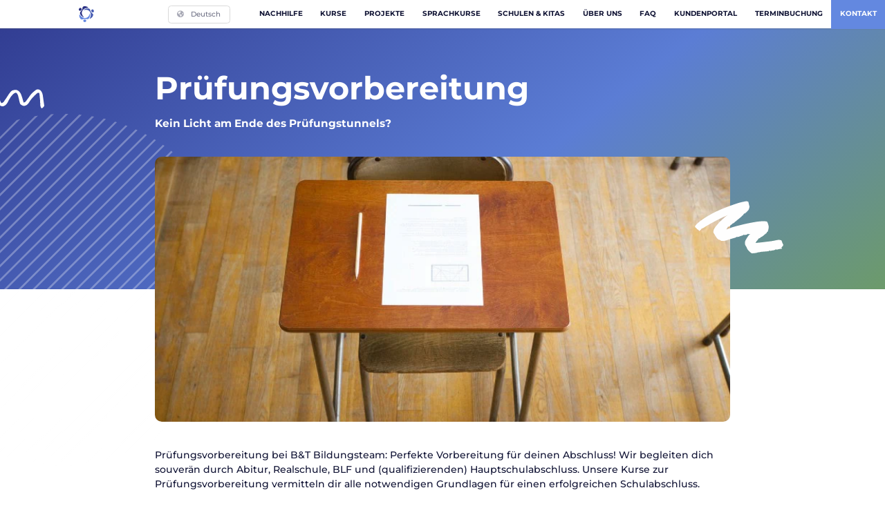

--- FILE ---
content_type: text/html; charset=UTF-8
request_url: https://www.bt-bildungsteam.de/faecher/pruefungsvorbereitung/
body_size: 31374
content:

<!doctype html>

  <html class="no-js"  lang="de-DE">

	<head>
		
		<meta charset="utf-8">
		
		<!-- Force IE to use the latest rendering engine available -->
		<meta http-equiv="X-UA-Compatible" content="IE=edge">

		<!-- Mobile Meta -->
		<meta name="viewport" content="width=device-width, initial-scale=1.0">
		<meta class="foundation-mq">
		
		<!-- If Site Icon isn't set in customizer -->
		
		<link rel="pingback" href="https://www.bt-bildungsteam.de/xmlrpc.php">

		<meta name='robots' content='index, follow, max-image-preview:large, max-snippet:-1, max-video-preview:-1' />

	<!-- This site is optimized with the Yoast SEO plugin v26.8 - https://yoast.com/product/yoast-seo-wordpress/ -->
	<title>Prüfungsvorbereitung | B&amp;T Bildungsteam</title>
	<meta name="description" content="Prüfungsvorbereitung für Klasse 10 und 12. Prüfungskurse zur Vorbereitung aufs Abitur, den Realschulabschluss und BLF-Vorbereitungen." />
	<link rel="canonical" href="https://www.bt-bildungsteam.de/faecher/pruefungsvorbereitung/" />
	<meta property="og:locale" content="de_DE" />
	<meta property="og:type" content="article" />
	<meta property="og:title" content="Prüfungsvorbereitung | B&amp;T Bildungsteam" />
	<meta property="og:description" content="Durch die Prüfungsvorbereitung von B&amp;T Bildungsteam werden alle Grundlagen für einen erfolgreichen Abschluss vermittelt." />
	<meta property="og:url" content="https://www.bt-bildungsteam.de/faecher/pruefungsvorbereitung/" />
	<meta property="og:site_name" content="B&amp;T Bildungsteam" />
	<meta property="article:publisher" content="https://www.facebook.com/B-T-Bildungsteam-102965117735217/" />
	<meta property="article:modified_time" content="2025-06-19T07:06:41+00:00" />
	<meta property="og:image" content="https://www.bt-bildungsteam.de/wp-content/uploads/2023/06/schuelerin-og.jpg" />
	<meta property="og:image:width" content="400" />
	<meta property="og:image:height" content="300" />
	<meta property="og:image:type" content="image/jpeg" />
	<meta name="twitter:card" content="summary_large_image" />
	<meta name="twitter:title" content="Prüfungsvorbereitung | B&amp;T Bildungsteam" />
	<meta name="twitter:description" content="Durch die Prüfungsvorbereitung von B&amp;T Bildungsteam werden alle Grundlagen für einen erfolgreichen Abschluss vermittelt." />
	<script type="application/ld+json" class="yoast-schema-graph">{"@context":"https://schema.org","@graph":[{"@type":"WebPage","@id":"https://www.bt-bildungsteam.de/faecher/pruefungsvorbereitung/","url":"https://www.bt-bildungsteam.de/faecher/pruefungsvorbereitung/","name":"Prüfungsvorbereitung | B&amp;T Bildungsteam","isPartOf":{"@id":"https://www.bt-bildungsteam.de/#website"},"datePublished":"2023-04-21T13:26:32+00:00","dateModified":"2025-06-19T07:06:41+00:00","description":"Prüfungsvorbereitung für Klasse 10 und 12. Prüfungskurse zur Vorbereitung aufs Abitur, den Realschulabschluss und BLF-Vorbereitungen.","breadcrumb":{"@id":"https://www.bt-bildungsteam.de/faecher/pruefungsvorbereitung/#breadcrumb"},"inLanguage":"de","potentialAction":[{"@type":"ReadAction","target":["https://www.bt-bildungsteam.de/faecher/pruefungsvorbereitung/"]}]},{"@type":"BreadcrumbList","@id":"https://www.bt-bildungsteam.de/faecher/pruefungsvorbereitung/#breadcrumb","itemListElement":[{"@type":"ListItem","position":1,"name":"Startseite","item":"https://www.bt-bildungsteam.de/"},{"@type":"ListItem","position":2,"name":"Prüfungsvorbereitung"}]},{"@type":"WebSite","@id":"https://www.bt-bildungsteam.de/#website","url":"https://www.bt-bildungsteam.de/","name":"B&T Bildungsteam","description":"Die Profis für Nachhilfe in Chemnitz","publisher":{"@id":"https://www.bt-bildungsteam.de/#organization"},"potentialAction":[{"@type":"SearchAction","target":{"@type":"EntryPoint","urlTemplate":"https://www.bt-bildungsteam.de/?s={search_term_string}"},"query-input":{"@type":"PropertyValueSpecification","valueRequired":true,"valueName":"search_term_string"}}],"inLanguage":"de"},{"@type":"Organization","@id":"https://www.bt-bildungsteam.de/#organization","name":"B&T Bildungsteam","url":"https://www.bt-bildungsteam.de/","logo":{"@type":"ImageObject","inLanguage":"de","@id":"https://www.bt-bildungsteam.de/#/schema/logo/image/","url":"https://www.bt-bildungsteam.de/wp-content/uploads/2023/06/bt-favicon.png","contentUrl":"https://www.bt-bildungsteam.de/wp-content/uploads/2023/06/bt-favicon.png","width":144,"height":144,"caption":"B&T Bildungsteam"},"image":{"@id":"https://www.bt-bildungsteam.de/#/schema/logo/image/"},"sameAs":["https://www.facebook.com/B-T-Bildungsteam-102965117735217/","https://www.instagram.com/bt.bildungsteam/"]}]}</script>
	<!-- / Yoast SEO plugin. -->


<link rel="alternate" type="application/rss+xml" title="B&amp;T Bildungsteam &raquo; Feed" href="https://www.bt-bildungsteam.de/feed/" />
<link rel="alternate" type="application/rss+xml" title="B&amp;T Bildungsteam &raquo; Kommentar-Feed" href="https://www.bt-bildungsteam.de/comments/feed/" />
<script consent-skip-blocker="1" data-skip-lazy-load="js-extra" data-cfasync="false">
(function(w,d){w[d]=w[d]||[];w.gtag=function(){w[d].push(arguments)}})(window,"dataLayer");
</script><script consent-skip-blocker="1" data-skip-lazy-load="js-extra" data-cfasync="false">
(function(w,d){w[d]=w[d]||[];w.gtag=function(){w[d].push(arguments)}})(window,"dataLayer");
</script><script consent-skip-blocker="1" data-skip-lazy-load="js-extra" data-cfasync="false">window.gtag && (()=>{gtag('set', 'url_passthrough', true);
gtag('set', 'ads_data_redaction', true);
for (const d of [{"ad_storage":"denied","ad_user_data":"denied","ad_personalization":"denied","analytics_storage":"denied","functionality_storage":"denied","personalization_storage":"denied","security_storage":"denied","polylang":"denied","real-cookie-banner":"denied","wordpress-emojis":"denied","google-analytics-analytics-4":"denied","wait_for_update":1000}]) {
	gtag('consent', 'default', d);
}})()</script><style>[consent-id]:not(.rcb-content-blocker):not([consent-transaction-complete]):not([consent-visual-use-parent^="children:"]):not([consent-confirm]){opacity:0!important;}
.rcb-content-blocker+.rcb-content-blocker-children-fallback~*{display:none!important;}</style><link rel="preload" href="https://www.bt-bildungsteam.de/wp-content/d06b4983798ccc61d861b839b9691a79/dist/590382174.js?ver=d0a9e67d7481025d345fb9f698655441" as="script" />
<link rel="preload" href="https://www.bt-bildungsteam.de/wp-content/d06b4983798ccc61d861b839b9691a79/dist/194240021.js?ver=74fbdb39dad32617585001bcb9ba0209" as="script" />
<script data-cfasync="false" type="text/javascript" defer src="https://www.bt-bildungsteam.de/wp-content/d06b4983798ccc61d861b839b9691a79/dist/590382174.js?ver=d0a9e67d7481025d345fb9f698655441" id="real-cookie-banner-pro-vendor-real-cookie-banner-pro-banner-js"></script>
<script type="application/json" data-skip-lazy-load="js-extra" data-skip-moving="true" data-no-defer nitro-exclude data-alt-type="application/ld+json" data-dont-merge data-wpmeteor-nooptimize="true" data-cfasync="false" id="a963aaef43111bb90af63b927dc709adf1-js-extra">{"slug":"real-cookie-banner-pro","textDomain":"real-cookie-banner","version":"5.2.10","restUrl":"https:\/\/www.bt-bildungsteam.de\/wp-json\/real-cookie-banner\/v1\/","restNamespace":"real-cookie-banner\/v1","restPathObfuscateOffset":"de5c48d89f679b66","restRoot":"https:\/\/www.bt-bildungsteam.de\/wp-json\/","restQuery":{"_v":"5.2.10","_locale":"user","_dataLocale":"de","lang":"de"},"restNonce":"0eb5330f44","restRecreateNonceEndpoint":"https:\/\/www.bt-bildungsteam.de\/wp-admin\/admin-ajax.php?action=rest-nonce","publicUrl":"https:\/\/www.bt-bildungsteam.de\/wp-content\/plugins\/real-cookie-banner-pro\/public\/","chunkFolder":"dist","chunksLanguageFolder":"https:\/\/www.bt-bildungsteam.de\/wp-content\/languages\/mo-cache\/real-cookie-banner-pro\/","chunks":{"chunk-config-tab-blocker.lite.js":["de_DE-83d48f038e1cf6148175589160cda67e","de_DE-e5c2f3318cd06f18a058318f5795a54b","de_DE-76129424d1eb6744d17357561a128725","de_DE-d3d8ada331df664d13fa407b77bc690b"],"chunk-config-tab-blocker.pro.js":["de_DE-ddf5ae983675e7b6eec2afc2d53654a2","de_DE-487d95eea292aab22c80aa3ae9be41f0","de_DE-ab0e642081d4d0d660276c9cebfe9f5d","de_DE-0f5f6074a855fa677e6086b82145bd50"],"chunk-config-tab-consent.lite.js":["de_DE-3823d7521a3fc2857511061e0d660408"],"chunk-config-tab-consent.pro.js":["de_DE-9cb9ecf8c1e8ce14036b5f3a5e19f098"],"chunk-config-tab-cookies.lite.js":["de_DE-1a51b37d0ef409906245c7ed80d76040","de_DE-e5c2f3318cd06f18a058318f5795a54b","de_DE-76129424d1eb6744d17357561a128725"],"chunk-config-tab-cookies.pro.js":["de_DE-572ee75deed92e7a74abba4b86604687","de_DE-487d95eea292aab22c80aa3ae9be41f0","de_DE-ab0e642081d4d0d660276c9cebfe9f5d"],"chunk-config-tab-dashboard.lite.js":["de_DE-f843c51245ecd2b389746275b3da66b6"],"chunk-config-tab-dashboard.pro.js":["de_DE-ae5ae8f925f0409361cfe395645ac077"],"chunk-config-tab-import.lite.js":["de_DE-66df94240f04843e5a208823e466a850"],"chunk-config-tab-import.pro.js":["de_DE-e5fee6b51986d4ff7a051d6f6a7b076a"],"chunk-config-tab-licensing.lite.js":["de_DE-e01f803e4093b19d6787901b9591b5a6"],"chunk-config-tab-licensing.pro.js":["de_DE-4918ea9704f47c2055904e4104d4ffba"],"chunk-config-tab-scanner.lite.js":["de_DE-b10b39f1099ef599835c729334e38429"],"chunk-config-tab-scanner.pro.js":["de_DE-752a1502ab4f0bebfa2ad50c68ef571f"],"chunk-config-tab-settings.lite.js":["de_DE-37978e0b06b4eb18b16164a2d9c93a2c"],"chunk-config-tab-settings.pro.js":["de_DE-e59d3dcc762e276255c8989fbd1f80e3"],"chunk-config-tab-tcf.lite.js":["de_DE-4f658bdbf0aa370053460bc9e3cd1f69","de_DE-e5c2f3318cd06f18a058318f5795a54b","de_DE-d3d8ada331df664d13fa407b77bc690b"],"chunk-config-tab-tcf.pro.js":["de_DE-e1e83d5b8a28f1f91f63b9de2a8b181a","de_DE-487d95eea292aab22c80aa3ae9be41f0","de_DE-0f5f6074a855fa677e6086b82145bd50"]},"others":{"customizeValuesBanner":"{\"layout\":{\"type\":\"dialog\",\"maxHeightEnabled\":false,\"maxHeight\":740,\"dialogMaxWidth\":510,\"dialogPosition\":\"middleCenter\",\"dialogMargin\":[0,0,0,0],\"bannerPosition\":\"bottom\",\"bannerMaxWidth\":1024,\"dialogBorderRadius\":10,\"borderRadius\":7,\"animationIn\":\"none\",\"animationInDuration\":1000,\"animationInOnlyMobile\":false,\"animationOut\":\"none\",\"animationOutDuration\":500,\"animationOutOnlyMobile\":false,\"overlay\":true,\"overlayBg\":\"#414154\",\"overlayBgAlpha\":38,\"overlayBlur\":2},\"decision\":{\"acceptAll\":\"button\",\"acceptEssentials\":\"button\",\"showCloseIcon\":false,\"acceptIndividual\":\"link\",\"buttonOrder\":\"all,essential,save,individual\",\"showGroups\":false,\"groupsFirstView\":false,\"saveButton\":\"always\"},\"design\":{\"bg\":\"#ffffff\",\"textAlign\":\"center\",\"linkTextDecoration\":\"underline\",\"borderWidth\":0,\"borderColor\":\"#ffffff\",\"fontSize\":13,\"fontColor\":\"#303030\",\"fontInheritFamily\":true,\"fontFamily\":\"Arial, Helvetica, sans-serif\",\"fontWeight\":\"normal\",\"boxShadowEnabled\":true,\"boxShadowOffsetX\":0,\"boxShadowOffsetY\":5,\"boxShadowBlurRadius\":13,\"boxShadowSpreadRadius\":0,\"boxShadowColor\":\"#000000\",\"boxShadowColorAlpha\":20},\"headerDesign\":{\"inheritBg\":true,\"bg\":\"#f4f4f4\",\"inheritTextAlign\":true,\"textAlign\":\"center\",\"padding\":[17,20,15,20],\"logo\":\"\",\"logoRetina\":\"\",\"logoMaxHeight\":40,\"logoPosition\":\"left\",\"logoMargin\":[5,15,5,15],\"fontSize\":17,\"fontColor\":\"#2b2b2b\",\"fontInheritFamily\":true,\"fontFamily\":\"Arial, Helvetica, sans-serif\",\"fontWeight\":\"bolder\",\"borderWidth\":1,\"borderColor\":\"#efefef\"},\"bodyDesign\":{\"padding\":[15,20,10,20],\"descriptionInheritFontSize\":true,\"descriptionFontSize\":13,\"dottedGroupsInheritFontSize\":true,\"dottedGroupsFontSize\":13,\"dottedGroupsBulletColor\":\"#465cb2\",\"teachingsInheritTextAlign\":true,\"teachingsTextAlign\":\"center\",\"teachingsSeparatorActive\":true,\"teachingsSeparatorWidth\":50,\"teachingsSeparatorHeight\":1,\"teachingsSeparatorColor\":\"#465cb2\",\"teachingsInheritFontSize\":false,\"teachingsFontSize\":12,\"teachingsInheritFontColor\":false,\"teachingsFontColor\":\"#727272\",\"accordionMargin\":[10,0,5,0],\"accordionPadding\":[5,10,5,10],\"accordionArrowType\":\"outlined\",\"accordionArrowColor\":\"#15779b\",\"accordionBg\":\"#ffffff\",\"accordionActiveBg\":\"#f9f9f9\",\"accordionHoverBg\":\"#efefef\",\"accordionBorderWidth\":1,\"accordionBorderColor\":\"#efefef\",\"accordionTitleFontSize\":12,\"accordionTitleFontColor\":\"#2b2b2b\",\"accordionTitleFontWeight\":\"normal\",\"accordionDescriptionMargin\":[5,0,0,0],\"accordionDescriptionFontSize\":12,\"accordionDescriptionFontColor\":\"#757575\",\"accordionDescriptionFontWeight\":\"normal\",\"acceptAllOneRowLayout\":false,\"acceptAllPadding\":[10,10,10,10],\"acceptAllBg\":\"#465cb2\",\"acceptAllTextAlign\":\"center\",\"acceptAllFontSize\":13,\"acceptAllFontColor\":\"#ffffff\",\"acceptAllFontWeight\":\"bolder\",\"acceptAllBorderWidth\":0,\"acceptAllBorderColor\":\"#000000\",\"acceptAllHoverBg\":\"#6086e0\",\"acceptAllHoverFontColor\":\"#ffffff\",\"acceptAllHoverBorderColor\":\"#000000\",\"acceptEssentialsUseAcceptAll\":true,\"acceptEssentialsButtonType\":\"\",\"acceptEssentialsPadding\":[10,10,10,10],\"acceptEssentialsBg\":\"#efefef\",\"acceptEssentialsTextAlign\":\"center\",\"acceptEssentialsFontSize\":16,\"acceptEssentialsFontColor\":\"#0a0a0a\",\"acceptEssentialsFontWeight\":\"normal\",\"acceptEssentialsBorderWidth\":0,\"acceptEssentialsBorderColor\":\"#000000\",\"acceptEssentialsHoverBg\":\"#e8e8e8\",\"acceptEssentialsHoverFontColor\":\"#000000\",\"acceptEssentialsHoverBorderColor\":\"#000000\",\"acceptIndividualPadding\":[0,5,0,5],\"acceptIndividualBg\":\"#ffffff\",\"acceptIndividualTextAlign\":\"center\",\"acceptIndividualFontSize\":12,\"acceptIndividualFontColor\":\"#6d6d6d\",\"acceptIndividualFontWeight\":\"bolder\",\"acceptIndividualBorderWidth\":0,\"acceptIndividualBorderColor\":\"#000000\",\"acceptIndividualHoverBg\":\"#ffffff\",\"acceptIndividualHoverFontColor\":\"#333333\",\"acceptIndividualHoverBorderColor\":\"#000000\"},\"footerDesign\":{\"poweredByLink\":true,\"inheritBg\":false,\"bg\":\"#fcfcfc\",\"inheritTextAlign\":true,\"textAlign\":\"center\",\"padding\":[10,20,15,20],\"fontSize\":11,\"fontColor\":\"#7c7c7c\",\"fontInheritFamily\":true,\"fontFamily\":\"Arial, Helvetica, sans-serif\",\"fontWeight\":\"normal\",\"hoverFontColor\":\"#2b2b2b\",\"borderWidth\":1,\"borderColor\":\"#efefef\",\"languageSwitcher\":\"flags\"},\"texts\":{\"headline\":\"Privatsph\\u00e4re-Einstellungen\",\"description\":\"Wir verwenden Cookies und \\u00e4hnliche Technologien auf unserer Website und verarbeiten personenbezogene Daten von dir (z.B. IP-Adresse), um z.B. Inhalte und Anzeigen zu personalisieren, Medien von Drittanbietern einzubinden oder Zugriffe auf unsere Website zu analysieren. Die Datenverarbeitung kann auch erst in Folge gesetzter Cookies stattfinden. Wir teilen diese Daten mit Dritten, die wir in den Privatsph\\u00e4re-Einstellungen benennen.<br \\\/><br \\\/>Die Datenverarbeitung kann mit deiner Einwilligung oder auf Basis eines berechtigten Interesses erfolgen, dem du in den Privatsph\\u00e4re-Einstellungen widersprechen kannst. Du hast das Recht, nicht einzuwilligen und deine Einwilligung zu einem sp\\u00e4teren Zeitpunkt zu \\u00e4ndern oder zu widerrufen. Der Widerruf wird sofort wirksam, hat jedoch keine Auswirkungen auf bereits verarbeitete Daten. Weitere Informationen zur Verwendung deiner Daten findest du in unserer {{privacyPolicy}}Datenschutzerkl\\u00e4rung{{\\\/privacyPolicy}}.\",\"acceptAll\":\"Alle akzeptieren\",\"acceptEssentials\":\"Weiter ohne Einwilligung\",\"acceptIndividual\":\"Privatsph\\u00e4re-Einstellungen individuell festlegen\",\"poweredBy\":\"2\",\"dataProcessingInUnsafeCountries\":\"Einige Services verarbeiten personenbezogene Daten in unsicheren Drittl\\u00e4ndern. Mit deiner Einwilligung stimmst du auch der Datenverarbeitung gekennzeichneter Services gem\\u00e4\\u00df {{legalBasis}} zu, mit Risiken wie unzureichenden Rechtsmitteln, unbefugtem Zugriff durch Beh\\u00f6rden ohne Information oder Widerspruchsm\\u00f6glichkeit, unbefugter Weitergabe an Dritte und unzureichenden Datensicherheitsma\\u00dfnahmen.\",\"ageNoticeBanner\":\"Du bist unter {{minAge}} Jahre alt? Dann kannst du nicht in optionale Services einwilligen. Du kannst deine Eltern oder Erziehungsberechtigten bitten, mit dir in diese Services einzuwilligen.\",\"ageNoticeBlocker\":\"Du bist unter {{minAge}} Jahre alt? Leider darfst du in diesen Service nicht selbst einwilligen, um diese Inhalte zu sehen. Bitte deine Eltern oder Erziehungsberechtigten, in den Service mit dir einzuwilligen!\",\"listServicesNotice\":\"Wenn du alle Services akzeptierst, erlaubst du, dass {{services}} geladen werden. Diese sind nach ihrem Zweck in Gruppen {{serviceGroups}} unterteilt (Zugeh\\u00f6rigkeit durch hochgestellte Zahlen gekennzeichnet).\",\"listServicesLegitimateInterestNotice\":\"Au\\u00dferdem werden {{services}} auf der Grundlage eines berechtigten Interesses geladen.\",\"tcfStacksCustomName\":\"Services mit verschiedenen Zwecken au\\u00dferhalb des TCF-Standards\",\"tcfStacksCustomDescription\":\"Services, die Einwilligungen nicht \\u00fcber den TCF-Standard, sondern \\u00fcber andere Technologien teilen. Diese werden nach ihrem Zweck in mehrere Gruppen unterteilt. Einige davon werden aufgrund eines berechtigten Interesses genutzt (z.B. Gefahrenabwehr), andere werden nur mit deiner Einwilligung genutzt. Details zu den einzelnen Gruppen und Zwecken der Services findest du in den individuellen Privatsph\\u00e4re-Einstellungen.\",\"consentForwardingExternalHosts\":\"Deine Einwilligung gilt auch auf {{websites}}.\",\"blockerHeadline\":\"{{name}} aufgrund von Privatsph\\u00e4re-Einstellungen blockiert\",\"blockerLinkShowMissing\":\"Zeige alle Services, in die du noch einwilligen musst\",\"blockerLoadButton\":\"Services akzeptieren und Inhalte laden\",\"blockerAcceptInfo\":\"Wenn du die blockierten Inhalte l\\u00e4dst, werden deine Datenschutzeinstellungen angepasst. Inhalte aus diesem Service werden in Zukunft nicht mehr blockiert.\",\"stickyHistory\":\"Historie der Privatsph\\u00e4re-Einstellungen\",\"stickyRevoke\":\"Einwilligungen widerrufen\",\"stickyRevokeSuccessMessage\":\"Du hast die Einwilligung f\\u00fcr Services mit dessen Cookies und Verarbeitung personenbezogener Daten erfolgreich widerrufen. Die Seite wird jetzt neu geladen!\",\"stickyChange\":\"Privatsph\\u00e4re-Einstellungen \\u00e4ndern\"},\"individualLayout\":{\"inheritDialogMaxWidth\":false,\"dialogMaxWidth\":970,\"inheritBannerMaxWidth\":true,\"bannerMaxWidth\":1980,\"descriptionTextAlign\":\"left\"},\"group\":{\"checkboxBg\":\"#f0f0f0\",\"checkboxBorderWidth\":1,\"checkboxBorderColor\":\"#d2d2d2\",\"checkboxActiveColor\":\"#ffffff\",\"checkboxActiveBg\":\"#15779b\",\"checkboxActiveBorderColor\":\"#11607d\",\"groupInheritBg\":true,\"groupBg\":\"#f4f4f4\",\"groupPadding\":[15,15,15,15],\"groupSpacing\":10,\"groupBorderRadius\":5,\"groupBorderWidth\":1,\"groupBorderColor\":\"#f4f4f4\",\"headlineFontSize\":16,\"headlineFontWeight\":\"normal\",\"headlineFontColor\":\"#2b2b2b\",\"descriptionFontSize\":14,\"descriptionFontColor\":\"#727272\",\"linkColor\":\"#727272\",\"linkHoverColor\":\"#2b2b2b\",\"detailsHideLessRelevant\":true},\"saveButton\":{\"useAcceptAll\":true,\"type\":\"button\",\"padding\":[10,10,10,10],\"bg\":\"#efefef\",\"textAlign\":\"center\",\"fontSize\":16,\"fontColor\":\"#0a0a0a\",\"fontWeight\":\"normal\",\"borderWidth\":0,\"borderColor\":\"#000000\",\"hoverBg\":\"#e8e8e8\",\"hoverFontColor\":\"#000000\",\"hoverBorderColor\":\"#000000\"},\"individualTexts\":{\"headline\":\"Individuelle Privatsph\\u00e4re-Einstellungen\",\"description\":\"Wir verwenden Cookies und \\u00e4hnliche Technologien auf unserer Website und verarbeiten personenbezogene Daten von dir (z.B. IP-Adresse), um z.B. Inhalte und Anzeigen zu personalisieren, Medien von Drittanbietern einzubinden oder Zugriffe auf unsere Website zu analysieren. Die Datenverarbeitung kann auch erst in Folge gesetzter Cookies stattfinden. Wir teilen diese Daten mit Dritten, die wir in den Privatsph\\u00e4re-Einstellungen benennen.<br \\\/><br \\\/>Die Datenverarbeitung kann mit deiner Einwilligung oder auf Basis eines berechtigten Interesses erfolgen, dem du in den Privatsph\\u00e4re-Einstellungen widersprechen kannst. Du hast das Recht, nicht einzuwilligen und deine Einwilligung zu einem sp\\u00e4teren Zeitpunkt zu \\u00e4ndern oder zu widerrufen. Der Widerruf wird sofort wirksam, hat jedoch keine Auswirkungen auf bereits verarbeitete Daten. Weitere Informationen zur Verwendung deiner Daten findest du in unserer {{privacyPolicy}}Datenschutzerkl\\u00e4rung{{\\\/privacyPolicy}}.<br \\\/><br \\\/>Im Folgenden findest du eine \\u00dcbersicht \\u00fcber alle Services, die von dieser Website genutzt werden. Du kannst dir detaillierte Informationen zu jedem Service ansehen und ihm einzeln zustimmen oder von deinem Widerspruchsrecht Gebrauch machen.\",\"save\":\"Individuelle Auswahlen speichern\",\"showMore\":\"Service-Informationen anzeigen\",\"hideMore\":\"Service-Informationen ausblenden\",\"postamble\":\"\"},\"mobile\":{\"enabled\":true,\"maxHeight\":400,\"hideHeader\":false,\"alignment\":\"bottom\",\"scalePercent\":90,\"scalePercentVertical\":-50},\"sticky\":{\"enabled\":false,\"animationsEnabled\":true,\"alignment\":\"left\",\"bubbleBorderRadius\":50,\"icon\":\"fingerprint\",\"iconCustom\":\"\",\"iconCustomRetina\":\"\",\"iconSize\":30,\"iconColor\":\"#ffffff\",\"bubbleMargin\":[10,20,20,20],\"bubblePadding\":15,\"bubbleBg\":\"#15779b\",\"bubbleBorderWidth\":0,\"bubbleBorderColor\":\"#10556f\",\"boxShadowEnabled\":true,\"boxShadowOffsetX\":0,\"boxShadowOffsetY\":2,\"boxShadowBlurRadius\":5,\"boxShadowSpreadRadius\":1,\"boxShadowColor\":\"#105b77\",\"boxShadowColorAlpha\":40,\"bubbleHoverBg\":\"#ffffff\",\"bubbleHoverBorderColor\":\"#000000\",\"hoverIconColor\":\"#000000\",\"hoverIconCustom\":\"\",\"hoverIconCustomRetina\":\"\",\"menuFontSize\":16,\"menuBorderRadius\":5,\"menuItemSpacing\":10,\"menuItemPadding\":[5,10,5,10]},\"customCss\":{\"css\":\"\",\"antiAdBlocker\":\"y\"}}","isPro":true,"showProHints":false,"proUrl":"https:\/\/devowl.io\/de\/go\/real-cookie-banner?source=rcb-lite","showLiteNotice":false,"frontend":{"groups":"[{\"id\":4,\"name\":\"Essenziell\",\"slug\":\"essenziell\",\"description\":\"Essenzielle Services sind f\\u00fcr die grundlegende Funktionalit\\u00e4t der Website erforderlich. Sie enthalten nur technisch notwendige Services. Diesen Services kann nicht widersprochen werden.\",\"isEssential\":true,\"isDefault\":true,\"items\":[{\"id\":1677,\"name\":\"Polylang\",\"purpose\":\"Polylang ist ein Mehrsprachen-System f\\u00fcr WordPress Websites, um die Website in mehreren Sprachen auszugeben und sie damit einer gr\\u00f6\\u00dferen Menge an Nutzern erreichbar zu machen. Cookies oder Cookie-\\u00e4hnliche Technologien k\\u00f6nnen gespeichert und ausgelesen werden. Diese k\\u00f6nnen die gew\\u00e4hlte Sprache des Nutzers speichern und den Nutzer zu der Version der Website umleiten, die mit der Browsersprache \\u00fcbereinstimmt. Das berechtigte Interesse an der Nutzung dieses Services ist die Speicherung der Sprache des Nutzers zu speichern, um den Inhalt in der richtigen Sprache zu \\u00fcbermitteln.\",\"providerContact\":{\"phone\":\"\",\"email\":\"\",\"link\":\"\"},\"isProviderCurrentWebsite\":true,\"provider\":\"\",\"uniqueName\":\"polylang\",\"isEmbeddingOnlyExternalResources\":false,\"legalBasis\":\"legitimate-interest\",\"dataProcessingInCountries\":[],\"dataProcessingInCountriesSpecialTreatments\":[],\"technicalDefinitions\":[{\"type\":\"http\",\"name\":\"pll_language\",\"host\":\"www.bt-bildungsteam.de\",\"duration\":1,\"durationUnit\":\"y\",\"isSessionDuration\":false,\"purpose\":\"Ausgew\\u00e4hlte Sprache der Website\"}],\"codeDynamics\":[],\"providerPrivacyPolicyUrl\":\"\",\"providerLegalNoticeUrl\":\"\",\"tagManagerOptInEventName\":\"\",\"tagManagerOptOutEventName\":\"\",\"googleConsentModeConsentTypes\":[],\"executePriority\":10,\"codeOptIn\":\"\",\"executeCodeOptInWhenNoTagManagerConsentIsGiven\":false,\"codeOptOut\":\"\",\"executeCodeOptOutWhenNoTagManagerConsentIsGiven\":false,\"deleteTechnicalDefinitionsAfterOptOut\":false,\"codeOnPageLoad\":\"\",\"presetId\":\"polylang\"},{\"id\":146,\"name\":\"Real Cookie Banner\",\"purpose\":\"Real Cookie Banner bittet Website-Besucher um die Einwilligung zum Setzen von Cookies und zur Verarbeitung personenbezogener Daten. Dazu wird jedem Website-Besucher eine UUID (pseudonyme Identifikation des Nutzers) zugewiesen, die bis zum Ablauf des Cookies zur Speicherung der Einwilligung g\\u00fcltig ist. Cookies werden dazu verwendet, um zu testen, ob Cookies gesetzt werden k\\u00f6nnen, um Referenz auf die dokumentierte Einwilligung zu speichern, um zu speichern, in welche Services aus welchen Service-Gruppen der Besucher eingewilligt hat, und, falls Einwilligung nach dem Transparency & Consent Framework (TCF) eingeholt werden, um die Einwilligungen in TCF Partner, Zwecke, besondere Zwecke, Funktionen und besondere Funktionen zu speichern. Im Rahmen der Darlegungspflicht nach DSGVO wird die erhobene Einwilligung vollumf\\u00e4nglich dokumentiert. Dazu z\\u00e4hlt neben den Services und Service-Gruppen, in welche der Besucher eingewilligt hat, und falls Einwilligung nach dem TCF Standard eingeholt werden, in welche TCF Partner, Zwecke und Funktionen der Besucher eingewilligt hat, alle Einstellungen des Cookie Banners zum Zeitpunkt der Einwilligung als auch die technischen Umst\\u00e4nde (z.B. Gr\\u00f6\\u00dfe des Sichtbereichs bei der Einwilligung) und die Nutzerinteraktionen (z.B. Klick auf Buttons), die zur Einwilligung gef\\u00fchrt haben. Die Einwilligung wird pro Sprache einmal erhoben.\",\"providerContact\":{\"phone\":\"\",\"email\":\"\",\"link\":\"\"},\"isProviderCurrentWebsite\":true,\"provider\":\"B&amp;T Bildungsteam\",\"uniqueName\":\"real-cookie-banner\",\"isEmbeddingOnlyExternalResources\":false,\"legalBasis\":\"legal-requirement\",\"dataProcessingInCountries\":[],\"dataProcessingInCountriesSpecialTreatments\":[],\"technicalDefinitions\":[{\"type\":\"http\",\"name\":\"real_cookie_banner*\",\"host\":\".bt-bildungsteam.de\",\"duration\":365,\"durationUnit\":\"d\",\"isSessionDuration\":false,\"purpose\":\"Eindeutiger Identifikator f\\u00fcr die Einwilligung, aber nicht f\\u00fcr den Website-Besucher. Revisionshash f\\u00fcr die Einstellungen des Cookie-Banners (Texte, Farben, Funktionen, Servicegruppen, Dienste, Content Blocker usw.). IDs f\\u00fcr eingewilligte Services und Service-Gruppen.\"},{\"type\":\"http\",\"name\":\"real_cookie_banner*-tcf\",\"host\":\".bt-bildungsteam.de\",\"duration\":365,\"durationUnit\":\"d\",\"isSessionDuration\":false,\"purpose\":\"Im Rahmen von TCF gesammelte Einwilligungen, die im TC-String-Format gespeichert werden, einschlie\\u00dflich TCF-Vendoren, -Zwecke, -Sonderzwecke, -Funktionen und -Sonderfunktionen.\"},{\"type\":\"http\",\"name\":\"real_cookie_banner*-gcm\",\"host\":\".bt-bildungsteam.de\",\"duration\":365,\"durationUnit\":\"d\",\"isSessionDuration\":false,\"purpose\":\"Die im Google Consent Mode gesammelten Einwilligungen in die verschiedenen Einwilligungstypen (Zwecke) werden f\\u00fcr alle mit dem Google Consent Mode kompatiblen Services gespeichert.\"},{\"type\":\"http\",\"name\":\"real_cookie_banner-test\",\"host\":\".bt-bildungsteam.de\",\"duration\":365,\"durationUnit\":\"d\",\"isSessionDuration\":false,\"purpose\":\"Cookie, der gesetzt wurde, um die Funktionalit\\u00e4t von HTTP-Cookies zu testen. Wird sofort nach dem Test gel\\u00f6scht.\"},{\"type\":\"local\",\"name\":\"real_cookie_banner*\",\"host\":\"https:\\\/\\\/www.bt-bildungsteam.de\",\"duration\":1,\"durationUnit\":\"d\",\"isSessionDuration\":false,\"purpose\":\"Eindeutiger Identifikator f\\u00fcr die Einwilligung, aber nicht f\\u00fcr den Website-Besucher. Revisionshash f\\u00fcr die Einstellungen des Cookie-Banners (Texte, Farben, Funktionen, Service-Gruppen, Services, Content Blocker usw.). IDs f\\u00fcr eingewilligte Services und Service-Gruppen. Wird nur solange gespeichert, bis die Einwilligung auf dem Website-Server dokumentiert ist.\"},{\"type\":\"local\",\"name\":\"real_cookie_banner*-tcf\",\"host\":\"https:\\\/\\\/www.bt-bildungsteam.de\",\"duration\":1,\"durationUnit\":\"d\",\"isSessionDuration\":false,\"purpose\":\"Im Rahmen von TCF gesammelte Einwilligungen werden im TC-String-Format gespeichert, einschlie\\u00dflich TCF Vendoren, Zwecke, besondere Zwecke, Funktionen und besondere Funktionen. Wird nur solange gespeichert, bis die Einwilligung auf dem Website-Server dokumentiert ist.\"},{\"type\":\"local\",\"name\":\"real_cookie_banner*-gcm\",\"host\":\"https:\\\/\\\/www.bt-bildungsteam.de\",\"duration\":1,\"durationUnit\":\"d\",\"isSessionDuration\":false,\"purpose\":\"Im Rahmen des Google Consent Mode erfasste Einwilligungen werden f\\u00fcr alle mit dem Google Consent Mode kompatiblen Services in Einwilligungstypen (Zwecke) gespeichert. Wird nur solange gespeichert, bis die Einwilligung auf dem Website-Server dokumentiert ist.\"},{\"type\":\"local\",\"name\":\"real_cookie_banner-consent-queue*\",\"host\":\"https:\\\/\\\/www.bt-bildungsteam.de\",\"duration\":1,\"durationUnit\":\"d\",\"isSessionDuration\":false,\"purpose\":\"Lokale Zwischenspeicherung (Caching) der Auswahl im Cookie-Banner, bis der Server die Einwilligung dokumentiert; Dokumentation periodisch oder bei Seitenwechseln versucht, wenn der Server nicht verf\\u00fcgbar oder \\u00fcberlastet ist.\"}],\"codeDynamics\":[],\"providerPrivacyPolicyUrl\":\"http:\\\/\\\/www.bt-bildungsteam.de\\\/datenschutz\\\/\",\"providerLegalNoticeUrl\":\"\",\"tagManagerOptInEventName\":\"\",\"tagManagerOptOutEventName\":\"\",\"googleConsentModeConsentTypes\":[],\"executePriority\":10,\"codeOptIn\":\"\",\"executeCodeOptInWhenNoTagManagerConsentIsGiven\":false,\"codeOptOut\":\"\",\"executeCodeOptOutWhenNoTagManagerConsentIsGiven\":false,\"deleteTechnicalDefinitionsAfterOptOut\":false,\"codeOnPageLoad\":\"\",\"presetId\":\"real-cookie-banner\"}]},{\"id\":5,\"name\":\"Funktional\",\"slug\":\"funktional\",\"description\":\"Funktionale Services sind notwendig, um \\u00fcber die wesentliche Funktionalit\\u00e4t der Website hinausgehende Features wie h\\u00fcbschere Schriftarten, Videowiedergabe oder interaktive Web 2.0-Features bereitzustellen. Inhalte von z.B. Video- und Social Media-Plattformen sind standardm\\u00e4\\u00dfig gesperrt und k\\u00f6nnen zugestimmt werden. Wenn dem Service zugestimmt wird, werden diese Inhalte automatisch ohne weitere manuelle Einwilligung geladen.\",\"isEssential\":false,\"isDefault\":true,\"items\":[{\"id\":1257,\"name\":\"Google Tag Manager\",\"purpose\":\"Google Tag Manager ist ein Dienst zur Verwaltung von Tags, die durch ein bestimmtes Ereignis ausgel\\u00f6st werden, welche ein drittes Script einf\\u00fcgen oder Daten an einen dritten Dienst senden. Auf dem Client-Ger\\u00e4t des Nutzers werden keine Cookies im technischen Sinne gesetzt, aber es werden technische und pers\\u00f6nliche Daten wie z.B. die IP-Adresse vom Client an den Server des Diensteanbieters \\u00fcbertragen, um die Nutzung des Dienstes zu erm\\u00f6glichen. Google Tag Manager erm\\u00f6glicht es sogenannte Tags (z. B. Einbindung von Drittanbieter-Services, Erfassung von Ereignissen, Weiterleitung von erhobenen Daten zwischen verschiedenen Services und \\u00e4hnliches) zu konfigurieren und verwalten. Dazu m\\u00fcssen die IP-Adresse und die Metadaten des Nutzers verarbeitet werden. Die Daten werden verarbeitet, um die Funktionalit\\u00e4ten des Google Tag Managers bereitstellen zu k\\u00f6nnen und um die Dienstleistungen von Google zu verbessern. Google gibt personenbezogene Daten an seine verbundenen Unternehmen und andere vertrauensw\\u00fcrdige Unternehmen oder Personen weiter, die diese Daten auf der Grundlage der Anweisungen von Google und in \\u00dcbereinstimmung mit den Datenschutzbestimmungen von Google f\\u00fcr sie verarbeiten.\",\"providerContact\":{\"phone\":\"+353 1 543 1000\",\"email\":\"dpo-google@google.com\",\"link\":\"https:\\\/\\\/support.google.com\\\/\"},\"isProviderCurrentWebsite\":false,\"provider\":\"Google Ireland Limited, Gordon House, Barrow Street, Dublin 4, Irland\",\"uniqueName\":\"gtm\",\"isEmbeddingOnlyExternalResources\":true,\"legalBasis\":\"consent\",\"dataProcessingInCountries\":[\"US\",\"IE\",\"AU\",\"BE\",\"BR\",\"CA\",\"CL\",\"FI\",\"FR\",\"DE\",\"HK\",\"IN\",\"ID\",\"IL\",\"IT\",\"JP\",\"KR\",\"NL\",\"PL\",\"QA\",\"SG\",\"ES\",\"CH\",\"TW\",\"GB\"],\"dataProcessingInCountriesSpecialTreatments\":[\"standard-contractual-clauses\",\"provider-is-self-certified-trans-atlantic-data-privacy-framework\"],\"technicalDefinitions\":[],\"codeDynamics\":{\"gtmContainerId\":\"GTM-572946K\"},\"providerPrivacyPolicyUrl\":\"https:\\\/\\\/policies.google.com\\\/privacy\",\"providerLegalNoticeUrl\":\"https:\\\/\\\/www.google.de\\\/contact\\\/impressum.html\",\"tagManagerOptInEventName\":\"\",\"tagManagerOptOutEventName\":\"\",\"googleConsentModeConsentTypes\":[],\"executePriority\":10,\"codeOptIn\":\"base64-encoded:[base64]\",\"executeCodeOptInWhenNoTagManagerConsentIsGiven\":false,\"codeOptOut\":\"\",\"executeCodeOptOutWhenNoTagManagerConsentIsGiven\":false,\"deleteTechnicalDefinitionsAfterOptOut\":false,\"codeOnPageLoad\":\"base64-encoded:PHNjcmlwdD4KKGZ1bmN0aW9uKHcsZCl7d1tkXT13W2RdfHxbXTt3Lmd0YWc9ZnVuY3Rpb24oKXt3W2RdLnB1c2goYXJndW1lbnRzKX19KSh3aW5kb3csImRhdGFMYXllciIpOwo8L3NjcmlwdD4=\",\"presetId\":\"gtm\"},{\"id\":749,\"name\":\"Emojis\",\"purpose\":\"WordPress Emoji ist ein Emoji-Set, das von wordpress.org geladen wird. Es werden keine Cookies im technischen Sinne auf dem Client des Nutzers gesetzt, jedoch werden technische und personenbezogene Daten wie die IP-Adresse vom Client an den Server des Dienstanbieters \\u00fcbertragen, um die Nutzung des Dienstes zu erm\\u00f6glichen.\",\"providerContact\":{\"phone\":\"\",\"email\":\"\",\"link\":\"\"},\"isProviderCurrentWebsite\":false,\"provider\":\"WordPress.org\",\"uniqueName\":\"wordpress-emojis\",\"isEmbeddingOnlyExternalResources\":true,\"legalBasis\":\"consent\",\"dataProcessingInCountries\":[\"US\"],\"dataProcessingInCountriesSpecialTreatments\":[],\"technicalDefinitions\":[{\"type\":\"http\",\"name\":\"\",\"host\":\"\",\"duration\":0,\"durationUnit\":\"y\",\"isSessionDuration\":false,\"purpose\":\"\"}],\"codeDynamics\":[],\"providerPrivacyPolicyUrl\":\"https:\\\/\\\/de.wordpress.org\\\/about\\\/privacy\\\/\",\"providerLegalNoticeUrl\":\"\",\"tagManagerOptInEventName\":\"\",\"tagManagerOptOutEventName\":\"\",\"googleConsentModeConsentTypes\":[],\"executePriority\":10,\"codeOptIn\":\"\",\"executeCodeOptInWhenNoTagManagerConsentIsGiven\":false,\"codeOptOut\":\"\",\"executeCodeOptOutWhenNoTagManagerConsentIsGiven\":false,\"deleteTechnicalDefinitionsAfterOptOut\":false,\"codeOnPageLoad\":\"\",\"presetId\":\"wordpress-emojis\"}]},{\"id\":6,\"name\":\"Statistik\",\"slug\":\"statistik\",\"description\":\"Statistik-Services werden ben\\u00f6tigt, um pseudonymisierte Daten \\u00fcber die Besucher der Website zu sammeln. Die Daten erm\\u00f6glichen es uns, die Besucher besser zu verstehen und die Website zu optimieren.\",\"isEssential\":false,\"isDefault\":true,\"items\":[{\"id\":1244,\"name\":\"Google Analytics\",\"purpose\":\"Google Analytics erstellt detaillierte Statistiken \\u00fcber das Nutzerverhalten auf der Website, um Analyseinformationen zu erhalten. Dazu m\\u00fcssen die IP-Adresse eines Nutzers und Metadaten verarbeitet werden, mit denen das Land, die Stadt und die Sprache eines Nutzers bestimmt werden k\\u00f6nnen. Cookies oder Cookie-\\u00e4hnliche Technologien k\\u00f6nnen gespeichert und gelesen werden. Diese k\\u00f6nnen pers\\u00f6nliche Daten und technische Daten wie die Nutzer-ID enthalten, die folgende zus\\u00e4tzliche Informationen liefern k\\u00f6nnen:\\n- Zeitinformationen dar\\u00fcber, wann und wie lange ein Nutzer auf den verschiedenen Seiten der Website war oder ist\\n- Ger\\u00e4tekategorie (Desktop, Handy und Tablet), Plattform (Web, iOS-App oder Android-App), Browser und Bildschirmaufl\\u00f6sung, die ein Nutzer verwendet hat\\n- woher ein Nutzer kam (z. B. Herkunftswebsite, Suchmaschine einschlie\\u00dflich des gesuchten Begriffs, Social Media-Plattform, Newsletter, organisches Video, bezahlte Suche oder Kampagne)\\n- ob ein Nutzer zu einer Zielgruppe geh\\u00f6rt oder nicht\\n- was ein Nutzer auf der Website getan hat und welche Ereignisse durch die Aktionen des Nutzers ausgel\\u00f6st wurden (z. B. Seitenaufrufe, Nutzerengagement, Scrollverhalten, Klicks, hinzugef\\u00fcgte Zahlungsinformationen und benutzerdefinierte Ereignisse wie E-Commerce-Tracking)\\n- Konversionen (z. B. ob ein Nutzer etwas gekauft hat und was gekauft wurde)\\n- Geschlecht, Alter und Interessen, wenn eine Zuordnung m\\u00f6glich ist \\n\\nDiese Daten k\\u00f6nnten von Google auch verwendet werden, um die besuchten Websites zu erfassen und um die Dienste von Google zu verbessern. Sie k\\u00f6nnen \\u00fcber mehrere Domains, die von diesem Websitebetreiber betrieben werden, mit anderen Google-Produkten (z. B. Google AdSense, Google Ads, BigQuery, Google Play), die der Websitebetreiber nutzt, verkn\\u00fcpft werden. Sie k\\u00f6nnen von Google auch mit den Daten von Nutzern verkn\\u00fcpft werden, die auf den Websites von Google (z. B. google.com) eingeloggt sind. Google gibt personenbezogene Daten an seine verbundenen Unternehmen und andere vertrauensw\\u00fcrdige Unternehmen oder Personen weiter, die diese Daten auf der Grundlage der Anweisungen von Google und in \\u00dcbereinstimmung mit den Datenschutzbestimmungen von Google f\\u00fcr sie verarbeiten. Sie k\\u00f6nnen auch zur Profilerstellung durch den Website-Betreiber und Google verwendet werden, z. B. um einem Nutzer personalisierte Dienste anzubieten, wie z. B. Anzeigen, die auf den Interessen oder Empfehlungen eines Nutzers basieren.\",\"providerContact\":{\"phone\":\"+353 1 543 1000\",\"email\":\"dpo-google@google.com\",\"link\":\"https:\\\/\\\/support.google.com\\\/\"},\"isProviderCurrentWebsite\":false,\"provider\":\"Google Ireland Limited, Gordon House, Barrow Street, Dublin 4, Irland\",\"uniqueName\":\"google-analytics-analytics-4\",\"isEmbeddingOnlyExternalResources\":false,\"legalBasis\":\"consent\",\"dataProcessingInCountries\":[\"US\",\"IE\",\"AU\",\"BE\",\"BR\",\"CA\",\"CL\",\"FI\",\"FR\",\"DE\",\"HK\",\"IN\",\"ID\",\"IL\",\"IT\",\"JP\",\"KR\",\"NL\",\"PL\",\"QA\",\"SG\",\"ES\",\"CH\",\"TW\",\"GB\"],\"dataProcessingInCountriesSpecialTreatments\":[\"standard-contractual-clauses\"],\"technicalDefinitions\":[{\"type\":\"http\",\"name\":\"_ga\",\"host\":\".bt-bildungsteam.de\",\"duration\":24,\"durationUnit\":\"mo\",\"isSessionDuration\":false,\"purpose\":\"\"},{\"type\":\"http\",\"name\":\"_ga_*\",\"host\":\".bt-bildungsteam.de\",\"duration\":24,\"durationUnit\":\"mo\",\"isSessionDuration\":false,\"purpose\":\"\"}],\"codeDynamics\":{\"gaMeasurementId\":\"G-SGWQ5ZHXKR\"},\"providerPrivacyPolicyUrl\":\"https:\\\/\\\/policies.google.com\\\/privacy\",\"providerLegalNoticeUrl\":\"https:\\\/\\\/www.google.de\\\/contact\\\/impressum.html\",\"tagManagerOptInEventName\":\"\",\"tagManagerOptOutEventName\":\"\",\"googleConsentModeConsentTypes\":[\"analytics_storage\",\"ad_personalization\",\"ad_user_data\",\"ad_storage\"],\"executePriority\":10,\"codeOptIn\":\"base64-encoded:[base64]\",\"executeCodeOptInWhenNoTagManagerConsentIsGiven\":false,\"codeOptOut\":\"\",\"executeCodeOptOutWhenNoTagManagerConsentIsGiven\":false,\"deleteTechnicalDefinitionsAfterOptOut\":true,\"codeOnPageLoad\":\"base64-encoded:PHNjcmlwdD4KKGZ1bmN0aW9uKHcsZCl7d1tkXT13W2RdfHxbXTt3Lmd0YWc9ZnVuY3Rpb24oKXt3W2RdLnB1c2goYXJndW1lbnRzKX19KSh3aW5kb3csImRhdGFMYXllciIpOwo8L3NjcmlwdD4=\",\"presetId\":\"google-analytics-analytics-4\"}]}]","links":[{"id":914,"label":"Datenschutzerkl\u00e4rung","pageType":"privacyPolicy","isExternalUrl":false,"pageId":152,"url":"https:\/\/www.bt-bildungsteam.de\/datenschutz\/","hideCookieBanner":true,"isTargetBlank":true},{"id":915,"label":"Impressum","pageType":"legalNotice","isExternalUrl":false,"pageId":154,"url":"https:\/\/www.bt-bildungsteam.de\/impressum\/","hideCookieBanner":true,"isTargetBlank":true},{"id":1262,"label":"Allgemeine Gesch\u00e4ftsbedingungen","pageType":"gtc","isExternalUrl":false,"pageId":148,"url":"https:\/\/www.bt-bildungsteam.de\/agb\/","hideCookieBanner":true,"isTargetBlank":true}],"websiteOperator":{"address":"B & T Bildungsteam GbR, Stiftsstra\u00dfe 1, 09130 Chemnitz","country":"DE","contactEmail":"base64-encoded:aW5mb0BidC1iaWxkdW5nc3RlYW0uZGU=","contactPhone":"+49 151 16969643","contactFormUrl":"https:\/\/www.bt-bildungsteam.de\/kontakt\/"},"blocker":[{"id":1258,"name":"Google Tag Manager","description":"","rules":["*googletagmanager.com\/gtm.js*","*googletagmanager.com\/ns.html*"],"criteria":"services","tcfVendors":[],"tcfPurposes":[],"services":[1257],"isVisual":false,"visualType":"default","visualMediaThumbnail":"0","visualContentType":"","isVisualDarkMode":false,"visualBlur":0,"visualDownloadThumbnail":false,"visualHeroButtonText":"","shouldForceToShowVisual":false,"presetId":"gtm","visualThumbnail":null},{"id":1245,"name":"Google Analytics","description":"","rules":["\"G-*\"","'G-*'","gtag(","*google-analytics.com\/analytics.js*","*google-analytics.com\/ga.js*","script[id=\"google_gtagjs\"]","*google-analytics.com\/g\/collect*","*googletagmanager.com\/gtag\/js?*"],"criteria":"services","tcfVendors":[],"tcfPurposes":[],"services":[1244],"isVisual":false,"visualType":"default","visualMediaThumbnail":"0","visualContentType":"","isVisualDarkMode":false,"visualBlur":0,"visualDownloadThumbnail":false,"visualHeroButtonText":"","shouldForceToShowVisual":false,"presetId":"google-analytics-analytics-4","visualThumbnail":null},{"id":750,"name":"WordPress Emojis","description":"","rules":["*s.w.org\/images\/core\/emoji*","window._wpemojiSettings","link[href=\"\/\/s.w.org\"]"],"criteria":"services","tcfVendors":[],"tcfPurposes":[1],"services":[749],"isVisual":true,"visualType":"default","visualMediaThumbnail":"0","visualContentType":"","isVisualDarkMode":false,"visualBlur":0,"visualDownloadThumbnail":false,"visualHeroButtonText":"","shouldForceToShowVisual":false,"presetId":"wordpress-emojis","visualThumbnail":null}],"languageSwitcher":[{"name":"Deutsch","current":true,"flag":"https:\/\/www.bt-bildungsteam.de\/wp-content\/plugins\/polylang\/flags\/de.png","url":"https:\/\/www.bt-bildungsteam.de\/","locale":"de"},{"name":"English","current":false,"flag":"https:\/\/www.bt-bildungsteam.de\/wp-content\/plugins\/polylang\/flags\/us.png","url":"https:\/\/www.bt-bildungsteam.de\/en\/","locale":"en"}],"predefinedDataProcessingInSafeCountriesLists":{"GDPR":["AT","BE","BG","HR","CY","CZ","DK","EE","FI","FR","DE","GR","HU","IE","IS","IT","LI","LV","LT","LU","MT","NL","NO","PL","PT","RO","SK","SI","ES","SE"],"DSG":["CH"],"GDPR+DSG":[],"ADEQUACY_EU":["AD","AR","CA","FO","GG","IL","IM","JP","JE","NZ","KR","CH","GB","UY","US"],"ADEQUACY_CH":["DE","AD","AR","AT","BE","BG","CA","CY","HR","DK","ES","EE","FI","FR","GI","GR","GG","HU","IM","FO","IE","IS","IL","IT","JE","LV","LI","LT","LU","MT","MC","NO","NZ","NL","PL","PT","CZ","RO","GB","SK","SI","SE","UY","US"]},"decisionCookieName":"real_cookie_banner-v:3_blog:1_path:f4a9dfa-lang:de","revisionHash":"f2c8ec51d7e7898e4f58556726b0c33c","territorialLegalBasis":["gdpr-eprivacy"],"setCookiesViaManager":"googleTagManagerWithGcm","isRespectDoNotTrack":false,"failedConsentDocumentationHandling":"essentials","isAcceptAllForBots":true,"isDataProcessingInUnsafeCountries":true,"isAgeNotice":true,"ageNoticeAgeLimit":16,"isListServicesNotice":true,"isBannerLessConsent":false,"isTcf":false,"isGcm":true,"isGcmListPurposes":true,"hasLazyData":false},"anonymousContentUrl":"https:\/\/www.bt-bildungsteam.de\/wp-content\/d06b4983798ccc61d861b839b9691a79\/dist\/","anonymousHash":"d06b4983798ccc61d861b839b9691a79","hasDynamicPreDecisions":false,"isLicensed":true,"isDevLicense":false,"multilingualSkipHTMLForTag":"","isCurrentlyInTranslationEditorPreview":false,"defaultLanguage":"de","currentLanguage":"de","activeLanguages":["de","en"],"context":"lang:de","iso3166OneAlpha2":{"AF":"Afghanistan","AL":"Albanien","DZ":"Algerien","AS":"Amerikanisch-Samoa","AD":"Andorra","AO":"Angola","AI":"Anguilla","AQ":"Antarktis","AG":"Antigua und Barbuda","AR":"Argentinien","AM":"Armenien","AW":"Aruba","AZ":"Aserbaidschan","AU":"Australien","BS":"Bahamas","BH":"Bahrain","BD":"Bangladesch","BB":"Barbados","BY":"Belarus","BE":"Belgien","BZ":"Belize","BJ":"Benin","BM":"Bermuda","BT":"Bhutan","BO":"Bolivien","BA":"Bosnien und Herzegowina","BW":"Botswana","BV":"Bouvetinsel","BR":"Brasilien","IO":"Britisches Territorium im Indischen Ozean","BN":"Brunei Darussalam","BG":"Bulgarien","BF":"Burkina Faso","BI":"Burundi","CL":"Chile","CN":"China","CK":"Cookinseln","CR":"Costa Rica","CW":"Cura\u00e7ao","DE":"Deutschland","LA":"Die Laotische Demokratische Volksrepublik","DM":"Dominica","DO":"Dominikanische Republik","DJ":"Dschibuti","DK":"D\u00e4nemark","EC":"Ecuador","SV":"El Salvador","ER":"Eritrea","EE":"Estland","FK":"Falklandinseln (Malwinen)","FJ":"Fidschi","FI":"Finnland","FR":"Frankreich","GF":"Franz\u00f6sisch-Guayana","PF":"Franz\u00f6sisch-Polynesien","TF":"Franz\u00f6sische S\u00fcd- und Antarktisgebiete","FO":"F\u00e4r\u00f6er Inseln","FM":"F\u00f6derierte Staaten von Mikronesien","GA":"Gabun","GM":"Gambia","GE":"Georgien","GH":"Ghana","GI":"Gibraltar","GD":"Grenada","GR":"Griechenland","GL":"Gr\u00f6nland","GP":"Guadeloupe","GU":"Guam","GT":"Guatemala","GG":"Guernsey","GN":"Guinea","GW":"Guinea-Bissau","GY":"Guyana","HT":"Haiti","HM":"Heard und die McDonaldinseln","VA":"Heiliger Stuhl (Staat Vatikanstadt)","HN":"Honduras","HK":"Hong Kong","IN":"Indien","ID":"Indonesien","IQ":"Irak","IE":"Irland","IR":"Islamische Republik Iran","IS":"Island","IM":"Isle of Man","IL":"Israel","IT":"Italien","JM":"Jamaika","JP":"Japan","YE":"Jemen","JE":"Jersey","JO":"Jordanien","VG":"Jungferninseln, Britisch","VI":"Jungferninseln, U.S.","KY":"Kaimaninseln","KH":"Kambodscha","CM":"Kamerun","CA":"Kanada","CV":"Kap Verde","BQ":"Karibischen Niederlande","KZ":"Kasachstan","QA":"Katar","KE":"Kenia","KG":"Kirgisistan","KI":"Kiribati","UM":"Kleinere Inselbesitzungen der Vereinigten Staaten","CC":"Kokosinseln","CO":"Kolumbien","KM":"Komoren","CG":"Kongo","CD":"Kongo, Demokratische Republik","KR":"Korea","XK":"Kosovo","HR":"Kroatien","CU":"Kuba","KW":"Kuwait","LS":"Lesotho","LV":"Lettland","LB":"Libanon","LR":"Liberia","LY":"Libysch-Arabische Dschamahirija","LI":"Liechtenstein","LT":"Litauen","LU":"Luxemburg","MO":"Macao","MG":"Madagaskar","MW":"Malawi","MY":"Malaysia","MV":"Malediven","ML":"Mali","MT":"Malta","MA":"Marokko","MH":"Marshallinseln","MQ":"Martinique","MR":"Mauretanien","MU":"Mauritius","YT":"Mayotte","MK":"Mazedonien","MX":"Mexiko","MD":"Moldawien","MC":"Monaco","MN":"Mongolei","ME":"Montenegro","MS":"Montserrat","MZ":"Mosambik","MM":"Myanmar","NA":"Namibia","NR":"Nauru","NP":"Nepal","NC":"Neukaledonien","NZ":"Neuseeland","NI":"Nicaragua","NL":"Niederlande","AN":"Niederl\u00e4ndische Antillen","NE":"Niger","NG":"Nigeria","NU":"Niue","KP":"Nordkorea","NF":"Norfolkinsel","NO":"Norwegen","MP":"N\u00f6rdliche Marianen","OM":"Oman","PK":"Pakistan","PW":"Palau","PS":"Pal\u00e4stinensisches Gebiet, besetzt","PA":"Panama","PG":"Papua-Neuguinea","PY":"Paraguay","PE":"Peru","PH":"Philippinen","PN":"Pitcairn","PL":"Polen","PT":"Portugal","PR":"Puerto Rico","CI":"Republik C\u00f4te d'Ivoire","RW":"Ruanda","RO":"Rum\u00e4nien","RU":"Russische F\u00f6deration","RE":"R\u00e9union","BL":"Saint Barth\u00e9l\u00e9my","PM":"Saint Pierre und Miquelo","SB":"Salomonen","ZM":"Sambia","WS":"Samoa","SM":"San Marino","SH":"Sankt Helena","MF":"Sankt Martin","SA":"Saudi-Arabien","SE":"Schweden","CH":"Schweiz","SN":"Senegal","RS":"Serbien","SC":"Seychellen","SL":"Sierra Leone","ZW":"Simbabwe","SG":"Singapur","SX":"Sint Maarten","SK":"Slowakei","SI":"Slowenien","SO":"Somalia","ES":"Spanien","LK":"Sri Lanka","KN":"St. Kitts und Nevis","LC":"St. Lucia","VC":"St. Vincent und Grenadinen","SD":"Sudan","SR":"Surinam","SJ":"Svalbard und Jan Mayen","SZ":"Swasiland","SY":"Syrische Arabische Republik","ST":"S\u00e3o Tom\u00e9 und Pr\u00edncipe","ZA":"S\u00fcdafrika","GS":"S\u00fcdgeorgien und die S\u00fcdlichen Sandwichinseln","SS":"S\u00fcdsudan","TJ":"Tadschikistan","TW":"Taiwan","TZ":"Tansania","TH":"Thailand","TL":"Timor-Leste","TG":"Togo","TK":"Tokelau","TO":"Tonga","TT":"Trinidad und Tobago","TD":"Tschad","CZ":"Tschechische Republik","TN":"Tunesien","TM":"Turkmenistan","TC":"Turks- und Caicosinseln","TV":"Tuvalu","TR":"T\u00fcrkei","UG":"Uganda","UA":"Ukraine","HU":"Ungarn","UY":"Uruguay","UZ":"Usbekistan","VU":"Vanuatu","VE":"Venezuela","AE":"Vereinigte Arabische Emirate","US":"Vereinigte Staaten","GB":"Vereinigtes K\u00f6nigreich","VN":"Vietnam","WF":"Wallis und Futuna","CX":"Weihnachtsinsel","EH":"Westsahara","CF":"Zentralafrikanische Republik","CY":"Zypern","EG":"\u00c4gypten","GQ":"\u00c4quatorialguinea","ET":"\u00c4thiopien","AX":"\u00c5land Inseln","AT":"\u00d6sterreich"},"visualParentSelectors":{".et_pb_video_box":1,".et_pb_video_slider:has(>.et_pb_slider_carousel %s)":"self",".ast-oembed-container":1,".wpb_video_wrapper":1,".gdlr-core-pbf-background-wrap":1},"isPreventPreDecision":false,"isInvalidateImplicitUserConsent":false,"dependantVisibilityContainers":["[role=\"tabpanel\"]",".eael-tab-content-item",".wpcs_content_inner",".op3-contenttoggleitem-content",".op3-popoverlay-content",".pum-overlay","[data-elementor-type=\"popup\"]",".wp-block-ub-content-toggle-accordion-content-wrap",".w-popup-wrap",".oxy-lightbox_inner[data-inner-content=true]",".oxy-pro-accordion_body",".oxy-tab-content",".kt-accordion-panel",".vc_tta-panel-body",".mfp-hide","div[id^=\"tve_thrive_lightbox_\"]",".brxe-xpromodalnestable",".evcal_eventcard",".divioverlay",".et_pb_toggle_content"],"disableDeduplicateExceptions":[".et_pb_video_slider"],"bannerDesignVersion":12,"bannerI18n":{"showMore":"Mehr anzeigen","hideMore":"Verstecken","showLessRelevantDetails":"Weitere Details anzeigen (%s)","hideLessRelevantDetails":"Weitere Details ausblenden (%s)","other":"Anderes","legalBasis":{"label":"Verwendung auf gesetzlicher Grundlage von","consentPersonalData":"Einwilligung zur Verarbeitung personenbezogener Daten","consentStorage":"Einwilligung zur Speicherung oder zum Zugriff auf Informationen auf der Endeinrichtung des Nutzers","legitimateInterestPersonalData":"Berechtigtes Interesse zur Verarbeitung personenbezogener Daten","legitimateInterestStorage":"Bereitstellung eines ausdr\u00fccklich gew\u00fcnschten digitalen Dienstes zur Speicherung oder zum Zugriff auf Informationen auf der Endeinrichtung des Nutzers","legalRequirementPersonalData":"Erf\u00fcllung einer rechtlichen Verpflichtung zur Verarbeitung personenbezogener Daten"},"territorialLegalBasisArticles":{"gdpr-eprivacy":{"dataProcessingInUnsafeCountries":"Art. 49 Abs. 1 lit. a DSGVO"},"dsg-switzerland":{"dataProcessingInUnsafeCountries":"Art. 17 Abs. 1 lit. a DSG (Schweiz)"}},"legitimateInterest":"Berechtigtes Interesse","consent":"Einwilligung","crawlerLinkAlert":"Wir haben erkannt, dass du ein Crawler\/Bot bist. Nur nat\u00fcrliche Personen d\u00fcrfen in Cookies und die Verarbeitung von personenbezogenen Daten einwilligen. Daher hat der Link f\u00fcr dich keine Funktion.","technicalCookieDefinitions":"Technische Cookie-Definitionen","technicalCookieName":"Technischer Cookie Name","usesCookies":"Verwendete Cookies","cookieRefresh":"Cookie-Erneuerung","usesNonCookieAccess":"Verwendet Cookie-\u00e4hnliche Informationen (LocalStorage, SessionStorage, IndexDB, etc.)","host":"Host","duration":"Dauer","noExpiration":"Kein Ablauf","type":"Typ","purpose":"Zweck","purposes":"Zwecke","headerTitlePrivacyPolicyHistory":"Privatsph\u00e4re-Einstellungen: Historie","skipToConsentChoices":"Zu Einwilligungsoptionen springen","historyLabel":"Einwilligungen anzeigen vom","historyItemLoadError":"Das Lesen der Zustimmung ist fehlgeschlagen. Bitte versuche es sp\u00e4ter noch einmal!","historySelectNone":"Noch nicht eingewilligt","provider":"Anbieter","providerContactPhone":"Telefon","providerContactEmail":"E-Mail","providerContactLink":"Kontaktformular","providerPrivacyPolicyUrl":"Datenschutzerkl\u00e4rung","providerLegalNoticeUrl":"Impressum","nonStandard":"Nicht standardisierte Datenverarbeitung","nonStandardDesc":"Einige Services setzen Cookies und\/oder verarbeiten personenbezogene Daten, ohne die Standards f\u00fcr die Mitteilung der Einwilligung einzuhalten. Diese Services werden in mehrere Gruppen eingeteilt. Sogenannte \"essenzielle Services\" werden auf Basis eines berechtigten Interesses genutzt und k\u00f6nnen nicht abgew\u00e4hlt werden (ein Widerspruch muss ggf. per E-Mail oder Brief gem\u00e4\u00df der Datenschutzerkl\u00e4rung erfolgen), w\u00e4hrend alle anderen Services nur nach einer Einwilligung genutzt werden.","dataProcessingInThirdCountries":"Datenverarbeitung in Drittl\u00e4ndern","safetyMechanisms":{"label":"Sicherheitsmechanismen f\u00fcr die Daten\u00fcbermittlung","standardContractualClauses":"Standardvertragsklauseln","adequacyDecision":"Angemessenheitsbeschluss","eu":"EU","switzerland":"Schweiz","bindingCorporateRules":"Verbindliche interne Datenschutzvorschriften","contractualGuaranteeSccSubprocessors":"Vertragliche Garantie f\u00fcr Standardvertragsklauseln mit Unterauftragsverarbeitern"},"durationUnit":{"n1":{"s":"Sekunde","m":"Minute","h":"Stunde","d":"Tag","mo":"Monat","y":"Jahr"},"nx":{"s":"Sekunden","m":"Minuten","h":"Stunden","d":"Tage","mo":"Monate","y":"Jahre"}},"close":"Schlie\u00dfen","closeWithoutSaving":"Schlie\u00dfen ohne Speichern","yes":"Ja","no":"Nein","unknown":"Unbekannt","none":"Nichts","noLicense":"Keine Lizenz aktiviert - kein Produktionseinsatz!","devLicense":"Produktlizenz nicht f\u00fcr den Produktionseinsatz!","devLicenseLearnMore":"Mehr erfahren","devLicenseLink":"https:\/\/devowl.io\/de\/wissensdatenbank\/lizenz-installations-typ\/","andSeparator":" und ","deprecated":{"appropriateSafeguard":"Geeignete Garantien","dataProcessingInUnsafeCountries":"Datenverarbeitung in unsicheren Drittl\u00e4ndern","legalRequirement":"Erf\u00fcllung einer rechtlichen Verpflichtung"},"gcm":{"teaching":"Au\u00dferdem erlaubst du die Datenverarbeitung gem\u00e4\u00df dem Google Consent Mode von Google auf der Grundlage deiner Einwilligung f\u00fcr die folgenden Zwecke:","standard":"Datenverarbeitung standardisiert nach dem Google Consent Mode","standardDesc":"Der Google Consent Mode ist ein Standard f\u00fcr die Einholung von Einwilligungen zur Verarbeitung personenbezogener Daten und zum Setzen von Cookies durch teilnehmende Partner. Es besteht die M\u00f6glichkeit Einwilligungen zur Datenverarbeitung f\u00fcr definierte Zwecke zu erteilen, sodass auf dieser Website eingesetzte Google-Services und die mit Google Tag integrierten Tags von Drittanbietern Daten nur im gew\u00fcnschen Ma\u00dfe verarbeiten k\u00f6nnen. Wenn du nicht einwillgst, erh\u00e4ltst du ein Service, der f\u00fcr dich weniger personalisiert ist. Die wichtigsten Leistungen bleiben jedoch dieselben und es gibt keine fehlenden Features, die nicht unbedingt deine Einwilligung erfordern. Unabh\u00e4ngig davon besteht im Abschnitt \"Nicht standardisierte Datenverarbeitung\" die M\u00f6glichkeit, in den Einsatz von Services einzuwilligen oder das Recht auf Widerspruch gegen berechtigte Interessen auszu\u00fcben. Einzelheiten zur spezifischen Datenverarbeitung sind in dem benannten Abschnitt zu finden.","moreInfo":"Weitere Informationen zur Verarbeitung personenbezogener Daten durch Google und Partner:","moreInfoLink":"https:\/\/business.safety.google\/intl\/de\/privacy\/","dataProcessingInService":"Zus\u00e4tzliche Zwecke der Datenverarbeitung nach dem Google Consent Mode auf Grundlage einer Einwilligung (gilt f\u00fcr alle Services)","purposes":{"ad_storage":"Speicherung und Auslesen von Daten wie Cookies (Web) oder Ger\u00e4tekennungen (Apps) im Zusammenhang mit Werbung.","ad_user_data":"\u00dcbermitteln von Nutzerdaten an Google f\u00fcr Online-Werbezwecke.","ad_personalization":"Auswertung und Anzeige von personalisierter Werbung.","analytics_storage":"Speichern und Auslesen von Daten wie Cookies (Web) oder Ger\u00e4tekennungen (Apps) im Zusammenhang mit Analysen (z. B. Besuchsdauer).","functionality_storage":"Speichern und Auslesen von Daten f\u00fcr die Funktionalit\u00e4t der Website oder App (z. B. Spracheinstellungen).","personalization_storage":"Speichern und Auslesen von Daten im Zusammenhang mit Personalisierung (z. B. Videoempfehlungen).","security_storage":"Speichern und Auslesen von sicherheitsrelevanten Daten (z. B. Authentifizierungsfunktionen, Betrugspr\u00e4vention und anderer Nutzerschutz)."}}},"pageRequestUuid4":"aad32543b-6c84-46bf-8a80-10aa6354477b","pageByIdUrl":"https:\/\/www.bt-bildungsteam.de?page_id","pluginUrl":"https:\/\/devowl.io\/wordpress-real-cookie-banner\/"}}</script><script data-skip-lazy-load="js-extra" data-skip-moving="true" data-no-defer nitro-exclude data-alt-type="application/ld+json" data-dont-merge data-wpmeteor-nooptimize="true" data-cfasync="false" id="a963aaef43111bb90af63b927dc709adf2-js-extra">
(()=>{var x=function (a,b){return-1<["codeOptIn","codeOptOut","codeOnPageLoad","contactEmail"].indexOf(a)&&"string"==typeof b&&b.startsWith("base64-encoded:")?window.atob(b.substr(15)):b},t=(e,t)=>new Proxy(e,{get:(e,n)=>{let r=Reflect.get(e,n);return n===t&&"string"==typeof r&&(r=JSON.parse(r,x),Reflect.set(e,n,r)),r}}),n=JSON.parse(document.getElementById("a963aaef43111bb90af63b927dc709adf1-js-extra").innerHTML,x);window.Proxy?n.others.frontend=t(n.others.frontend,"groups"):n.others.frontend.groups=JSON.parse(n.others.frontend.groups,x);window.Proxy?n.others=t(n.others,"customizeValuesBanner"):n.others.customizeValuesBanner=JSON.parse(n.others.customizeValuesBanner,x);;window.realCookieBanner=n;window[Math.random().toString(36)]=n;
})();
</script><script data-cfasync="false" type="text/javascript" id="real-cookie-banner-pro-banner-js-before">
/* <![CDATA[ */
((a,b)=>{a[b]||(a[b]={unblockSync:()=>undefined},["consentSync"].forEach(c=>a[b][c]=()=>({cookie:null,consentGiven:!1,cookieOptIn:!0})),["consent","consentAll","unblock"].forEach(c=>a[b][c]=(...d)=>new Promise(e=>a.addEventListener(b,()=>{a[b][c](...d).then(e)},{once:!0}))))})(window,"consentApi");
//# sourceURL=real-cookie-banner-pro-banner-js-before
/* ]]> */
</script>
<script data-cfasync="false" type="text/javascript" defer src="https://www.bt-bildungsteam.de/wp-content/d06b4983798ccc61d861b839b9691a79/dist/194240021.js?ver=74fbdb39dad32617585001bcb9ba0209" id="real-cookie-banner-pro-banner-js"></script>
<link rel="alternate" title="oEmbed (JSON)" type="application/json+oembed" href="https://www.bt-bildungsteam.de/wp-json/oembed/1.0/embed?url=https%3A%2F%2Fwww.bt-bildungsteam.de%2Ffaecher%2Fpruefungsvorbereitung%2F&#038;lang=de" />
<link rel="alternate" title="oEmbed (XML)" type="text/xml+oembed" href="https://www.bt-bildungsteam.de/wp-json/oembed/1.0/embed?url=https%3A%2F%2Fwww.bt-bildungsteam.de%2Ffaecher%2Fpruefungsvorbereitung%2F&#038;format=xml&#038;lang=de" />
<style id='wp-img-auto-sizes-contain-inline-css' type='text/css'>
img:is([sizes=auto i],[sizes^="auto," i]){contain-intrinsic-size:3000px 1500px}
/*# sourceURL=wp-img-auto-sizes-contain-inline-css */
</style>
<style id='wp-emoji-styles-inline-css' type='text/css'>

	img.wp-smiley, img.emoji {
		display: inline !important;
		border: none !important;
		box-shadow: none !important;
		height: 1em !important;
		width: 1em !important;
		margin: 0 0.07em !important;
		vertical-align: -0.1em !important;
		background: none !important;
		padding: 0 !important;
	}
/*# sourceURL=wp-emoji-styles-inline-css */
</style>
<style id='wp-block-library-inline-css' type='text/css'>
:root{--wp-block-synced-color:#7a00df;--wp-block-synced-color--rgb:122,0,223;--wp-bound-block-color:var(--wp-block-synced-color);--wp-editor-canvas-background:#ddd;--wp-admin-theme-color:#007cba;--wp-admin-theme-color--rgb:0,124,186;--wp-admin-theme-color-darker-10:#006ba1;--wp-admin-theme-color-darker-10--rgb:0,107,160.5;--wp-admin-theme-color-darker-20:#005a87;--wp-admin-theme-color-darker-20--rgb:0,90,135;--wp-admin-border-width-focus:2px}@media (min-resolution:192dpi){:root{--wp-admin-border-width-focus:1.5px}}.wp-element-button{cursor:pointer}:root .has-very-light-gray-background-color{background-color:#eee}:root .has-very-dark-gray-background-color{background-color:#313131}:root .has-very-light-gray-color{color:#eee}:root .has-very-dark-gray-color{color:#313131}:root .has-vivid-green-cyan-to-vivid-cyan-blue-gradient-background{background:linear-gradient(135deg,#00d084,#0693e3)}:root .has-purple-crush-gradient-background{background:linear-gradient(135deg,#34e2e4,#4721fb 50%,#ab1dfe)}:root .has-hazy-dawn-gradient-background{background:linear-gradient(135deg,#faaca8,#dad0ec)}:root .has-subdued-olive-gradient-background{background:linear-gradient(135deg,#fafae1,#67a671)}:root .has-atomic-cream-gradient-background{background:linear-gradient(135deg,#fdd79a,#004a59)}:root .has-nightshade-gradient-background{background:linear-gradient(135deg,#330968,#31cdcf)}:root .has-midnight-gradient-background{background:linear-gradient(135deg,#020381,#2874fc)}:root{--wp--preset--font-size--normal:16px;--wp--preset--font-size--huge:42px}.has-regular-font-size{font-size:1em}.has-larger-font-size{font-size:2.625em}.has-normal-font-size{font-size:var(--wp--preset--font-size--normal)}.has-huge-font-size{font-size:var(--wp--preset--font-size--huge)}.has-text-align-center{text-align:center}.has-text-align-left{text-align:left}.has-text-align-right{text-align:right}.has-fit-text{white-space:nowrap!important}#end-resizable-editor-section{display:none}.aligncenter{clear:both}.items-justified-left{justify-content:flex-start}.items-justified-center{justify-content:center}.items-justified-right{justify-content:flex-end}.items-justified-space-between{justify-content:space-between}.screen-reader-text{border:0;clip-path:inset(50%);height:1px;margin:-1px;overflow:hidden;padding:0;position:absolute;width:1px;word-wrap:normal!important}.screen-reader-text:focus{background-color:#ddd;clip-path:none;color:#444;display:block;font-size:1em;height:auto;left:5px;line-height:normal;padding:15px 23px 14px;text-decoration:none;top:5px;width:auto;z-index:100000}html :where(.has-border-color){border-style:solid}html :where([style*=border-top-color]){border-top-style:solid}html :where([style*=border-right-color]){border-right-style:solid}html :where([style*=border-bottom-color]){border-bottom-style:solid}html :where([style*=border-left-color]){border-left-style:solid}html :where([style*=border-width]){border-style:solid}html :where([style*=border-top-width]){border-top-style:solid}html :where([style*=border-right-width]){border-right-style:solid}html :where([style*=border-bottom-width]){border-bottom-style:solid}html :where([style*=border-left-width]){border-left-style:solid}html :where(img[class*=wp-image-]){height:auto;max-width:100%}:where(figure){margin:0 0 1em}html :where(.is-position-sticky){--wp-admin--admin-bar--position-offset:var(--wp-admin--admin-bar--height,0px)}@media screen and (max-width:600px){html :where(.is-position-sticky){--wp-admin--admin-bar--position-offset:0px}}

/*# sourceURL=wp-block-library-inline-css */
</style><style id='global-styles-inline-css' type='text/css'>
:root{--wp--preset--aspect-ratio--square: 1;--wp--preset--aspect-ratio--4-3: 4/3;--wp--preset--aspect-ratio--3-4: 3/4;--wp--preset--aspect-ratio--3-2: 3/2;--wp--preset--aspect-ratio--2-3: 2/3;--wp--preset--aspect-ratio--16-9: 16/9;--wp--preset--aspect-ratio--9-16: 9/16;--wp--preset--color--black: #000000;--wp--preset--color--cyan-bluish-gray: #abb8c3;--wp--preset--color--white: #ffffff;--wp--preset--color--pale-pink: #f78da7;--wp--preset--color--vivid-red: #cf2e2e;--wp--preset--color--luminous-vivid-orange: #ff6900;--wp--preset--color--luminous-vivid-amber: #fcb900;--wp--preset--color--light-green-cyan: #7bdcb5;--wp--preset--color--vivid-green-cyan: #00d084;--wp--preset--color--pale-cyan-blue: #8ed1fc;--wp--preset--color--vivid-cyan-blue: #0693e3;--wp--preset--color--vivid-purple: #9b51e0;--wp--preset--gradient--vivid-cyan-blue-to-vivid-purple: linear-gradient(135deg,rgb(6,147,227) 0%,rgb(155,81,224) 100%);--wp--preset--gradient--light-green-cyan-to-vivid-green-cyan: linear-gradient(135deg,rgb(122,220,180) 0%,rgb(0,208,130) 100%);--wp--preset--gradient--luminous-vivid-amber-to-luminous-vivid-orange: linear-gradient(135deg,rgb(252,185,0) 0%,rgb(255,105,0) 100%);--wp--preset--gradient--luminous-vivid-orange-to-vivid-red: linear-gradient(135deg,rgb(255,105,0) 0%,rgb(207,46,46) 100%);--wp--preset--gradient--very-light-gray-to-cyan-bluish-gray: linear-gradient(135deg,rgb(238,238,238) 0%,rgb(169,184,195) 100%);--wp--preset--gradient--cool-to-warm-spectrum: linear-gradient(135deg,rgb(74,234,220) 0%,rgb(151,120,209) 20%,rgb(207,42,186) 40%,rgb(238,44,130) 60%,rgb(251,105,98) 80%,rgb(254,248,76) 100%);--wp--preset--gradient--blush-light-purple: linear-gradient(135deg,rgb(255,206,236) 0%,rgb(152,150,240) 100%);--wp--preset--gradient--blush-bordeaux: linear-gradient(135deg,rgb(254,205,165) 0%,rgb(254,45,45) 50%,rgb(107,0,62) 100%);--wp--preset--gradient--luminous-dusk: linear-gradient(135deg,rgb(255,203,112) 0%,rgb(199,81,192) 50%,rgb(65,88,208) 100%);--wp--preset--gradient--pale-ocean: linear-gradient(135deg,rgb(255,245,203) 0%,rgb(182,227,212) 50%,rgb(51,167,181) 100%);--wp--preset--gradient--electric-grass: linear-gradient(135deg,rgb(202,248,128) 0%,rgb(113,206,126) 100%);--wp--preset--gradient--midnight: linear-gradient(135deg,rgb(2,3,129) 0%,rgb(40,116,252) 100%);--wp--preset--font-size--small: 13px;--wp--preset--font-size--medium: 20px;--wp--preset--font-size--large: 36px;--wp--preset--font-size--x-large: 42px;--wp--preset--spacing--20: 0.44rem;--wp--preset--spacing--30: 0.67rem;--wp--preset--spacing--40: 1rem;--wp--preset--spacing--50: 1.5rem;--wp--preset--spacing--60: 2.25rem;--wp--preset--spacing--70: 3.38rem;--wp--preset--spacing--80: 5.06rem;--wp--preset--shadow--natural: 6px 6px 9px rgba(0, 0, 0, 0.2);--wp--preset--shadow--deep: 12px 12px 50px rgba(0, 0, 0, 0.4);--wp--preset--shadow--sharp: 6px 6px 0px rgba(0, 0, 0, 0.2);--wp--preset--shadow--outlined: 6px 6px 0px -3px rgb(255, 255, 255), 6px 6px rgb(0, 0, 0);--wp--preset--shadow--crisp: 6px 6px 0px rgb(0, 0, 0);}:where(.is-layout-flex){gap: 0.5em;}:where(.is-layout-grid){gap: 0.5em;}body .is-layout-flex{display: flex;}.is-layout-flex{flex-wrap: wrap;align-items: center;}.is-layout-flex > :is(*, div){margin: 0;}body .is-layout-grid{display: grid;}.is-layout-grid > :is(*, div){margin: 0;}:where(.wp-block-columns.is-layout-flex){gap: 2em;}:where(.wp-block-columns.is-layout-grid){gap: 2em;}:where(.wp-block-post-template.is-layout-flex){gap: 1.25em;}:where(.wp-block-post-template.is-layout-grid){gap: 1.25em;}.has-black-color{color: var(--wp--preset--color--black) !important;}.has-cyan-bluish-gray-color{color: var(--wp--preset--color--cyan-bluish-gray) !important;}.has-white-color{color: var(--wp--preset--color--white) !important;}.has-pale-pink-color{color: var(--wp--preset--color--pale-pink) !important;}.has-vivid-red-color{color: var(--wp--preset--color--vivid-red) !important;}.has-luminous-vivid-orange-color{color: var(--wp--preset--color--luminous-vivid-orange) !important;}.has-luminous-vivid-amber-color{color: var(--wp--preset--color--luminous-vivid-amber) !important;}.has-light-green-cyan-color{color: var(--wp--preset--color--light-green-cyan) !important;}.has-vivid-green-cyan-color{color: var(--wp--preset--color--vivid-green-cyan) !important;}.has-pale-cyan-blue-color{color: var(--wp--preset--color--pale-cyan-blue) !important;}.has-vivid-cyan-blue-color{color: var(--wp--preset--color--vivid-cyan-blue) !important;}.has-vivid-purple-color{color: var(--wp--preset--color--vivid-purple) !important;}.has-black-background-color{background-color: var(--wp--preset--color--black) !important;}.has-cyan-bluish-gray-background-color{background-color: var(--wp--preset--color--cyan-bluish-gray) !important;}.has-white-background-color{background-color: var(--wp--preset--color--white) !important;}.has-pale-pink-background-color{background-color: var(--wp--preset--color--pale-pink) !important;}.has-vivid-red-background-color{background-color: var(--wp--preset--color--vivid-red) !important;}.has-luminous-vivid-orange-background-color{background-color: var(--wp--preset--color--luminous-vivid-orange) !important;}.has-luminous-vivid-amber-background-color{background-color: var(--wp--preset--color--luminous-vivid-amber) !important;}.has-light-green-cyan-background-color{background-color: var(--wp--preset--color--light-green-cyan) !important;}.has-vivid-green-cyan-background-color{background-color: var(--wp--preset--color--vivid-green-cyan) !important;}.has-pale-cyan-blue-background-color{background-color: var(--wp--preset--color--pale-cyan-blue) !important;}.has-vivid-cyan-blue-background-color{background-color: var(--wp--preset--color--vivid-cyan-blue) !important;}.has-vivid-purple-background-color{background-color: var(--wp--preset--color--vivid-purple) !important;}.has-black-border-color{border-color: var(--wp--preset--color--black) !important;}.has-cyan-bluish-gray-border-color{border-color: var(--wp--preset--color--cyan-bluish-gray) !important;}.has-white-border-color{border-color: var(--wp--preset--color--white) !important;}.has-pale-pink-border-color{border-color: var(--wp--preset--color--pale-pink) !important;}.has-vivid-red-border-color{border-color: var(--wp--preset--color--vivid-red) !important;}.has-luminous-vivid-orange-border-color{border-color: var(--wp--preset--color--luminous-vivid-orange) !important;}.has-luminous-vivid-amber-border-color{border-color: var(--wp--preset--color--luminous-vivid-amber) !important;}.has-light-green-cyan-border-color{border-color: var(--wp--preset--color--light-green-cyan) !important;}.has-vivid-green-cyan-border-color{border-color: var(--wp--preset--color--vivid-green-cyan) !important;}.has-pale-cyan-blue-border-color{border-color: var(--wp--preset--color--pale-cyan-blue) !important;}.has-vivid-cyan-blue-border-color{border-color: var(--wp--preset--color--vivid-cyan-blue) !important;}.has-vivid-purple-border-color{border-color: var(--wp--preset--color--vivid-purple) !important;}.has-vivid-cyan-blue-to-vivid-purple-gradient-background{background: var(--wp--preset--gradient--vivid-cyan-blue-to-vivid-purple) !important;}.has-light-green-cyan-to-vivid-green-cyan-gradient-background{background: var(--wp--preset--gradient--light-green-cyan-to-vivid-green-cyan) !important;}.has-luminous-vivid-amber-to-luminous-vivid-orange-gradient-background{background: var(--wp--preset--gradient--luminous-vivid-amber-to-luminous-vivid-orange) !important;}.has-luminous-vivid-orange-to-vivid-red-gradient-background{background: var(--wp--preset--gradient--luminous-vivid-orange-to-vivid-red) !important;}.has-very-light-gray-to-cyan-bluish-gray-gradient-background{background: var(--wp--preset--gradient--very-light-gray-to-cyan-bluish-gray) !important;}.has-cool-to-warm-spectrum-gradient-background{background: var(--wp--preset--gradient--cool-to-warm-spectrum) !important;}.has-blush-light-purple-gradient-background{background: var(--wp--preset--gradient--blush-light-purple) !important;}.has-blush-bordeaux-gradient-background{background: var(--wp--preset--gradient--blush-bordeaux) !important;}.has-luminous-dusk-gradient-background{background: var(--wp--preset--gradient--luminous-dusk) !important;}.has-pale-ocean-gradient-background{background: var(--wp--preset--gradient--pale-ocean) !important;}.has-electric-grass-gradient-background{background: var(--wp--preset--gradient--electric-grass) !important;}.has-midnight-gradient-background{background: var(--wp--preset--gradient--midnight) !important;}.has-small-font-size{font-size: var(--wp--preset--font-size--small) !important;}.has-medium-font-size{font-size: var(--wp--preset--font-size--medium) !important;}.has-large-font-size{font-size: var(--wp--preset--font-size--large) !important;}.has-x-large-font-size{font-size: var(--wp--preset--font-size--x-large) !important;}
/*# sourceURL=global-styles-inline-css */
</style>

<style id='classic-theme-styles-inline-css' type='text/css'>
/*! This file is auto-generated */
.wp-block-button__link{color:#fff;background-color:#32373c;border-radius:9999px;box-shadow:none;text-decoration:none;padding:calc(.667em + 2px) calc(1.333em + 2px);font-size:1.125em}.wp-block-file__button{background:#32373c;color:#fff;text-decoration:none}
/*# sourceURL=/wp-includes/css/classic-themes.min.css */
</style>
<link rel='stylesheet' id='contact-form-7-css' href='https://www.bt-bildungsteam.de/wp-content/plugins/contact-form-7/includes/css/styles.css?ver=6.1.4' type='text/css' media='all' />
<link rel='stylesheet' id='site-css-css' href='https://www.bt-bildungsteam.de/wp-content/themes/bt-bildungsteam/assets/styles/style.css?ver=1683801528' type='text/css' media='all' />
<script type="text/javascript" src="https://www.bt-bildungsteam.de/wp-includes/js/jquery/jquery.min.js?ver=3.7.1" id="jquery-core-js"></script>
<script type="text/javascript" src="https://www.bt-bildungsteam.de/wp-includes/js/jquery/jquery-migrate.min.js?ver=3.4.1" id="jquery-migrate-js"></script>
<link rel="https://api.w.org/" href="https://www.bt-bildungsteam.de/wp-json/" /><link rel='shortlink' href='https://www.bt-bildungsteam.de/?p=677' />
<link rel="icon" href="https://www.bt-bildungsteam.de/wp-content/uploads/2021/08/cropped-Logoklein-1-32x32.png" sizes="32x32" />
<link rel="icon" href="https://www.bt-bildungsteam.de/wp-content/uploads/2021/08/cropped-Logoklein-1-192x192.png" sizes="192x192" />
<link rel="apple-touch-icon" href="https://www.bt-bildungsteam.de/wp-content/uploads/2021/08/cropped-Logoklein-1-180x180.png" />
<meta name="msapplication-TileImage" content="https://www.bt-bildungsteam.de/wp-content/uploads/2021/08/cropped-Logoklein-1-270x270.png" />
		<style type="text/css" id="wp-custom-css">
			.kooperationen{
	display: flex;
    align-items: center;
}
.alert-button{
	max-width: 90vw;
}
.alert-button:after{
	background-color: #191d50;
}		</style>
				

	</head>


			
	<body class="wp-singular faecher-template-default single single-faecher postid-677 wp-theme-bt-bildungsteam">

		<div class="off-canvas-wrapper">
			
			<!-- Load off-canvas container. Feel free to remove if not using. -->			
			
<div class="off-canvas position-right" id="off-canvas" data-off-canvas data-transition="overlap">
	<div class="close-menu"><a title="Menü schließen" class="menu-button" data-toggle="off-canvas"><i class="fas fa-times"></i></a></div>
		
	<ul id="offcanvas-nav" class="vertical menu accordion-menu" data-submenu-toggle="true" data-accordion-menu><li id="menu-item-708" class="menu-item menu-item-type-post_type menu-item-object-page menu-item-has-children menu-item-708"><a href="https://www.bt-bildungsteam.de/nachhilfe/">Nachhilfe</a>
<ul class="vertical menu">
	<li id="menu-item-73" class="menu-item menu-item-type-post_type menu-item-object-page menu-item-73"><a href="https://www.bt-bildungsteam.de/nachhilfe/">Nachhilfe in Chemnitz</a></li>
	<li id="menu-item-657" class="menu-item menu-item-type-custom menu-item-object-custom menu-item-has-children menu-item-657"><a href="/nachhilfe#aktuelleangebote">Fächer</a>
	<ul class="vertical menu">
		<li id="menu-item-683" class="menu-item menu-item-type-post_type menu-item-object-faecher menu-item-683"><a href="https://www.bt-bildungsteam.de/faecher/mathe/">Mathe</a></li>
		<li id="menu-item-684" class="menu-item menu-item-type-post_type menu-item-object-faecher menu-item-684"><a href="https://www.bt-bildungsteam.de/faecher/englisch/">Englisch</a></li>
		<li id="menu-item-676" class="menu-item menu-item-type-post_type menu-item-object-faecher menu-item-676"><a href="https://www.bt-bildungsteam.de/faecher/deutsch/">Deutsch / Deutsch als Zweitsprache</a></li>
		<li id="menu-item-685" class="menu-item menu-item-type-post_type menu-item-object-faecher menu-item-685"><a href="https://www.bt-bildungsteam.de/faecher/grundschule/">Grundschule</a></li>
		<li id="menu-item-985" class="menu-item menu-item-type-post_type menu-item-object-faecher menu-item-985"><a href="https://www.bt-bildungsteam.de/faecher/studis-auszubildende/">Azubis und Studis</a></li>
		<li id="menu-item-679" class="menu-item menu-item-type-post_type menu-item-object-faecher menu-item-679"><a href="https://www.bt-bildungsteam.de/faecher/weitere-faecher/">Weitere Fächer</a></li>
	</ul>
</li>
	<li id="menu-item-658" class="menu-item menu-item-type-post_type menu-item-object-page menu-item-658"><a href="https://www.bt-bildungsteam.de/foerderung-but/">Bildung und Teilhabe (Lernförderung)</a></li>
	<li id="menu-item-1227" class="menu-item menu-item-type-post_type menu-item-object-page menu-item-1227"><a href="https://www.bt-bildungsteam.de/terminbuchung/">Kennenlernstunde vereinbaren</a></li>
</ul>
</li>
<li id="menu-item-707" class="menu-item menu-item-type-post_type menu-item-object-page menu-item-has-children menu-item-707"><a href="https://www.bt-bildungsteam.de/kurse/" title="Ferienkurse">Kurse</a>
<ul class="vertical menu">
	<li id="menu-item-74" class="menu-item menu-item-type-post_type menu-item-object-page menu-item-74"><a href="https://www.bt-bildungsteam.de/kurse/">Ferien- &#038; Prüfungskurse in Chemnitz</a></li>
	<li id="menu-item-661" class="menu-item menu-item-type-custom menu-item-object-custom menu-item-has-children menu-item-661"><a href="/kurse#ferienkurse">Ferienkurse</a>
	<ul class="vertical menu">
		<li id="menu-item-1794" class="menu-item menu-item-type-post_type menu-item-object-ferienkurse menu-item-1794"><a href="https://www.bt-bildungsteam.de/kurse/mathe/">Mathe</a></li>
		<li id="menu-item-1793" class="menu-item menu-item-type-post_type menu-item-object-ferienkurse menu-item-1793"><a href="https://www.bt-bildungsteam.de/kurse/englisch/">Englisch</a></li>
		<li id="menu-item-1792" class="menu-item menu-item-type-post_type menu-item-object-ferienkurse menu-item-1792"><a href="https://www.bt-bildungsteam.de/kurse/deutsch/">Deutsch &#038; Deutsch als Zweitsprache (DaZ)</a></li>
		<li id="menu-item-1795" class="menu-item menu-item-type-post_type menu-item-object-ferienkurse menu-item-1795"><a href="https://www.bt-bildungsteam.de/kurse/physik-biologie-chemie/">Physik – Biologie – Chemie</a></li>
		<li id="menu-item-1710" class="menu-item menu-item-type-post_type menu-item-object-ferienkurse menu-item-1710"><a href="https://www.bt-bildungsteam.de/kurse/schule-mit-schwung/">Schule mit Schwung</a></li>
		<li id="menu-item-1796" class="menu-item menu-item-type-post_type menu-item-object-ferienkurse menu-item-1796"><a href="https://www.bt-bildungsteam.de/kurse/sprachkurs/">Sprachkurse zum Schnuppern</a></li>
		<li id="menu-item-663" class="menu-item menu-item-type-post_type menu-item-object-page menu-item-663"><a href="https://www.bt-bildungsteam.de/kursanmeldung/">Anmeldung Ferienkurse</a></li>
	</ul>
</li>
	<li id="menu-item-1360" class="menu-item menu-item-type-custom menu-item-object-custom menu-item-has-children menu-item-1360"><a href="/kurse#pruefungskurse">Prüfungskurse</a>
	<ul class="vertical menu">
		<li id="menu-item-1823" class="menu-item menu-item-type-post_type menu-item-object-ferienkurse menu-item-1823"><a href="https://www.bt-bildungsteam.de/kurse/blf-kurs/">BLF-Kurse: Mathe – Deutsch – Englisch</a></li>
		<li id="menu-item-1478" class="menu-item menu-item-type-post_type menu-item-object-page menu-item-1478"><a href="https://www.bt-bildungsteam.de/anmeldung-pruefungskurse/">Anmeldung Prüfungskurse</a></li>
	</ul>
</li>
</ul>
</li>
<li id="menu-item-709" class="menu-item menu-item-type-post_type menu-item-object-page menu-item-has-children menu-item-709"><a href="https://www.bt-bildungsteam.de/projekte/">Projekte</a>
<ul class="vertical menu">
	<li id="menu-item-82" class="menu-item menu-item-type-post_type menu-item-object-page menu-item-82"><a href="https://www.bt-bildungsteam.de/projekte/">Bildungsprojekte</a></li>
	<li id="menu-item-665" class="menu-item menu-item-type-custom menu-item-object-custom menu-item-has-children menu-item-665"><a href="/projekte#aktuelleangebote">Aktuelle Projekte</a>
	<ul class="vertical menu">
		<li id="menu-item-1302" class="menu-item menu-item-type-post_type menu-item-object-projekte menu-item-1302"><a href="https://www.bt-bildungsteam.de/projekte/schule-mit-schwung/">Schule mit Schwung</a></li>
		<li id="menu-item-693" class="menu-item menu-item-type-post_type menu-item-object-projekte menu-item-693"><a href="https://www.bt-bildungsteam.de/projekte/apoyo/">Apoyo</a></li>
		<li id="menu-item-1697" class="menu-item menu-item-type-post_type menu-item-object-projekte menu-item-1697"><a href="https://www.bt-bildungsteam.de/projekte/doppelpass/">Doppelpass</a></li>
	</ul>
</li>
</ul>
</li>
<li id="menu-item-1642" class="menu-item menu-item-type-post_type menu-item-object-page menu-item-has-children menu-item-1642"><a href="https://www.bt-bildungsteam.de/sprachkurse/">Sprachkurse</a>
<ul class="vertical menu">
	<li id="menu-item-1643" class="menu-item menu-item-type-post_type menu-item-object-page menu-item-1643"><a href="https://www.bt-bildungsteam.de/sprachkurse/">Sprachkurse Chemnitz</a></li>
	<li id="menu-item-1644" class="menu-item menu-item-type-custom menu-item-object-custom menu-item-has-children menu-item-1644"><a href="/sprachkurse#aktuelleangebote">Aktuelle Sprachkurse</a>
	<ul class="vertical menu">
		<li id="menu-item-1647" class="menu-item menu-item-type-post_type menu-item-object-sprachkurse menu-item-1647"><a href="https://www.bt-bildungsteam.de/sprachkurse/deutschkurs/">Deutschkurs für Erwachsene</a></li>
		<li id="menu-item-1646" class="menu-item menu-item-type-post_type menu-item-object-sprachkurse menu-item-1646"><a href="https://www.bt-bildungsteam.de/sprachkurse/englischkurs/">Englischkurs für Erwachsene</a></li>
		<li id="menu-item-1645" class="menu-item menu-item-type-post_type menu-item-object-sprachkurse menu-item-1645"><a href="https://www.bt-bildungsteam.de/sprachkurse/einzelunterricht/">Einzelunterricht in Deutsch oder Englisch</a></li>
	</ul>
</li>
	<li id="menu-item-1648" class="menu-item menu-item-type-post_type menu-item-object-page menu-item-1648"><a href="https://www.bt-bildungsteam.de/sprachkurs-buchen/">Sprachkurs buchen</a></li>
</ul>
</li>
<li id="menu-item-945" class="menu-item menu-item-type-post_type menu-item-object-page menu-item-945"><a href="https://www.bt-bildungsteam.de/schulen-kitas/" title="Schulen">Schulen &#038; Kitas</a></li>
<li id="menu-item-752" class="menu-item menu-item-type-post_type menu-item-object-page menu-item-has-children menu-item-752"><a href="https://www.bt-bildungsteam.de/team/">Über uns</a>
<ul class="vertical menu">
	<li id="menu-item-694" class="menu-item menu-item-type-taxonomy menu-item-object-category menu-item-694"><a href="https://www.bt-bildungsteam.de/./news/">News</a></li>
	<li id="menu-item-84" class="menu-item menu-item-type-post_type menu-item-object-page menu-item-84"><a href="https://www.bt-bildungsteam.de/team/">Team</a></li>
	<li id="menu-item-1226" class="menu-item menu-item-type-post_type menu-item-object-page menu-item-1226"><a href="https://www.bt-bildungsteam.de/raeume/">Räume</a></li>
	<li id="menu-item-85" class="menu-item menu-item-type-post_type menu-item-object-page menu-item-85"><a href="https://www.bt-bildungsteam.de/philosophie/">Philosophie</a></li>
	<li id="menu-item-1005" class="menu-item menu-item-type-custom menu-item-object-custom menu-item-home menu-item-1005"><a href="https://www.bt-bildungsteam.de/#kooperationspartner">Kooperationspartner</a></li>
	<li id="menu-item-140" class="menu-item menu-item-type-post_type menu-item-object-page menu-item-140"><a href="https://www.bt-bildungsteam.de/jobs/">Jobs</a></li>
</ul>
</li>
<li id="menu-item-512" class="menu-item menu-item-type-post_type menu-item-object-page menu-item-512"><a href="https://www.bt-bildungsteam.de/faq/">FAQ</a></li>
<li id="menu-item-1059" class="menu-item menu-item-type-post_type menu-item-object-page menu-item-1059"><a href="https://www.bt-bildungsteam.de/kundenportal/">Kundenportal</a></li>
<li id="menu-item-1166" class="menu-item menu-item-type-post_type menu-item-object-page menu-item-1166"><a href="https://www.bt-bildungsteam.de/terminbuchung/">Terminbuchung</a></li>
<li id="menu-item-87" class="menu-item menu-item-type-post_type menu-item-object-page menu-item-87"><a href="https://www.bt-bildungsteam.de/kontakt/">Kontakt</a></li>
</ul>
	
</div>
			
			<div class="off-canvas-content" data-off-canvas-content>
				
				<header class="header" role="banner">
							
					 <!-- This navs will be applied to the topbar, above all content 
						  To see additional nav styles, visit the /parts directory -->
					 
<div class="top-bar" id="top-bar-menu">
	<div class="top-bar-left float-left">
		<ul class="menu">
			<li class="header-logo"><a title="Startseite" href="https://www.bt-bildungsteam.de"><img alt="B&T Logo" title="B&T Logo" src="https://www.bt-bildungsteam.de/wp-content/themes/bt-bildungsteam/assets/images/logo_klein.svg" loading="lazy"></a></li>
		</ul>
	</div>
	<div class="dropdown-language-selector">
		<button id="language-button" class="button dropdown" type="button" data-toggle="language-dropdown">
			<i class="fa-solid fa-earth-americas"></i>Deutsch		</button>
		<div class="dropdown-pane" id="language-dropdown" data-dropdown data-v-offset="4" data-hover="true" data-hover-pane="true">
			<ul class="no-bullet">
																								<li>
							<a href="https://www.bt-bildungsteam.de/en/">
								English							</a>
						</li>
												</ul>
		</div>
	</div>
	<div class="top-bar-right show-for-large">







		<ul id="main-nav" class="medium-horizontal menu" data-responsive-menu="accordion large-dropdown"><li class="menu-item menu-item-type-post_type menu-item-object-page menu-item-has-children menu-item-708"><a href="https://www.bt-bildungsteam.de/nachhilfe/">Nachhilfe</a>
<ul class="menu">
	<li class="menu-item menu-item-type-post_type menu-item-object-page menu-item-73"><a href="https://www.bt-bildungsteam.de/nachhilfe/">Nachhilfe in Chemnitz</a></li>
	<li class="menu-item menu-item-type-custom menu-item-object-custom menu-item-has-children menu-item-657"><a href="/nachhilfe#aktuelleangebote">Fächer</a>
	<ul class="menu">
		<li class="menu-item menu-item-type-post_type menu-item-object-faecher menu-item-683"><a href="https://www.bt-bildungsteam.de/faecher/mathe/">Mathe</a></li>
		<li class="menu-item menu-item-type-post_type menu-item-object-faecher menu-item-684"><a href="https://www.bt-bildungsteam.de/faecher/englisch/">Englisch</a></li>
		<li class="menu-item menu-item-type-post_type menu-item-object-faecher menu-item-676"><a href="https://www.bt-bildungsteam.de/faecher/deutsch/">Deutsch / Deutsch als Zweitsprache</a></li>
		<li class="menu-item menu-item-type-post_type menu-item-object-faecher menu-item-685"><a href="https://www.bt-bildungsteam.de/faecher/grundschule/">Grundschule</a></li>
		<li class="menu-item menu-item-type-post_type menu-item-object-faecher menu-item-985"><a href="https://www.bt-bildungsteam.de/faecher/studis-auszubildende/">Azubis und Studis</a></li>
		<li class="menu-item menu-item-type-post_type menu-item-object-faecher menu-item-679"><a href="https://www.bt-bildungsteam.de/faecher/weitere-faecher/">Weitere Fächer</a></li>
	</ul>
</li>
	<li class="menu-item menu-item-type-post_type menu-item-object-page menu-item-658"><a href="https://www.bt-bildungsteam.de/foerderung-but/">Bildung und Teilhabe (Lernförderung)</a></li>
	<li class="menu-item menu-item-type-post_type menu-item-object-page menu-item-1227"><a href="https://www.bt-bildungsteam.de/terminbuchung/">Kennenlernstunde vereinbaren</a></li>
</ul>
</li>
<li class="menu-item menu-item-type-post_type menu-item-object-page menu-item-has-children menu-item-707"><a href="https://www.bt-bildungsteam.de/kurse/" title="Ferienkurse">Kurse</a>
<ul class="menu">
	<li class="menu-item menu-item-type-post_type menu-item-object-page menu-item-74"><a href="https://www.bt-bildungsteam.de/kurse/">Ferien- &#038; Prüfungskurse in Chemnitz</a></li>
	<li class="menu-item menu-item-type-custom menu-item-object-custom menu-item-has-children menu-item-661"><a href="/kurse#ferienkurse">Ferienkurse</a>
	<ul class="menu">
		<li class="menu-item menu-item-type-post_type menu-item-object-ferienkurse menu-item-1794"><a href="https://www.bt-bildungsteam.de/kurse/mathe/">Mathe</a></li>
		<li class="menu-item menu-item-type-post_type menu-item-object-ferienkurse menu-item-1793"><a href="https://www.bt-bildungsteam.de/kurse/englisch/">Englisch</a></li>
		<li class="menu-item menu-item-type-post_type menu-item-object-ferienkurse menu-item-1792"><a href="https://www.bt-bildungsteam.de/kurse/deutsch/">Deutsch &#038; Deutsch als Zweitsprache (DaZ)</a></li>
		<li class="menu-item menu-item-type-post_type menu-item-object-ferienkurse menu-item-1795"><a href="https://www.bt-bildungsteam.de/kurse/physik-biologie-chemie/">Physik – Biologie – Chemie</a></li>
		<li class="menu-item menu-item-type-post_type menu-item-object-ferienkurse menu-item-1710"><a href="https://www.bt-bildungsteam.de/kurse/schule-mit-schwung/">Schule mit Schwung</a></li>
		<li class="menu-item menu-item-type-post_type menu-item-object-ferienkurse menu-item-1796"><a href="https://www.bt-bildungsteam.de/kurse/sprachkurs/">Sprachkurse zum Schnuppern</a></li>
		<li class="menu-item menu-item-type-post_type menu-item-object-page menu-item-663"><a href="https://www.bt-bildungsteam.de/kursanmeldung/">Anmeldung Ferienkurse</a></li>
	</ul>
</li>
	<li class="menu-item menu-item-type-custom menu-item-object-custom menu-item-has-children menu-item-1360"><a href="/kurse#pruefungskurse">Prüfungskurse</a>
	<ul class="menu">
		<li class="menu-item menu-item-type-post_type menu-item-object-ferienkurse menu-item-1823"><a href="https://www.bt-bildungsteam.de/kurse/blf-kurs/">BLF-Kurse: Mathe – Deutsch – Englisch</a></li>
		<li class="menu-item menu-item-type-post_type menu-item-object-page menu-item-1478"><a href="https://www.bt-bildungsteam.de/anmeldung-pruefungskurse/">Anmeldung Prüfungskurse</a></li>
	</ul>
</li>
</ul>
</li>
<li class="menu-item menu-item-type-post_type menu-item-object-page menu-item-has-children menu-item-709"><a href="https://www.bt-bildungsteam.de/projekte/">Projekte</a>
<ul class="menu">
	<li class="menu-item menu-item-type-post_type menu-item-object-page menu-item-82"><a href="https://www.bt-bildungsteam.de/projekte/">Bildungsprojekte</a></li>
	<li class="menu-item menu-item-type-custom menu-item-object-custom menu-item-has-children menu-item-665"><a href="/projekte#aktuelleangebote">Aktuelle Projekte</a>
	<ul class="menu">
		<li class="menu-item menu-item-type-post_type menu-item-object-projekte menu-item-1302"><a href="https://www.bt-bildungsteam.de/projekte/schule-mit-schwung/">Schule mit Schwung</a></li>
		<li class="menu-item menu-item-type-post_type menu-item-object-projekte menu-item-693"><a href="https://www.bt-bildungsteam.de/projekte/apoyo/">Apoyo</a></li>
		<li class="menu-item menu-item-type-post_type menu-item-object-projekte menu-item-1697"><a href="https://www.bt-bildungsteam.de/projekte/doppelpass/">Doppelpass</a></li>
	</ul>
</li>
</ul>
</li>
<li class="menu-item menu-item-type-post_type menu-item-object-page menu-item-has-children menu-item-1642"><a href="https://www.bt-bildungsteam.de/sprachkurse/">Sprachkurse</a>
<ul class="menu">
	<li class="menu-item menu-item-type-post_type menu-item-object-page menu-item-1643"><a href="https://www.bt-bildungsteam.de/sprachkurse/">Sprachkurse Chemnitz</a></li>
	<li class="menu-item menu-item-type-custom menu-item-object-custom menu-item-has-children menu-item-1644"><a href="/sprachkurse#aktuelleangebote">Aktuelle Sprachkurse</a>
	<ul class="menu">
		<li class="menu-item menu-item-type-post_type menu-item-object-sprachkurse menu-item-1647"><a href="https://www.bt-bildungsteam.de/sprachkurse/deutschkurs/">Deutschkurs für Erwachsene</a></li>
		<li class="menu-item menu-item-type-post_type menu-item-object-sprachkurse menu-item-1646"><a href="https://www.bt-bildungsteam.de/sprachkurse/englischkurs/">Englischkurs für Erwachsene</a></li>
		<li class="menu-item menu-item-type-post_type menu-item-object-sprachkurse menu-item-1645"><a href="https://www.bt-bildungsteam.de/sprachkurse/einzelunterricht/">Einzelunterricht in Deutsch oder Englisch</a></li>
	</ul>
</li>
	<li class="menu-item menu-item-type-post_type menu-item-object-page menu-item-1648"><a href="https://www.bt-bildungsteam.de/sprachkurs-buchen/">Sprachkurs buchen</a></li>
</ul>
</li>
<li class="menu-item menu-item-type-post_type menu-item-object-page menu-item-945"><a href="https://www.bt-bildungsteam.de/schulen-kitas/" title="Schulen">Schulen &#038; Kitas</a></li>
<li class="menu-item menu-item-type-post_type menu-item-object-page menu-item-has-children menu-item-752"><a href="https://www.bt-bildungsteam.de/team/">Über uns</a>
<ul class="menu">
	<li class="menu-item menu-item-type-taxonomy menu-item-object-category menu-item-694"><a href="https://www.bt-bildungsteam.de/./news/">News</a></li>
	<li class="menu-item menu-item-type-post_type menu-item-object-page menu-item-84"><a href="https://www.bt-bildungsteam.de/team/">Team</a></li>
	<li class="menu-item menu-item-type-post_type menu-item-object-page menu-item-1226"><a href="https://www.bt-bildungsteam.de/raeume/">Räume</a></li>
	<li class="menu-item menu-item-type-post_type menu-item-object-page menu-item-85"><a href="https://www.bt-bildungsteam.de/philosophie/">Philosophie</a></li>
	<li class="menu-item menu-item-type-custom menu-item-object-custom menu-item-home menu-item-1005"><a href="https://www.bt-bildungsteam.de/#kooperationspartner">Kooperationspartner</a></li>
	<li class="menu-item menu-item-type-post_type menu-item-object-page menu-item-140"><a href="https://www.bt-bildungsteam.de/jobs/">Jobs</a></li>
</ul>
</li>
<li class="menu-item menu-item-type-post_type menu-item-object-page menu-item-512"><a href="https://www.bt-bildungsteam.de/faq/">FAQ</a></li>
<li class="menu-item menu-item-type-post_type menu-item-object-page menu-item-1059"><a href="https://www.bt-bildungsteam.de/kundenportal/">Kundenportal</a></li>
<li class="menu-item menu-item-type-post_type menu-item-object-page menu-item-1166"><a href="https://www.bt-bildungsteam.de/terminbuchung/">Terminbuchung</a></li>
<li class="menu-item menu-item-type-post_type menu-item-object-page menu-item-87"><a href="https://www.bt-bildungsteam.de/kontakt/">Kontakt</a></li>
</ul>	</div>
	<div class="top-bar-right float-right hide-for-large">
		<a title="Menü öffnen" class="menu-button" data-toggle="off-canvas"><i class="fas fa-bars"></i></a>
		<!-- <li><button class="menu-icon" type="button" data-toggle="off-canvas"></button></li> -->

	</div>
</div>					 
					 
	 	
				</header> <!-- end .header -->
				
<div class="content">

    <div class="inner-content">

        <main class="main" role="main">
            <article id="post-677" class="post-677 faecher type-faecher status-publish hentry" role="article" itemscope itemtype="http://schema.org/WebPage">

                <header class="article-header faecher-header">
                    
                    <div class="page-header-gradient"></div>
                    <div class="faecher-header-container">
                        <h1 class="single-title">Prüfungsvorbereitung</h1>
                                                    <div class="single-slogan">
                                Kein Licht am Ende des Prüfungstunnels?                            </div>
                                                
                                                    <div class="header-image-container">
                                <div class="thumbnail-container image-container">
                                    <picture><source srcset="https://www.bt-bildungsteam.de/wp-content/uploads/2023/04/pruefung-500x375.webp 500w, https://www.bt-bildungsteam.de/wp-content/uploads/2023/04/pruefung-768x576.jpg 768w,https://www.bt-bildungsteam.de/wp-content/uploads/2023/04/pruefung.webp 800w" sizes="(max-width:150px) 200px, (max-width:500px) 500px, (min-width:501px) 1024px" type="image/webp"><img src="https://www.bt-bildungsteam.de/wp-content/uploads/2023/04/pruefung-500x375.jpg" height="375" width="500" srcset="https://www.bt-bildungsteam.de/wp-content/uploads/2023/04/pruefung-500x375.jpg 500w, https://www.bt-bildungsteam.de/wp-content/uploads/2023/04/pruefung-768x576.jpg 768w, https://www.bt-bildungsteam.de/wp-content/uploads/2023/04/pruefung.jpg 800w" sizes="(max-width:150px) 200px, (max-width:500px) 500px, (min-width:501px) 1024px" class=" sp-no-webp" alt="Prüfungsvorbereitung" title="Prüfungsvorbereitung" decoding="async" fetchpriority="high" loading="lazy"  > </picture>                                </div>
                            </div>
                                            </div>
                </header> <!-- end article header -->




                <section class="entry-content faecher-entry-content" itemprop="text">
                    <div class="faecher-entry-content-container">


                                                    <div class="single-intro">
                                
                                    <div class="single-intro-text">
                                        Prüfungsvorbereitung bei B&amp;T Bildungsteam: Perfekte Vorbereitung für deinen Abschluss! Wir begleiten dich souverän durch Abitur, Realschule, BLF und (qualifizierenden) Hauptschulabschluss. Unsere Kurse zur Prüfungsvorbereitung vermitteln dir alle notwendigen Grundlagen für einen erfolgreichen Schulabschluss.                                    </div>
                                


                                                                    <div class="single-cta-container">
                                        <a title="Link öffnen" href="/terminbuchung/" class="button">Kontakt</a>
                                    </div>
                                                                </div>
                    </div>
                                                            <div class="faecher-entry-content-container">                <div class="single-content ">
                                                            <div class="single-content-text">
                    <h2 class="single-content-title h3">Aktuelle Kurse 2024/2025</h2>                        <div class="single-content-text-text">
                            <p><ul class="accordion shortcode-accordion" data-accordion data-allow-all-closed="true"></p>
<p><li class="accordion-item" data-accordion-item><a title="Öffnen" href="#" class="accordion-title">Abitur Prüfungsvorbereitung Mathe 2024</a><div class="accordion-content" data-tab-content></p>
<p>Die Abiturprüfung in Mathematik ist eine große Herausforderung. Mit einer guten Vorbereitung durch B&amp;T erhöhst du deine Chancen auf einen erfolgreichen Abschluss deutlich.<br />
Unser <strong>Vorbereitungskurs fürs Mathe Abi</strong> bietet dir alles, was du brauchst, um dich optimal auf die Abiturprüfung vorzubereiten:</p>
<ul>
<li>13 Termine zu jeweils 90 Minuten</li>
<li>Üben an Originalprüfungsaufgaben</li>
<li>gezieltes Feedback zu deinen Lösungsansätzen und Schwächen</li>
<li>erfahrene Lehrkräfte vermitteln geduldig und verständlich alles, was du für die Prüfung brauchst</li>
</ul>
<p><strong>Der Kurs findet auch in den Winterferien statt.</strong> So kannst du auch während der Ferien für die Prüfung lernen und dich bestens vorbereiten. Unser Kurs ist für alle Schülerinnen und Schüler geeignet, unabhängig von ihrem aktuellen Kenntnisstand.</p>
<p><strong>Termine:</strong></p>
<p>Unser Kurs zur Abitur Prüfungsvorbereitung Mathe 2024 <strong>startet am 19.01.2024 und endet am 19.04.2024</strong> (exklusive Feiertage)</p>
<p><strong>Preise:</strong></p>
<ul>
<li>169,00€ pro Monat für neue Schüler:innen</li>
<li>89,00€ pro Monat für Vertragsschüler:innen von B&amp;T</li>
<li>keine Anmeldegebühr</li>
</ul>
<p>Du kannst dich ab sofort anmelden. Nimm jetzt hier Kontakt zu uns auf: <a href="https://www.bt-bildungsteam.de/kontakt/">Kontakt</a></p>
<p></div></li></p>
<p><li class="accordion-item" data-accordion-item><a title="Öffnen" href="#" class="accordion-title">BLF Kurs Mathe 2025</a><div class="accordion-content" data-tab-content></p>
<p>Die BLF in Mathematik ist eine wichtige Prüfung, die über die Aufnahme in die gymnasiale Oberstufe entscheidet. Mit einer gezielten Vorbereitung durch B&amp;T verbesserst du deine Chancen auf einen erfolgreichen Abschluss enorm.<br />
Unser <strong>Vorbereitungskurs für die BLF in Mathe</strong> bietet dir alles, was du brauchst, um dich optimal auf die Prüfung vorzubereiten:</p>
<ul>
<li>8 Termine zu jeweils 60 Minuten</li>
<li>Üben an Originalprüfungsaufgaben</li>
<li>gezieltes Feedback zu deinen Lösungsansätzen und Schwächen</li>
<li>erfahrene Lehrkräfte vermitteln geduldig und verständlich alles, was du für die Prüfung brauchst</li>
</ul>
<p>Mit unserem BLF Kurs kannst du effektiv für die Mathe BLF lernen und dich bestens vorbereiten. Unser BLF Kurs ist für alle Schülerinnen und Schüler geeignet, unabhängig von ihrem aktuellen Kenntnisstand.</p>
<p><strong>Termine:</strong></p>
<p>Unser BLF Kurs in Mathe 2025 <strong>startet am 07.01.2025 und endet am 11.03.2025</strong> (exklusive Feiertage und Ferien)</p>
<p><strong>Preise:</strong></p>
<ul>
<li>einmalig 159,00€</li>
<li>einmalig 20€ Anmeldegebühr</li>
</ul>
<p>Du kannst dich ab sofort anmelden. Nimm jetzt hier Kontakt zu uns auf: <a href="https://www.bt-bildungsteam.de/kontakt/">Kontakt</a></p>
<p></div></li></p>
<p></ul></p>
                        </div>

                    </div>
                    
                </div>
                </div>                        <div class="faecher-entry-content-container">                <div class="single-content ">
                                                            <div class="single-content-text">
                    <h2 class="single-content-title h3">Vorteile</h2>                        <div class="single-content-text-text">
                            <ul>
<li>Vermittlung von kompakten Wissensbausteinen</li>
<li>Simulation von Prüfungssituationen</li>
<li>Tipps und Methoden für ein effektives Zeitmanagement</li>
<li>Hilfreiche Hinweise zur Lernorganisation</li>
<li>Füllen von Wissenslücken durch Aufarbeitung</li>
<li>Sicheres Auftreten in der Prüfungssituation</li>
</ul>
                        </div>

                    </div>
                    
                </div>
                </div>                        <div class="faecher-entry-content-container">                <div class="single-content ">
                                                            <div class="single-content-text">
                    <h2 class="single-content-title h3">Warum Prüfungsvorbereitung bei B&T Bildungsteam?</h2>                        <div class="single-content-text-text">
                            <p>Wir unterstützen dich mit unserer offenen und ehrlichen Umgangsweise, Probleme und Lernschwierigkeiten zu erkennen und Prüfungswissen systematisch aufzuarbeiten. Dabei knüpfen wir an deinen tatsächlichen Bedürfnissen an und vermitteln die Inhalte gemäß deines individuellen Lerntempos.</p>
<p>Durch echte Prüfungsaufgaben simulieren wir Prüfungen und bereiten dich perfekt auf die richtige Herangehensweise an verschiedene Aufgabenformate vor. Neben Inhalten geben wir dir zudem auch wertvolle Tipps rund um die Themen Zeitmanagement und Lernen lernen, sodass einem erfolgreichen Abschluss nichts mehr im Wege steht!</p>
                        </div>

                    </div>
                    
                </div>
                </div>        
    </div>
            <div class="single-cta-bar">
            <div class="page-cta-bar-gradient"></div>
            <div class="single-cta-bar-container">
                <div class="single-cta-bar-title h2">Prüfungsvorbereitung in Chemnitz gesucht?</div>                <div class="single-cta-bar-button">
                    <div>
                        <div class="cta-bar-spacer"></div><a title="Link öffnen" href="/terminbuchung/" class="button button-transparent">Kontakt</a>
                    </div>
                </div>
            </div>
        </div>
                <div class="single-linked-posts-bar faecher-entry-content">
        <div class="faecher-entry-content-container">
                                    <div class="home-intro-heading"><div class="h1">Weitere Fächer & Möglichkeiten</div></div>
                    <div class="h2">Nachhilfe in einem bestimmten Fach gesucht?</div>                                    <div class="linked-faecher-container">
                                           <div><a class="linked-fach" title="Link öffnen" href="https://www.bt-bildungsteam.de/faecher/mathe/">Mathe</a></div>
                                        <div><a class="linked-fach" title="Link öffnen" href="https://www.bt-bildungsteam.de/faecher/englisch/">Englisch</a></div>
                                        <div><a class="linked-fach" title="Link öffnen" href="https://www.bt-bildungsteam.de/faecher/deutsch/">Deutsch / Deutsch als Zweitsprache</a></div>
                                        <div><a class="linked-fach" title="Link öffnen" href="https://www.bt-bildungsteam.de/faecher/grundschule/">Grundschule</a></div>
                                </div>
                                </div>
        </div>
        </section> <!-- end article section -->

    <footer class="article-footer">
            </footer> <!-- end article footer -->


    </article> <!-- end article -->


    </main> <!-- end #main -->


</div> <!-- end #inner-content -->

</div> <!-- end #content -->

	<div class="header-alert-container reveal" id="phoneModal" data-reveal>
		<div class="alert-title">Telefonische Sprechzeiten</div>
		<div class="alert-text h3"><b>Dienstag, Mittwoch & Donnerstag, 12:00 - 14:00 Uhr</b></div>		<div class="alert-text alert-text-marg-top">Für Kontaktaufnahmen außerhalb dieses Zeitraumes kann jederzeit das Kontaktformular verwendet werden.</div>		<div class="single-cta-bar-button">
			<div>
				<div class="cta-bar-spacer"></div><a title="Anrufen" href="tel: 0151 16969643" class="button button-transparent button-phone">0151 16969643</a>
			</div>
			<div>
									<div class="cta-bar-spacer"></div><a title="Kontaktformular" href="https://www.bt-bildungsteam.de/kontakt/" class="button button-transparent">zum Kontaktformular</a>
								
			</div>
		</div>

		<button class="close-button" data-close aria-label="Close modal" type="button">
			<span aria-hidden="true">&times;</span>
		</button>
	</div>

<footer class="footer" role="contentinfo">
	<div class="footer-grid">
		<div class="single-content-text-image image-container map-container">
            <picture><source srcset="https://www.bt-bildungsteam.de/wp-content/uploads/2025/01/standort-bt-500x313.webp 500w, https://www.bt-bildungsteam.de/wp-content/uploads/2025/01/standort-bt-768x480.jpg 768w,https://www.bt-bildungsteam.de/wp-content/uploads/2025/01/standort-bt-1520x951.webp 1520w,https://www.bt-bildungsteam.de/wp-content/uploads/2025/01/standort-bt-1024x640.webp 1024w, https://www.bt-bildungsteam.de/wp-content/uploads/2025/01/standort-bt-1536x961.jpg 1536w,https://www.bt-bildungsteam.de/wp-content/uploads/2025/01/standort-bt.webp 1727w" sizes="auto, (max-width: 200px) 200px, (max-width: 500px) 500px, (max-width: 1000px) 1024px, (min-width: 1001px) 1920px" type="image/webp"><img src="https://www.bt-bildungsteam.de/wp-content/uploads/2025/01/standort-bt-500x313.jpg" height="313" width="500" srcset="https://www.bt-bildungsteam.de/wp-content/uploads/2025/01/standort-bt-500x313.jpg 500w, https://www.bt-bildungsteam.de/wp-content/uploads/2025/01/standort-bt-768x480.jpg 768w, https://www.bt-bildungsteam.de/wp-content/uploads/2025/01/standort-bt-1520x951.jpg 1520w, https://www.bt-bildungsteam.de/wp-content/uploads/2025/01/standort-bt-1024x640.jpg 1024w, https://www.bt-bildungsteam.de/wp-content/uploads/2025/01/standort-bt-1536x961.jpg 1536w, https://www.bt-bildungsteam.de/wp-content/uploads/2025/01/standort-bt.jpg 1727w" sizes="auto, (max-width: 200px) 200px, (max-width: 500px) 500px, (max-width: 1000px) 1024px, (min-width: 1001px) 1920px" class=" sp-no-webp" alt="Standort B&amp;T Bildungsteam" title="standort" decoding="async" loading="lazy"  > </picture>        </div>
		<div class="footer-gradient"></div>
		<div class="footer-left">
			<div class="footer-container">
				<div class="footer-adresse">
					

							<div>
								<!-- <div class="footer-heading">Standort ?php echo $standort["bt-bildungsteam-standort-title"]; ?></div>
 -->
								
																		<h2>Standort</h2>
									
								<div class="footer-addresse">
									<p>Stiftsstraße 1<br />
09130 Chemnitz</p>
								</div>
							</div>




									</div>
									<div class="footer-beratung">
																<div><b>Beratungszeiten vor Ort</b></div>
										<div class="footer-phone-sprechzeiten">Persönliche Beratungstermine werden nach vorheriger Anmeldung per E-Mail individuell vereinbart.</div>						
															
						</div>
						
				<div class="footer-zertifikate">
					<span class="certificate" target="_blank"><img alt="VNN Qualitätssiegel" title="VNN Qualitätssiegel" class="zertifikat" src="https://www.bt-bildungsteam.de/wp-content/themes/bt-bildungsteam/assets/images/zertifikat.png" loading="lazy" ></span>
					<span class="certificate" target="_blank"><img alt="Innovationspreis" title="Innovationspreis" class="innovationspreis" src="https://www.bt-bildungsteam.de/wp-content/themes/bt-bildungsteam/assets/images/innovationspreis-2022-2023.png" loading="lazy" ></span>
					<a class="certificate" title="VNN-Website" href="https://www.nachhilfeschulen.org" target="_blank"><img alt="VNN Logo" title="VNN Logo" class="vnn" src="https://www.bt-bildungsteam.de/wp-content/themes/bt-bildungsteam/assets/images/25J-VNN-Logo.jpg" loading="lazy" ></a>
					<a class="certificate" title="Check24-Website" href="https://profis.check24.de/profil/b-t-bildungsteam/qayjzx" target="_blank"><img alt="Check24 Logo" title="Check24 Logo" class="check24" src="https://www.bt-bildungsteam.de/wp-content/themes/bt-bildungsteam/assets/images/2020.svg" loading="lazy" ></a>
						
				</div>
				
			</div>

		</div>
		<div class="footer-right">
			
			<div class="footer-container">
														<div class="footer-heading">Kontakt</div>
													
				<div class="footer-contact-container">

											<div><a class="footer-phone h2" title="Nummer anrufen" href="tel: 0151 16969643">0151 16969643</a></div>

																										<div><b>Telefonische Sprechzeiten</b></div>										<div class="footer-phone-sprechzeiten">Dienstag, Mittwoch & Donnerstag, 12:00 - 14:00 Uhr</div>					
																										<div><a title="E-Mail schreiben" class="footer-email h4" href="mailto: info@bt-bildungsteam.de">info@bt-bildungsteam.de</a><br></div>

					
				</div>
															<div><a title="Kontaktformular" href="/kontakt" class="button button-transparent">zum Kontaktformular</a></div>
													
				<div class="footer-social-media">
					<a title="Instagram" target="_blank" href="https://www.instagram.com/bt.bildungsteam/"><i class="fab fa-instagram"></i></a>
					<a title="Facebook" target="_blank" href="https://www.facebook.com/B-T-Bildungsteam-102965117735217/"><i class="fab fa-facebook"></i></a>
					<a title="Whatsapp"  target="_blank" href="https://wa.me/4915116969643"><i class="fab fa-whatsapp"></i></a>
				</div>
				<div class="footer-spacer"></div>
				<div class="footer-menu-vertical">
					<nav role="navigation">
						<ul id="footer-links" class="menu"><li id="menu-item-159" class="menu-item menu-item-type-post_type menu-item-object-page menu-item-159"><a href="https://www.bt-bildungsteam.de/impressum/">Impressum</a></li>
<li id="menu-item-160" class="menu-item menu-item-type-post_type menu-item-object-page menu-item-privacy-policy menu-item-160"><a rel="privacy-policy" href="https://www.bt-bildungsteam.de/datenschutz/">Datenschutzerklärung</a></li>
<li id="menu-item-161" class="menu-item menu-item-type-post_type menu-item-object-page menu-item-161"><a href="https://www.bt-bildungsteam.de/agb/">AGB</a></li>
<li id="menu-item-760" class="menu-item menu-item-type-custom menu-item-object-custom menu-item-760"><a href="#consent-change" role="button">Privatsphäre-Einstellungen ändern<span id="consent-change" aria-hidden="true" skip-scroll-spy="1"></span></a></li>
<li id="menu-item-761" class="menu-item menu-item-type-custom menu-item-object-custom menu-item-761"><a href="#consent-history" role="button">Historie der Privatsphäre-Einstellungen<span id="consent-history" aria-hidden="true" skip-scroll-spy="1"></span></a></li>
<li id="menu-item-762" class="menu-item menu-item-type-custom menu-item-object-custom menu-item-762"><a href="#consent-revoke" data-success-message="Du hast die Einwilligung für Services mit dessen Cookies und Verarbeitung personenbezogener Daten erfolgreich widerrufen. Die Seite wird jetzt neu geladen!" role="button">Einwilligungen widerrufen<span id="consent-revoke" aria-hidden="true" skip-scroll-spy="1"></span></a></li>
</ul>					</nav>
					<div class="source-org copyright">&copy; 2026 B&T Bildungsteam</div>
				</div>
				<div class="footer-right-papierflieger">
					<img alt="Papierflieger" title="Papierflieger" src="https://www.bt-bildungsteam.de/wp-content/themes/bt-bildungsteam/assets/images/papierflieger.svg" loading="lazy" >
				</div>
			</div>

		</div>

	</div>

</footer> <!-- end .footer -->

</div> <!-- end .off-canvas-content -->

</div> <!-- end .off-canvas-wrapper -->

<script type="speculationrules">
{"prefetch":[{"source":"document","where":{"and":[{"href_matches":"/*"},{"not":{"href_matches":["/wp-*.php","/wp-admin/*","/wp-content/uploads/*","/wp-content/*","/wp-content/plugins/*","/wp-content/themes/bt-bildungsteam/*","/*\\?(.+)"]}},{"not":{"selector_matches":"a[rel~=\"nofollow\"]"}},{"not":{"selector_matches":".no-prefetch, .no-prefetch a"}}]},"eagerness":"conservative"}]}
</script>
<div id="aad32543b-6c84-46bf-8a80-10aa6354477b" consent-skip-blocker="1" class="" data-bg="background-color: rgba(65, 65, 84, 0.380);" style="background-color: rgba(65, 65, 84, 0.380); -moz-backdrop-filter:blur(2px);-o-backdrop-filter:blur(2px);-webkit-backdrop-filter:blur(2px);backdrop-filter:blur(2px); position:fixed;top:0;left:0;right:0;bottom:0;z-index:999999;pointer-events:all;display:none;filter:none;max-width:100vw;max-height:100vh;transform:translateZ(0);" ></div><a href="https://devowl.io/de/wordpress-real-cookie-banner/" target="_blank" id="aad32543b-6c84-46bf-8a80-10aa6354477b-powered-by" >Cookie Consent mit Real Cookie Banner</a><script data-cfasync="false" type="text/javascript" defer src="https://www.bt-bildungsteam.de/wp-content/d06b4983798ccc61d861b839b9691a79/dist/1811417813.js?ver=9e9c28c96aa317fe9ba72c810f5811cf" id="real-cookie-banner-pro-blocker-js"></script>
<script type="text/javascript" src="https://www.bt-bildungsteam.de/wp-includes/js/dist/hooks.min.js?ver=dd5603f07f9220ed27f1" id="wp-hooks-js"></script>
<script type="text/javascript" src="https://www.bt-bildungsteam.de/wp-includes/js/dist/i18n.min.js?ver=c26c3dc7bed366793375" id="wp-i18n-js"></script>
<script type="text/javascript" id="wp-i18n-js-after">
/* <![CDATA[ */
wp.i18n.setLocaleData( { 'text direction\u0004ltr': [ 'ltr' ] } );
//# sourceURL=wp-i18n-js-after
/* ]]> */
</script>
<script type="text/javascript" src="https://www.bt-bildungsteam.de/wp-content/plugins/contact-form-7/includes/swv/js/index.js?ver=6.1.4" id="swv-js"></script>
<script type="text/javascript" id="contact-form-7-js-translations">
/* <![CDATA[ */
( function( domain, translations ) {
	var localeData = translations.locale_data[ domain ] || translations.locale_data.messages;
	localeData[""].domain = domain;
	wp.i18n.setLocaleData( localeData, domain );
} )( "contact-form-7", {"translation-revision-date":"2025-10-26 03:28:49+0000","generator":"GlotPress\/4.0.3","domain":"messages","locale_data":{"messages":{"":{"domain":"messages","plural-forms":"nplurals=2; plural=n != 1;","lang":"de"},"This contact form is placed in the wrong place.":["Dieses Kontaktformular wurde an der falschen Stelle platziert."],"Error:":["Fehler:"]}},"comment":{"reference":"includes\/js\/index.js"}} );
//# sourceURL=contact-form-7-js-translations
/* ]]> */
</script>
<script type="text/javascript" id="contact-form-7-js-before">
/* <![CDATA[ */
var wpcf7 = {
    "api": {
        "root": "https:\/\/www.bt-bildungsteam.de\/wp-json\/",
        "namespace": "contact-form-7\/v1"
    }
};
//# sourceURL=contact-form-7-js-before
/* ]]> */
</script>
<script type="text/javascript" src="https://www.bt-bildungsteam.de/wp-content/plugins/contact-form-7/includes/js/index.js?ver=6.1.4" id="contact-form-7-js"></script>
<script type="text/javascript" src="https://www.bt-bildungsteam.de/wp-content/themes/bt-bildungsteam/assets/scripts/scripts.js?ver=1683801516" id="site-js-js"></script>
<script id="wp-emoji-settings" type="application/json">
{"baseUrl":"https://s.w.org/images/core/emoji/17.0.2/72x72/","ext":".png","svgUrl":"https://s.w.org/images/core/emoji/17.0.2/svg/","svgExt":".svg","source":{"concatemoji":"https://www.bt-bildungsteam.de/wp-includes/js/wp-emoji-release.min.js?ver=6.9"}}
</script>
<script type="module">
/* <![CDATA[ */
/*! This file is auto-generated */
const a=JSON.parse(document.getElementById("wp-emoji-settings").textContent),o=(window._wpemojiSettings=a,"wpEmojiSettingsSupports"),s=["flag","emoji"];function i(e){try{var t={supportTests:e,timestamp:(new Date).valueOf()};sessionStorage.setItem(o,JSON.stringify(t))}catch(e){}}function c(e,t,n){e.clearRect(0,0,e.canvas.width,e.canvas.height),e.fillText(t,0,0);t=new Uint32Array(e.getImageData(0,0,e.canvas.width,e.canvas.height).data);e.clearRect(0,0,e.canvas.width,e.canvas.height),e.fillText(n,0,0);const a=new Uint32Array(e.getImageData(0,0,e.canvas.width,e.canvas.height).data);return t.every((e,t)=>e===a[t])}function p(e,t){e.clearRect(0,0,e.canvas.width,e.canvas.height),e.fillText(t,0,0);var n=e.getImageData(16,16,1,1);for(let e=0;e<n.data.length;e++)if(0!==n.data[e])return!1;return!0}function u(e,t,n,a){switch(t){case"flag":return n(e,"\ud83c\udff3\ufe0f\u200d\u26a7\ufe0f","\ud83c\udff3\ufe0f\u200b\u26a7\ufe0f")?!1:!n(e,"\ud83c\udde8\ud83c\uddf6","\ud83c\udde8\u200b\ud83c\uddf6")&&!n(e,"\ud83c\udff4\udb40\udc67\udb40\udc62\udb40\udc65\udb40\udc6e\udb40\udc67\udb40\udc7f","\ud83c\udff4\u200b\udb40\udc67\u200b\udb40\udc62\u200b\udb40\udc65\u200b\udb40\udc6e\u200b\udb40\udc67\u200b\udb40\udc7f");case"emoji":return!a(e,"\ud83e\u1fac8")}return!1}function f(e,t,n,a){let r;const o=(r="undefined"!=typeof WorkerGlobalScope&&self instanceof WorkerGlobalScope?new OffscreenCanvas(300,150):document.createElement("canvas")).getContext("2d",{willReadFrequently:!0}),s=(o.textBaseline="top",o.font="600 32px Arial",{});return e.forEach(e=>{s[e]=t(o,e,n,a)}),s}function r(e){var t=document.createElement("script");t.src=e,t.defer=!0,document.head.appendChild(t)}a.supports={everything:!0,everythingExceptFlag:!0},new Promise(t=>{let n=function(){try{var e=JSON.parse(sessionStorage.getItem(o));if("object"==typeof e&&"number"==typeof e.timestamp&&(new Date).valueOf()<e.timestamp+604800&&"object"==typeof e.supportTests)return e.supportTests}catch(e){}return null}();if(!n){if("undefined"!=typeof Worker&&"undefined"!=typeof OffscreenCanvas&&"undefined"!=typeof URL&&URL.createObjectURL&&"undefined"!=typeof Blob)try{var e="postMessage("+f.toString()+"("+[JSON.stringify(s),u.toString(),c.toString(),p.toString()].join(",")+"));",a=new Blob([e],{type:"text/javascript"});const r=new Worker(URL.createObjectURL(a),{name:"wpTestEmojiSupports"});return void(r.onmessage=e=>{i(n=e.data),r.terminate(),t(n)})}catch(e){}i(n=f(s,u,c,p))}t(n)}).then(e=>{for(const n in e)a.supports[n]=e[n],a.supports.everything=a.supports.everything&&a.supports[n],"flag"!==n&&(a.supports.everythingExceptFlag=a.supports.everythingExceptFlag&&a.supports[n]);var t;a.supports.everythingExceptFlag=a.supports.everythingExceptFlag&&!a.supports.flag,a.supports.everything||((t=a.source||{}).concatemoji?r(t.concatemoji):t.wpemoji&&t.twemoji&&(r(t.twemoji),r(t.wpemoji)))});
//# sourceURL=https://www.bt-bildungsteam.de/wp-includes/js/wp-emoji-loader.min.js
/* ]]> */
</script>

</body>

</html> <!-- end page -->

--- FILE ---
content_type: text/css
request_url: https://www.bt-bildungsteam.de/wp-content/themes/bt-bildungsteam/assets/styles/style.css?ver=1683801528
body_size: 61548
content:
@charset "UTF-8";
/*!
 * Font Awesome Free 6.4.0 by @fontawesome - https://fontawesome.com
 * License - https://fontawesome.com/license/free (Icons: CC BY 4.0, Fonts: SIL OFL 1.1, Code: MIT License)
 * Copyright 2023 Fonticons, Inc.
 */.fa{font-family:var(--fa-style-family,"Font Awesome 6 Free");font-weight:var(--fa-style,900)}.fa,.fa-brands,.fa-classic,.fa-regular,.fa-sharp,.fa-solid,.fab,.far,.fas{-moz-osx-font-smoothing:grayscale;-webkit-font-smoothing:antialiased;display:var(--fa-display,inline-block);font-style:normal;font-variant:normal;line-height:1;text-rendering:auto}.fa-classic,.fa-regular,.fa-solid,.far,.fas{font-family:"Font Awesome 6 Free"}.fa-brands,.fab{font-family:"Font Awesome 6 Brands"}.fa-1x{font-size:1em}.fa-2x{font-size:2em}.fa-3x{font-size:3em}.fa-4x{font-size:4em}.fa-5x{font-size:5em}.fa-6x{font-size:6em}.fa-7x{font-size:7em}.fa-8x{font-size:8em}.fa-9x{font-size:9em}.fa-10x{font-size:10em}.fa-2xs{font-size:.625em;line-height:.1em;vertical-align:.225em}.fa-xs{font-size:.75em;line-height:.08333em;vertical-align:.125em}.fa-sm{font-size:.875em;line-height:.07143em;vertical-align:.05357em}.fa-lg{font-size:1.25em;line-height:.05em;vertical-align:-.075em}.fa-xl{font-size:1.5em;line-height:.04167em;vertical-align:-.125em}.fa-2xl{font-size:2em;line-height:.03125em;vertical-align:-.1875em}.fa-fw{text-align:center;width:1.25em}.fa-ul{list-style-type:none;margin-left:var(--fa-li-margin,2.5em);padding-left:0}.fa-ul>li{position:relative}.fa-li{left:calc(var(--fa-li-width, 2em) * -1);position:absolute;text-align:center;width:var(--fa-li-width,2em);line-height:inherit}.fa-border{border:var(--fa-border-width,.08em) var(--fa-border-style,solid) var(--fa-border-color,#eee);border-radius:var(--fa-border-radius,.1em);padding:var(--fa-border-padding,.2em .25em .15em)}.fa-pull-left{float:left;margin-right:var(--fa-pull-margin,.3em)}.fa-pull-right{float:right;margin-left:var(--fa-pull-margin,.3em)}.fa-beat{animation-name:fa-beat;animation-delay:var(--fa-animation-delay,0s);animation-direction:var(--fa-animation-direction,normal);animation-duration:var(--fa-animation-duration,1s);animation-iteration-count:var(--fa-animation-iteration-count,infinite);animation-timing-function:var(--fa-animation-timing,ease-in-out)}.fa-bounce{animation-name:fa-bounce;animation-delay:var(--fa-animation-delay,0s);animation-direction:var(--fa-animation-direction,normal);animation-duration:var(--fa-animation-duration,1s);animation-iteration-count:var(--fa-animation-iteration-count,infinite);animation-timing-function:var(--fa-animation-timing,cubic-bezier(.28,.84,.42,1))}.fa-fade{animation-name:fa-fade;animation-iteration-count:var(--fa-animation-iteration-count,infinite);animation-timing-function:var(--fa-animation-timing,cubic-bezier(.4,0,.6,1))}.fa-beat-fade,.fa-fade{animation-delay:var(--fa-animation-delay,0s);animation-direction:var(--fa-animation-direction,normal);animation-duration:var(--fa-animation-duration,1s)}.fa-beat-fade{animation-name:fa-beat-fade;animation-iteration-count:var(--fa-animation-iteration-count,infinite);animation-timing-function:var(--fa-animation-timing,cubic-bezier(.4,0,.6,1))}.fa-flip{animation-name:fa-flip;animation-delay:var(--fa-animation-delay,0s);animation-direction:var(--fa-animation-direction,normal);animation-duration:var(--fa-animation-duration,1s);animation-iteration-count:var(--fa-animation-iteration-count,infinite);animation-timing-function:var(--fa-animation-timing,ease-in-out)}.fa-shake{animation-name:fa-shake;animation-duration:var(--fa-animation-duration,1s);animation-iteration-count:var(--fa-animation-iteration-count,infinite);animation-timing-function:var(--fa-animation-timing,linear)}.fa-shake,.fa-spin{animation-delay:var(--fa-animation-delay,0s);animation-direction:var(--fa-animation-direction,normal)}.fa-spin{animation-name:fa-spin;animation-duration:var(--fa-animation-duration,2s);animation-iteration-count:var(--fa-animation-iteration-count,infinite);animation-timing-function:var(--fa-animation-timing,linear)}.fa-spin-reverse{--fa-animation-direction:reverse}.fa-pulse,.fa-spin-pulse{animation-name:fa-spin;animation-direction:var(--fa-animation-direction,normal);animation-duration:var(--fa-animation-duration,1s);animation-iteration-count:var(--fa-animation-iteration-count,infinite);animation-timing-function:var(--fa-animation-timing,steps(8))}@media (prefers-reduced-motion:reduce){.fa-beat,.fa-beat-fade,.fa-bounce,.fa-fade,.fa-flip,.fa-pulse,.fa-shake,.fa-spin,.fa-spin-pulse{animation-delay:-1ms;animation-duration:1ms;animation-iteration-count:1;transition-delay:0s;transition-duration:0s}}@keyframes fa-beat{0%,90%{transform:scale(1)}45%{transform:scale(var(--fa-beat-scale,1.25))}}@keyframes fa-bounce{0%{transform:scale(1) translateY(0)}10%{transform:scale(var(--fa-bounce-start-scale-x,1.1),var(--fa-bounce-start-scale-y,.9)) translateY(0)}30%{transform:scale(var(--fa-bounce-jump-scale-x,.9),var(--fa-bounce-jump-scale-y,1.1)) translateY(var(--fa-bounce-height,-.5em))}50%{transform:scale(var(--fa-bounce-land-scale-x,1.05),var(--fa-bounce-land-scale-y,.95)) translateY(0)}57%{transform:scale(1) translateY(var(--fa-bounce-rebound,-.125em))}64%{transform:scale(1) translateY(0)}to{transform:scale(1) translateY(0)}}@keyframes fa-fade{50%{opacity:var(--fa-fade-opacity,.4)}}@keyframes fa-beat-fade{0%,to{opacity:var(--fa-beat-fade-opacity,.4);transform:scale(1)}50%{opacity:1;transform:scale(var(--fa-beat-fade-scale,1.125))}}@keyframes fa-flip{50%{transform:rotate3d(var(--fa-flip-x,0),var(--fa-flip-y,1),var(--fa-flip-z,0),var(--fa-flip-angle,-180deg))}}@keyframes fa-shake{0%{transform:rotate(-15deg)}4%{transform:rotate(15deg)}8%,24%{transform:rotate(-18deg)}12%,28%{transform:rotate(18deg)}16%{transform:rotate(-22deg)}20%{transform:rotate(22deg)}32%{transform:rotate(-12deg)}36%{transform:rotate(12deg)}40%,to{transform:rotate(0deg)}}@keyframes fa-spin{0%{transform:rotate(0deg)}to{transform:rotate(1turn)}}.fa-rotate-90{transform:rotate(90deg)}.fa-rotate-180{transform:rotate(180deg)}.fa-rotate-270{transform:rotate(270deg)}.fa-flip-horizontal{transform:scaleX(-1)}.fa-flip-vertical{transform:scaleY(-1)}.fa-flip-both,.fa-flip-horizontal.fa-flip-vertical{transform:scale(-1)}.fa-rotate-by{transform:rotate(var(--fa-rotate-angle,none))}.fa-stack{display:inline-block;height:2em;line-height:2em;position:relative;vertical-align:middle;width:2.5em}.fa-stack-1x,.fa-stack-2x{left:0;position:absolute;text-align:center;width:100%;z-index:var(--fa-stack-z-index,auto)}.fa-stack-1x{line-height:inherit}.fa-stack-2x{font-size:2em}.fa-inverse{color:var(--fa-inverse,#fff)}.fa-0:before{content:"\30"}.fa-1:before{content:"\31"}.fa-2:before{content:"\32"}.fa-3:before{content:"\33"}.fa-4:before{content:"\34"}.fa-5:before{content:"\35"}.fa-6:before{content:"\36"}.fa-7:before{content:"\37"}.fa-8:before{content:"\38"}.fa-9:before{content:"\39"}.fa-fill-drip:before{content:"\f576"}.fa-arrows-to-circle:before{content:"\e4bd"}.fa-chevron-circle-right:before,.fa-circle-chevron-right:before{content:"\f138"}.fa-at:before{content:"\40"}.fa-trash-alt:before,.fa-trash-can:before{content:"\f2ed"}.fa-text-height:before{content:"\f034"}.fa-user-times:before,.fa-user-xmark:before{content:"\f235"}.fa-stethoscope:before{content:"\f0f1"}.fa-comment-alt:before,.fa-message:before{content:"\f27a"}.fa-info:before{content:"\f129"}.fa-compress-alt:before,.fa-down-left-and-up-right-to-center:before{content:"\f422"}.fa-explosion:before{content:"\e4e9"}.fa-file-alt:before,.fa-file-lines:before,.fa-file-text:before{content:"\f15c"}.fa-wave-square:before{content:"\f83e"}.fa-ring:before{content:"\f70b"}.fa-building-un:before{content:"\e4d9"}.fa-dice-three:before{content:"\f527"}.fa-calendar-alt:before,.fa-calendar-days:before{content:"\f073"}.fa-anchor-circle-check:before{content:"\e4aa"}.fa-building-circle-arrow-right:before{content:"\e4d1"}.fa-volleyball-ball:before,.fa-volleyball:before{content:"\f45f"}.fa-arrows-up-to-line:before{content:"\e4c2"}.fa-sort-desc:before,.fa-sort-down:before{content:"\f0dd"}.fa-circle-minus:before,.fa-minus-circle:before{content:"\f056"}.fa-door-open:before{content:"\f52b"}.fa-right-from-bracket:before,.fa-sign-out-alt:before{content:"\f2f5"}.fa-atom:before{content:"\f5d2"}.fa-soap:before{content:"\e06e"}.fa-heart-music-camera-bolt:before,.fa-icons:before{content:"\f86d"}.fa-microphone-alt-slash:before,.fa-microphone-lines-slash:before{content:"\f539"}.fa-bridge-circle-check:before{content:"\e4c9"}.fa-pump-medical:before{content:"\e06a"}.fa-fingerprint:before{content:"\f577"}.fa-hand-point-right:before{content:"\f0a4"}.fa-magnifying-glass-location:before,.fa-search-location:before{content:"\f689"}.fa-forward-step:before,.fa-step-forward:before{content:"\f051"}.fa-face-smile-beam:before,.fa-smile-beam:before{content:"\f5b8"}.fa-flag-checkered:before{content:"\f11e"}.fa-football-ball:before,.fa-football:before{content:"\f44e"}.fa-school-circle-exclamation:before{content:"\e56c"}.fa-crop:before{content:"\f125"}.fa-angle-double-down:before,.fa-angles-down:before{content:"\f103"}.fa-users-rectangle:before{content:"\e594"}.fa-people-roof:before{content:"\e537"}.fa-people-line:before{content:"\e534"}.fa-beer-mug-empty:before,.fa-beer:before{content:"\f0fc"}.fa-diagram-predecessor:before{content:"\e477"}.fa-arrow-up-long:before,.fa-long-arrow-up:before{content:"\f176"}.fa-burn:before,.fa-fire-flame-simple:before{content:"\f46a"}.fa-male:before,.fa-person:before{content:"\f183"}.fa-laptop:before{content:"\f109"}.fa-file-csv:before{content:"\f6dd"}.fa-menorah:before{content:"\f676"}.fa-truck-plane:before{content:"\e58f"}.fa-record-vinyl:before{content:"\f8d9"}.fa-face-grin-stars:before,.fa-grin-stars:before{content:"\f587"}.fa-bong:before{content:"\f55c"}.fa-pastafarianism:before,.fa-spaghetti-monster-flying:before{content:"\f67b"}.fa-arrow-down-up-across-line:before{content:"\e4af"}.fa-spoon:before,.fa-utensil-spoon:before{content:"\f2e5"}.fa-jar-wheat:before{content:"\e517"}.fa-envelopes-bulk:before,.fa-mail-bulk:before{content:"\f674"}.fa-file-circle-exclamation:before{content:"\e4eb"}.fa-circle-h:before,.fa-hospital-symbol:before{content:"\f47e"}.fa-pager:before{content:"\f815"}.fa-address-book:before,.fa-contact-book:before{content:"\f2b9"}.fa-strikethrough:before{content:"\f0cc"}.fa-k:before{content:"\4b"}.fa-landmark-flag:before{content:"\e51c"}.fa-pencil-alt:before,.fa-pencil:before{content:"\f303"}.fa-backward:before{content:"\f04a"}.fa-caret-right:before{content:"\f0da"}.fa-comments:before{content:"\f086"}.fa-file-clipboard:before,.fa-paste:before{content:"\f0ea"}.fa-code-pull-request:before{content:"\e13c"}.fa-clipboard-list:before{content:"\f46d"}.fa-truck-loading:before,.fa-truck-ramp-box:before{content:"\f4de"}.fa-user-check:before{content:"\f4fc"}.fa-vial-virus:before{content:"\e597"}.fa-sheet-plastic:before{content:"\e571"}.fa-blog:before{content:"\f781"}.fa-user-ninja:before{content:"\f504"}.fa-person-arrow-up-from-line:before{content:"\e539"}.fa-scroll-torah:before,.fa-torah:before{content:"\f6a0"}.fa-broom-ball:before,.fa-quidditch-broom-ball:before,.fa-quidditch:before{content:"\f458"}.fa-toggle-off:before{content:"\f204"}.fa-archive:before,.fa-box-archive:before{content:"\f187"}.fa-person-drowning:before{content:"\e545"}.fa-arrow-down-9-1:before,.fa-sort-numeric-desc:before,.fa-sort-numeric-down-alt:before{content:"\f886"}.fa-face-grin-tongue-squint:before,.fa-grin-tongue-squint:before{content:"\f58a"}.fa-spray-can:before{content:"\f5bd"}.fa-truck-monster:before{content:"\f63b"}.fa-w:before{content:"\57"}.fa-earth-africa:before,.fa-globe-africa:before{content:"\f57c"}.fa-rainbow:before{content:"\f75b"}.fa-circle-notch:before{content:"\f1ce"}.fa-tablet-alt:before,.fa-tablet-screen-button:before{content:"\f3fa"}.fa-paw:before{content:"\f1b0"}.fa-cloud:before{content:"\f0c2"}.fa-trowel-bricks:before{content:"\e58a"}.fa-face-flushed:before,.fa-flushed:before{content:"\f579"}.fa-hospital-user:before{content:"\f80d"}.fa-tent-arrow-left-right:before{content:"\e57f"}.fa-gavel:before,.fa-legal:before{content:"\f0e3"}.fa-binoculars:before{content:"\f1e5"}.fa-microphone-slash:before{content:"\f131"}.fa-box-tissue:before{content:"\e05b"}.fa-motorcycle:before{content:"\f21c"}.fa-bell-concierge:before,.fa-concierge-bell:before{content:"\f562"}.fa-pen-ruler:before,.fa-pencil-ruler:before{content:"\f5ae"}.fa-people-arrows-left-right:before,.fa-people-arrows:before{content:"\e068"}.fa-mars-and-venus-burst:before{content:"\e523"}.fa-caret-square-right:before,.fa-square-caret-right:before{content:"\f152"}.fa-cut:before,.fa-scissors:before{content:"\f0c4"}.fa-sun-plant-wilt:before{content:"\e57a"}.fa-toilets-portable:before{content:"\e584"}.fa-hockey-puck:before{content:"\f453"}.fa-table:before{content:"\f0ce"}.fa-magnifying-glass-arrow-right:before{content:"\e521"}.fa-digital-tachograph:before,.fa-tachograph-digital:before{content:"\f566"}.fa-users-slash:before{content:"\e073"}.fa-clover:before{content:"\e139"}.fa-mail-reply:before,.fa-reply:before{content:"\f3e5"}.fa-star-and-crescent:before{content:"\f699"}.fa-house-fire:before{content:"\e50c"}.fa-minus-square:before,.fa-square-minus:before{content:"\f146"}.fa-helicopter:before{content:"\f533"}.fa-compass:before{content:"\f14e"}.fa-caret-square-down:before,.fa-square-caret-down:before{content:"\f150"}.fa-file-circle-question:before{content:"\e4ef"}.fa-laptop-code:before{content:"\f5fc"}.fa-swatchbook:before{content:"\f5c3"}.fa-prescription-bottle:before{content:"\f485"}.fa-bars:before,.fa-navicon:before{content:"\f0c9"}.fa-people-group:before{content:"\e533"}.fa-hourglass-3:before,.fa-hourglass-end:before{content:"\f253"}.fa-heart-broken:before,.fa-heart-crack:before{content:"\f7a9"}.fa-external-link-square-alt:before,.fa-square-up-right:before{content:"\f360"}.fa-face-kiss-beam:before,.fa-kiss-beam:before{content:"\f597"}.fa-film:before{content:"\f008"}.fa-ruler-horizontal:before{content:"\f547"}.fa-people-robbery:before{content:"\e536"}.fa-lightbulb:before{content:"\f0eb"}.fa-caret-left:before{content:"\f0d9"}.fa-circle-exclamation:before,.fa-exclamation-circle:before{content:"\f06a"}.fa-school-circle-xmark:before{content:"\e56d"}.fa-arrow-right-from-bracket:before,.fa-sign-out:before{content:"\f08b"}.fa-chevron-circle-down:before,.fa-circle-chevron-down:before{content:"\f13a"}.fa-unlock-alt:before,.fa-unlock-keyhole:before{content:"\f13e"}.fa-cloud-showers-heavy:before{content:"\f740"}.fa-headphones-alt:before,.fa-headphones-simple:before{content:"\f58f"}.fa-sitemap:before{content:"\f0e8"}.fa-circle-dollar-to-slot:before,.fa-donate:before{content:"\f4b9"}.fa-memory:before{content:"\f538"}.fa-road-spikes:before{content:"\e568"}.fa-fire-burner:before{content:"\e4f1"}.fa-flag:before{content:"\f024"}.fa-hanukiah:before{content:"\f6e6"}.fa-feather:before{content:"\f52d"}.fa-volume-down:before,.fa-volume-low:before{content:"\f027"}.fa-comment-slash:before{content:"\f4b3"}.fa-cloud-sun-rain:before{content:"\f743"}.fa-compress:before{content:"\f066"}.fa-wheat-alt:before,.fa-wheat-awn:before{content:"\e2cd"}.fa-ankh:before{content:"\f644"}.fa-hands-holding-child:before{content:"\e4fa"}.fa-asterisk:before{content:"\2a"}.fa-check-square:before,.fa-square-check:before{content:"\f14a"}.fa-peseta-sign:before{content:"\e221"}.fa-header:before,.fa-heading:before{content:"\f1dc"}.fa-ghost:before{content:"\f6e2"}.fa-list-squares:before,.fa-list:before{content:"\f03a"}.fa-phone-square-alt:before,.fa-square-phone-flip:before{content:"\f87b"}.fa-cart-plus:before{content:"\f217"}.fa-gamepad:before{content:"\f11b"}.fa-circle-dot:before,.fa-dot-circle:before{content:"\f192"}.fa-dizzy:before,.fa-face-dizzy:before{content:"\f567"}.fa-egg:before{content:"\f7fb"}.fa-house-medical-circle-xmark:before{content:"\e513"}.fa-campground:before{content:"\f6bb"}.fa-folder-plus:before{content:"\f65e"}.fa-futbol-ball:before,.fa-futbol:before,.fa-soccer-ball:before{content:"\f1e3"}.fa-paint-brush:before,.fa-paintbrush:before{content:"\f1fc"}.fa-lock:before{content:"\f023"}.fa-gas-pump:before{content:"\f52f"}.fa-hot-tub-person:before,.fa-hot-tub:before{content:"\f593"}.fa-map-location:before,.fa-map-marked:before{content:"\f59f"}.fa-house-flood-water:before{content:"\e50e"}.fa-tree:before{content:"\f1bb"}.fa-bridge-lock:before{content:"\e4cc"}.fa-sack-dollar:before{content:"\f81d"}.fa-edit:before,.fa-pen-to-square:before{content:"\f044"}.fa-car-side:before{content:"\f5e4"}.fa-share-alt:before,.fa-share-nodes:before{content:"\f1e0"}.fa-heart-circle-minus:before{content:"\e4ff"}.fa-hourglass-2:before,.fa-hourglass-half:before{content:"\f252"}.fa-microscope:before{content:"\f610"}.fa-sink:before{content:"\e06d"}.fa-bag-shopping:before,.fa-shopping-bag:before{content:"\f290"}.fa-arrow-down-z-a:before,.fa-sort-alpha-desc:before,.fa-sort-alpha-down-alt:before{content:"\f881"}.fa-mitten:before{content:"\f7b5"}.fa-person-rays:before{content:"\e54d"}.fa-users:before{content:"\f0c0"}.fa-eye-slash:before{content:"\f070"}.fa-flask-vial:before{content:"\e4f3"}.fa-hand-paper:before,.fa-hand:before{content:"\f256"}.fa-om:before{content:"\f679"}.fa-worm:before{content:"\e599"}.fa-house-circle-xmark:before{content:"\e50b"}.fa-plug:before{content:"\f1e6"}.fa-chevron-up:before{content:"\f077"}.fa-hand-spock:before{content:"\f259"}.fa-stopwatch:before{content:"\f2f2"}.fa-face-kiss:before,.fa-kiss:before{content:"\f596"}.fa-bridge-circle-xmark:before{content:"\e4cb"}.fa-face-grin-tongue:before,.fa-grin-tongue:before{content:"\f589"}.fa-chess-bishop:before{content:"\f43a"}.fa-face-grin-wink:before,.fa-grin-wink:before{content:"\f58c"}.fa-deaf:before,.fa-deafness:before,.fa-ear-deaf:before,.fa-hard-of-hearing:before{content:"\f2a4"}.fa-road-circle-check:before{content:"\e564"}.fa-dice-five:before{content:"\f523"}.fa-rss-square:before,.fa-square-rss:before{content:"\f143"}.fa-land-mine-on:before{content:"\e51b"}.fa-i-cursor:before{content:"\f246"}.fa-stamp:before{content:"\f5bf"}.fa-stairs:before{content:"\e289"}.fa-i:before{content:"\49"}.fa-hryvnia-sign:before,.fa-hryvnia:before{content:"\f6f2"}.fa-pills:before{content:"\f484"}.fa-face-grin-wide:before,.fa-grin-alt:before{content:"\f581"}.fa-tooth:before{content:"\f5c9"}.fa-v:before{content:"\56"}.fa-bangladeshi-taka-sign:before{content:"\e2e6"}.fa-bicycle:before{content:"\f206"}.fa-rod-asclepius:before,.fa-rod-snake:before,.fa-staff-aesculapius:before,.fa-staff-snake:before{content:"\e579"}.fa-head-side-cough-slash:before{content:"\e062"}.fa-ambulance:before,.fa-truck-medical:before{content:"\f0f9"}.fa-wheat-awn-circle-exclamation:before{content:"\e598"}.fa-snowman:before{content:"\f7d0"}.fa-mortar-pestle:before{content:"\f5a7"}.fa-road-barrier:before{content:"\e562"}.fa-school:before{content:"\f549"}.fa-igloo:before{content:"\f7ae"}.fa-joint:before{content:"\f595"}.fa-angle-right:before{content:"\f105"}.fa-horse:before{content:"\f6f0"}.fa-q:before{content:"\51"}.fa-g:before{content:"\47"}.fa-notes-medical:before{content:"\f481"}.fa-temperature-2:before,.fa-temperature-half:before,.fa-thermometer-2:before,.fa-thermometer-half:before{content:"\f2c9"}.fa-dong-sign:before{content:"\e169"}.fa-capsules:before{content:"\f46b"}.fa-poo-bolt:before,.fa-poo-storm:before{content:"\f75a"}.fa-face-frown-open:before,.fa-frown-open:before{content:"\f57a"}.fa-hand-point-up:before{content:"\f0a6"}.fa-money-bill:before{content:"\f0d6"}.fa-bookmark:before{content:"\f02e"}.fa-align-justify:before{content:"\f039"}.fa-umbrella-beach:before{content:"\f5ca"}.fa-helmet-un:before{content:"\e503"}.fa-bullseye:before{content:"\f140"}.fa-bacon:before{content:"\f7e5"}.fa-hand-point-down:before{content:"\f0a7"}.fa-arrow-up-from-bracket:before{content:"\e09a"}.fa-folder-blank:before,.fa-folder:before{content:"\f07b"}.fa-file-medical-alt:before,.fa-file-waveform:before{content:"\f478"}.fa-radiation:before{content:"\f7b9"}.fa-chart-simple:before{content:"\e473"}.fa-mars-stroke:before{content:"\f229"}.fa-vial:before{content:"\f492"}.fa-dashboard:before,.fa-gauge-med:before,.fa-gauge:before,.fa-tachometer-alt-average:before{content:"\f624"}.fa-magic-wand-sparkles:before,.fa-wand-magic-sparkles:before{content:"\e2ca"}.fa-e:before{content:"\45"}.fa-pen-alt:before,.fa-pen-clip:before{content:"\f305"}.fa-bridge-circle-exclamation:before{content:"\e4ca"}.fa-user:before{content:"\f007"}.fa-school-circle-check:before{content:"\e56b"}.fa-dumpster:before{content:"\f793"}.fa-shuttle-van:before,.fa-van-shuttle:before{content:"\f5b6"}.fa-building-user:before{content:"\e4da"}.fa-caret-square-left:before,.fa-square-caret-left:before{content:"\f191"}.fa-highlighter:before{content:"\f591"}.fa-key:before{content:"\f084"}.fa-bullhorn:before{content:"\f0a1"}.fa-globe:before{content:"\f0ac"}.fa-synagogue:before{content:"\f69b"}.fa-person-half-dress:before{content:"\e548"}.fa-road-bridge:before{content:"\e563"}.fa-location-arrow:before{content:"\f124"}.fa-c:before{content:"\43"}.fa-tablet-button:before{content:"\f10a"}.fa-building-lock:before{content:"\e4d6"}.fa-pizza-slice:before{content:"\f818"}.fa-money-bill-wave:before{content:"\f53a"}.fa-area-chart:before,.fa-chart-area:before{content:"\f1fe"}.fa-house-flag:before{content:"\e50d"}.fa-person-circle-minus:before{content:"\e540"}.fa-ban:before,.fa-cancel:before{content:"\f05e"}.fa-camera-rotate:before{content:"\e0d8"}.fa-air-freshener:before,.fa-spray-can-sparkles:before{content:"\f5d0"}.fa-star:before{content:"\f005"}.fa-repeat:before{content:"\f363"}.fa-cross:before{content:"\f654"}.fa-box:before{content:"\f466"}.fa-venus-mars:before{content:"\f228"}.fa-arrow-pointer:before,.fa-mouse-pointer:before{content:"\f245"}.fa-expand-arrows-alt:before,.fa-maximize:before{content:"\f31e"}.fa-charging-station:before{content:"\f5e7"}.fa-shapes:before,.fa-triangle-circle-square:before{content:"\f61f"}.fa-random:before,.fa-shuffle:before{content:"\f074"}.fa-person-running:before,.fa-running:before{content:"\f70c"}.fa-mobile-retro:before{content:"\e527"}.fa-grip-lines-vertical:before{content:"\f7a5"}.fa-spider:before{content:"\f717"}.fa-hands-bound:before{content:"\e4f9"}.fa-file-invoice-dollar:before{content:"\f571"}.fa-plane-circle-exclamation:before{content:"\e556"}.fa-x-ray:before{content:"\f497"}.fa-spell-check:before{content:"\f891"}.fa-slash:before{content:"\f715"}.fa-computer-mouse:before,.fa-mouse:before{content:"\f8cc"}.fa-arrow-right-to-bracket:before,.fa-sign-in:before{content:"\f090"}.fa-shop-slash:before,.fa-store-alt-slash:before{content:"\e070"}.fa-server:before{content:"\f233"}.fa-virus-covid-slash:before{content:"\e4a9"}.fa-shop-lock:before{content:"\e4a5"}.fa-hourglass-1:before,.fa-hourglass-start:before{content:"\f251"}.fa-blender-phone:before{content:"\f6b6"}.fa-building-wheat:before{content:"\e4db"}.fa-person-breastfeeding:before{content:"\e53a"}.fa-right-to-bracket:before,.fa-sign-in-alt:before{content:"\f2f6"}.fa-venus:before{content:"\f221"}.fa-passport:before{content:"\f5ab"}.fa-heart-pulse:before,.fa-heartbeat:before{content:"\f21e"}.fa-people-carry-box:before,.fa-people-carry:before{content:"\f4ce"}.fa-temperature-high:before{content:"\f769"}.fa-microchip:before{content:"\f2db"}.fa-crown:before{content:"\f521"}.fa-weight-hanging:before{content:"\f5cd"}.fa-xmarks-lines:before{content:"\e59a"}.fa-file-prescription:before{content:"\f572"}.fa-weight-scale:before,.fa-weight:before{content:"\f496"}.fa-user-friends:before,.fa-user-group:before{content:"\f500"}.fa-arrow-up-a-z:before,.fa-sort-alpha-up:before{content:"\f15e"}.fa-chess-knight:before{content:"\f441"}.fa-face-laugh-squint:before,.fa-laugh-squint:before{content:"\f59b"}.fa-wheelchair:before{content:"\f193"}.fa-arrow-circle-up:before,.fa-circle-arrow-up:before{content:"\f0aa"}.fa-toggle-on:before{content:"\f205"}.fa-person-walking:before,.fa-walking:before{content:"\f554"}.fa-l:before{content:"\4c"}.fa-fire:before{content:"\f06d"}.fa-bed-pulse:before,.fa-procedures:before{content:"\f487"}.fa-shuttle-space:before,.fa-space-shuttle:before{content:"\f197"}.fa-face-laugh:before,.fa-laugh:before{content:"\f599"}.fa-folder-open:before{content:"\f07c"}.fa-heart-circle-plus:before{content:"\e500"}.fa-code-fork:before{content:"\e13b"}.fa-city:before{content:"\f64f"}.fa-microphone-alt:before,.fa-microphone-lines:before{content:"\f3c9"}.fa-pepper-hot:before{content:"\f816"}.fa-unlock:before{content:"\f09c"}.fa-colon-sign:before{content:"\e140"}.fa-headset:before{content:"\f590"}.fa-store-slash:before{content:"\e071"}.fa-road-circle-xmark:before{content:"\e566"}.fa-user-minus:before{content:"\f503"}.fa-mars-stroke-up:before,.fa-mars-stroke-v:before{content:"\f22a"}.fa-champagne-glasses:before,.fa-glass-cheers:before{content:"\f79f"}.fa-clipboard:before{content:"\f328"}.fa-house-circle-exclamation:before{content:"\e50a"}.fa-file-arrow-up:before,.fa-file-upload:before{content:"\f574"}.fa-wifi-3:before,.fa-wifi-strong:before,.fa-wifi:before{content:"\f1eb"}.fa-bath:before,.fa-bathtub:before{content:"\f2cd"}.fa-underline:before{content:"\f0cd"}.fa-user-edit:before,.fa-user-pen:before{content:"\f4ff"}.fa-signature:before{content:"\f5b7"}.fa-stroopwafel:before{content:"\f551"}.fa-bold:before{content:"\f032"}.fa-anchor-lock:before{content:"\e4ad"}.fa-building-ngo:before{content:"\e4d7"}.fa-manat-sign:before{content:"\e1d5"}.fa-not-equal:before{content:"\f53e"}.fa-border-style:before,.fa-border-top-left:before{content:"\f853"}.fa-map-location-dot:before,.fa-map-marked-alt:before{content:"\f5a0"}.fa-jedi:before{content:"\f669"}.fa-poll:before,.fa-square-poll-vertical:before{content:"\f681"}.fa-mug-hot:before{content:"\f7b6"}.fa-battery-car:before,.fa-car-battery:before{content:"\f5df"}.fa-gift:before{content:"\f06b"}.fa-dice-two:before{content:"\f528"}.fa-chess-queen:before{content:"\f445"}.fa-glasses:before{content:"\f530"}.fa-chess-board:before{content:"\f43c"}.fa-building-circle-check:before{content:"\e4d2"}.fa-person-chalkboard:before{content:"\e53d"}.fa-mars-stroke-h:before,.fa-mars-stroke-right:before{content:"\f22b"}.fa-hand-back-fist:before,.fa-hand-rock:before{content:"\f255"}.fa-caret-square-up:before,.fa-square-caret-up:before{content:"\f151"}.fa-cloud-showers-water:before{content:"\e4e4"}.fa-bar-chart:before,.fa-chart-bar:before{content:"\f080"}.fa-hands-bubbles:before,.fa-hands-wash:before{content:"\e05e"}.fa-less-than-equal:before{content:"\f537"}.fa-train:before{content:"\f238"}.fa-eye-low-vision:before,.fa-low-vision:before{content:"\f2a8"}.fa-crow:before{content:"\f520"}.fa-sailboat:before{content:"\e445"}.fa-window-restore:before{content:"\f2d2"}.fa-plus-square:before,.fa-square-plus:before{content:"\f0fe"}.fa-torii-gate:before{content:"\f6a1"}.fa-frog:before{content:"\f52e"}.fa-bucket:before{content:"\e4cf"}.fa-image:before{content:"\f03e"}.fa-microphone:before{content:"\f130"}.fa-cow:before{content:"\f6c8"}.fa-caret-up:before{content:"\f0d8"}.fa-screwdriver:before{content:"\f54a"}.fa-folder-closed:before{content:"\e185"}.fa-house-tsunami:before{content:"\e515"}.fa-square-nfi:before{content:"\e576"}.fa-arrow-up-from-ground-water:before{content:"\e4b5"}.fa-glass-martini-alt:before,.fa-martini-glass:before{content:"\f57b"}.fa-rotate-back:before,.fa-rotate-backward:before,.fa-rotate-left:before,.fa-undo-alt:before{content:"\f2ea"}.fa-columns:before,.fa-table-columns:before{content:"\f0db"}.fa-lemon:before{content:"\f094"}.fa-head-side-mask:before{content:"\e063"}.fa-handshake:before{content:"\f2b5"}.fa-gem:before{content:"\f3a5"}.fa-dolly-box:before,.fa-dolly:before{content:"\f472"}.fa-smoking:before{content:"\f48d"}.fa-compress-arrows-alt:before,.fa-minimize:before{content:"\f78c"}.fa-monument:before{content:"\f5a6"}.fa-snowplow:before{content:"\f7d2"}.fa-angle-double-right:before,.fa-angles-right:before{content:"\f101"}.fa-cannabis:before{content:"\f55f"}.fa-circle-play:before,.fa-play-circle:before{content:"\f144"}.fa-tablets:before{content:"\f490"}.fa-ethernet:before{content:"\f796"}.fa-eur:before,.fa-euro-sign:before,.fa-euro:before{content:"\f153"}.fa-chair:before{content:"\f6c0"}.fa-check-circle:before,.fa-circle-check:before{content:"\f058"}.fa-circle-stop:before,.fa-stop-circle:before{content:"\f28d"}.fa-compass-drafting:before,.fa-drafting-compass:before{content:"\f568"}.fa-plate-wheat:before{content:"\e55a"}.fa-icicles:before{content:"\f7ad"}.fa-person-shelter:before{content:"\e54f"}.fa-neuter:before{content:"\f22c"}.fa-id-badge:before{content:"\f2c1"}.fa-marker:before{content:"\f5a1"}.fa-face-laugh-beam:before,.fa-laugh-beam:before{content:"\f59a"}.fa-helicopter-symbol:before{content:"\e502"}.fa-universal-access:before{content:"\f29a"}.fa-chevron-circle-up:before,.fa-circle-chevron-up:before{content:"\f139"}.fa-lari-sign:before{content:"\e1c8"}.fa-volcano:before{content:"\f770"}.fa-person-walking-dashed-line-arrow-right:before{content:"\e553"}.fa-gbp:before,.fa-pound-sign:before,.fa-sterling-sign:before{content:"\f154"}.fa-viruses:before{content:"\e076"}.fa-square-person-confined:before{content:"\e577"}.fa-user-tie:before{content:"\f508"}.fa-arrow-down-long:before,.fa-long-arrow-down:before{content:"\f175"}.fa-tent-arrow-down-to-line:before{content:"\e57e"}.fa-certificate:before{content:"\f0a3"}.fa-mail-reply-all:before,.fa-reply-all:before{content:"\f122"}.fa-suitcase:before{content:"\f0f2"}.fa-person-skating:before,.fa-skating:before{content:"\f7c5"}.fa-filter-circle-dollar:before,.fa-funnel-dollar:before{content:"\f662"}.fa-camera-retro:before{content:"\f083"}.fa-arrow-circle-down:before,.fa-circle-arrow-down:before{content:"\f0ab"}.fa-arrow-right-to-file:before,.fa-file-import:before{content:"\f56f"}.fa-external-link-square:before,.fa-square-arrow-up-right:before{content:"\f14c"}.fa-box-open:before{content:"\f49e"}.fa-scroll:before{content:"\f70e"}.fa-spa:before{content:"\f5bb"}.fa-location-pin-lock:before{content:"\e51f"}.fa-pause:before{content:"\f04c"}.fa-hill-avalanche:before{content:"\e507"}.fa-temperature-0:before,.fa-temperature-empty:before,.fa-thermometer-0:before,.fa-thermometer-empty:before{content:"\f2cb"}.fa-bomb:before{content:"\f1e2"}.fa-registered:before{content:"\f25d"}.fa-address-card:before,.fa-contact-card:before,.fa-vcard:before{content:"\f2bb"}.fa-balance-scale-right:before,.fa-scale-unbalanced-flip:before{content:"\f516"}.fa-subscript:before{content:"\f12c"}.fa-diamond-turn-right:before,.fa-directions:before{content:"\f5eb"}.fa-burst:before{content:"\e4dc"}.fa-house-laptop:before,.fa-laptop-house:before{content:"\e066"}.fa-face-tired:before,.fa-tired:before{content:"\f5c8"}.fa-money-bills:before{content:"\e1f3"}.fa-smog:before{content:"\f75f"}.fa-crutch:before{content:"\f7f7"}.fa-cloud-arrow-up:before,.fa-cloud-upload-alt:before,.fa-cloud-upload:before{content:"\f0ee"}.fa-palette:before{content:"\f53f"}.fa-arrows-turn-right:before{content:"\e4c0"}.fa-vest:before{content:"\e085"}.fa-ferry:before{content:"\e4ea"}.fa-arrows-down-to-people:before{content:"\e4b9"}.fa-seedling:before,.fa-sprout:before{content:"\f4d8"}.fa-arrows-alt-h:before,.fa-left-right:before{content:"\f337"}.fa-boxes-packing:before{content:"\e4c7"}.fa-arrow-circle-left:before,.fa-circle-arrow-left:before{content:"\f0a8"}.fa-group-arrows-rotate:before{content:"\e4f6"}.fa-bowl-food:before{content:"\e4c6"}.fa-candy-cane:before{content:"\f786"}.fa-arrow-down-wide-short:before,.fa-sort-amount-asc:before,.fa-sort-amount-down:before{content:"\f160"}.fa-cloud-bolt:before,.fa-thunderstorm:before{content:"\f76c"}.fa-remove-format:before,.fa-text-slash:before{content:"\f87d"}.fa-face-smile-wink:before,.fa-smile-wink:before{content:"\f4da"}.fa-file-word:before{content:"\f1c2"}.fa-file-powerpoint:before{content:"\f1c4"}.fa-arrows-h:before,.fa-arrows-left-right:before{content:"\f07e"}.fa-house-lock:before{content:"\e510"}.fa-cloud-arrow-down:before,.fa-cloud-download-alt:before,.fa-cloud-download:before{content:"\f0ed"}.fa-children:before{content:"\e4e1"}.fa-blackboard:before,.fa-chalkboard:before{content:"\f51b"}.fa-user-alt-slash:before,.fa-user-large-slash:before{content:"\f4fa"}.fa-envelope-open:before{content:"\f2b6"}.fa-handshake-alt-slash:before,.fa-handshake-simple-slash:before{content:"\e05f"}.fa-mattress-pillow:before{content:"\e525"}.fa-guarani-sign:before{content:"\e19a"}.fa-arrows-rotate:before,.fa-refresh:before,.fa-sync:before{content:"\f021"}.fa-fire-extinguisher:before{content:"\f134"}.fa-cruzeiro-sign:before{content:"\e152"}.fa-greater-than-equal:before{content:"\f532"}.fa-shield-alt:before,.fa-shield-halved:before{content:"\f3ed"}.fa-atlas:before,.fa-book-atlas:before{content:"\f558"}.fa-virus:before{content:"\e074"}.fa-envelope-circle-check:before{content:"\e4e8"}.fa-layer-group:before{content:"\f5fd"}.fa-arrows-to-dot:before{content:"\e4be"}.fa-archway:before{content:"\f557"}.fa-heart-circle-check:before{content:"\e4fd"}.fa-house-chimney-crack:before,.fa-house-damage:before{content:"\f6f1"}.fa-file-archive:before,.fa-file-zipper:before{content:"\f1c6"}.fa-square:before{content:"\f0c8"}.fa-glass-martini:before,.fa-martini-glass-empty:before{content:"\f000"}.fa-couch:before{content:"\f4b8"}.fa-cedi-sign:before{content:"\e0df"}.fa-italic:before{content:"\f033"}.fa-church:before{content:"\f51d"}.fa-comments-dollar:before{content:"\f653"}.fa-democrat:before{content:"\f747"}.fa-z:before{content:"\5a"}.fa-person-skiing:before,.fa-skiing:before{content:"\f7c9"}.fa-road-lock:before{content:"\e567"}.fa-a:before{content:"\41"}.fa-temperature-arrow-down:before,.fa-temperature-down:before{content:"\e03f"}.fa-feather-alt:before,.fa-feather-pointed:before{content:"\f56b"}.fa-p:before{content:"\50"}.fa-snowflake:before{content:"\f2dc"}.fa-newspaper:before{content:"\f1ea"}.fa-ad:before,.fa-rectangle-ad:before{content:"\f641"}.fa-arrow-circle-right:before,.fa-circle-arrow-right:before{content:"\f0a9"}.fa-filter-circle-xmark:before{content:"\e17b"}.fa-locust:before{content:"\e520"}.fa-sort:before,.fa-unsorted:before{content:"\f0dc"}.fa-list-1-2:before,.fa-list-numeric:before,.fa-list-ol:before{content:"\f0cb"}.fa-person-dress-burst:before{content:"\e544"}.fa-money-check-alt:before,.fa-money-check-dollar:before{content:"\f53d"}.fa-vector-square:before{content:"\f5cb"}.fa-bread-slice:before{content:"\f7ec"}.fa-language:before{content:"\f1ab"}.fa-face-kiss-wink-heart:before,.fa-kiss-wink-heart:before{content:"\f598"}.fa-filter:before{content:"\f0b0"}.fa-question:before{content:"\3f"}.fa-file-signature:before{content:"\f573"}.fa-arrows-alt:before,.fa-up-down-left-right:before{content:"\f0b2"}.fa-house-chimney-user:before{content:"\e065"}.fa-hand-holding-heart:before{content:"\f4be"}.fa-puzzle-piece:before{content:"\f12e"}.fa-money-check:before{content:"\f53c"}.fa-star-half-alt:before,.fa-star-half-stroke:before{content:"\f5c0"}.fa-code:before{content:"\f121"}.fa-glass-whiskey:before,.fa-whiskey-glass:before{content:"\f7a0"}.fa-building-circle-exclamation:before{content:"\e4d3"}.fa-magnifying-glass-chart:before{content:"\e522"}.fa-arrow-up-right-from-square:before,.fa-external-link:before{content:"\f08e"}.fa-cubes-stacked:before{content:"\e4e6"}.fa-krw:before,.fa-won-sign:before,.fa-won:before{content:"\f159"}.fa-virus-covid:before{content:"\e4a8"}.fa-austral-sign:before{content:"\e0a9"}.fa-f:before{content:"\46"}.fa-leaf:before{content:"\f06c"}.fa-road:before{content:"\f018"}.fa-cab:before,.fa-taxi:before{content:"\f1ba"}.fa-person-circle-plus:before{content:"\e541"}.fa-chart-pie:before,.fa-pie-chart:before{content:"\f200"}.fa-bolt-lightning:before{content:"\e0b7"}.fa-sack-xmark:before{content:"\e56a"}.fa-file-excel:before{content:"\f1c3"}.fa-file-contract:before{content:"\f56c"}.fa-fish-fins:before{content:"\e4f2"}.fa-building-flag:before{content:"\e4d5"}.fa-face-grin-beam:before,.fa-grin-beam:before{content:"\f582"}.fa-object-ungroup:before{content:"\f248"}.fa-poop:before{content:"\f619"}.fa-location-pin:before,.fa-map-marker:before{content:"\f041"}.fa-kaaba:before{content:"\f66b"}.fa-toilet-paper:before{content:"\f71e"}.fa-hard-hat:before,.fa-hat-hard:before,.fa-helmet-safety:before{content:"\f807"}.fa-eject:before{content:"\f052"}.fa-arrow-alt-circle-right:before,.fa-circle-right:before{content:"\f35a"}.fa-plane-circle-check:before{content:"\e555"}.fa-face-rolling-eyes:before,.fa-meh-rolling-eyes:before{content:"\f5a5"}.fa-object-group:before{content:"\f247"}.fa-chart-line:before,.fa-line-chart:before{content:"\f201"}.fa-mask-ventilator:before{content:"\e524"}.fa-arrow-right:before{content:"\f061"}.fa-map-signs:before,.fa-signs-post:before{content:"\f277"}.fa-cash-register:before{content:"\f788"}.fa-person-circle-question:before{content:"\e542"}.fa-h:before{content:"\48"}.fa-tarp:before{content:"\e57b"}.fa-screwdriver-wrench:before,.fa-tools:before{content:"\f7d9"}.fa-arrows-to-eye:before{content:"\e4bf"}.fa-plug-circle-bolt:before{content:"\e55b"}.fa-heart:before{content:"\f004"}.fa-mars-and-venus:before{content:"\f224"}.fa-home-user:before,.fa-house-user:before{content:"\e1b0"}.fa-dumpster-fire:before{content:"\f794"}.fa-house-crack:before{content:"\e3b1"}.fa-cocktail:before,.fa-martini-glass-citrus:before{content:"\f561"}.fa-face-surprise:before,.fa-surprise:before{content:"\f5c2"}.fa-bottle-water:before{content:"\e4c5"}.fa-circle-pause:before,.fa-pause-circle:before{content:"\f28b"}.fa-toilet-paper-slash:before{content:"\e072"}.fa-apple-alt:before,.fa-apple-whole:before{content:"\f5d1"}.fa-kitchen-set:before{content:"\e51a"}.fa-r:before{content:"\52"}.fa-temperature-1:before,.fa-temperature-quarter:before,.fa-thermometer-1:before,.fa-thermometer-quarter:before{content:"\f2ca"}.fa-cube:before{content:"\f1b2"}.fa-bitcoin-sign:before{content:"\e0b4"}.fa-shield-dog:before{content:"\e573"}.fa-solar-panel:before{content:"\f5ba"}.fa-lock-open:before{content:"\f3c1"}.fa-elevator:before{content:"\e16d"}.fa-money-bill-transfer:before{content:"\e528"}.fa-money-bill-trend-up:before{content:"\e529"}.fa-house-flood-water-circle-arrow-right:before{content:"\e50f"}.fa-poll-h:before,.fa-square-poll-horizontal:before{content:"\f682"}.fa-circle:before{content:"\f111"}.fa-backward-fast:before,.fa-fast-backward:before{content:"\f049"}.fa-recycle:before{content:"\f1b8"}.fa-user-astronaut:before{content:"\f4fb"}.fa-plane-slash:before{content:"\e069"}.fa-trademark:before{content:"\f25c"}.fa-basketball-ball:before,.fa-basketball:before{content:"\f434"}.fa-satellite-dish:before{content:"\f7c0"}.fa-arrow-alt-circle-up:before,.fa-circle-up:before{content:"\f35b"}.fa-mobile-alt:before,.fa-mobile-screen-button:before{content:"\f3cd"}.fa-volume-high:before,.fa-volume-up:before{content:"\f028"}.fa-users-rays:before{content:"\e593"}.fa-wallet:before{content:"\f555"}.fa-clipboard-check:before{content:"\f46c"}.fa-file-audio:before{content:"\f1c7"}.fa-burger:before,.fa-hamburger:before{content:"\f805"}.fa-wrench:before{content:"\f0ad"}.fa-bugs:before{content:"\e4d0"}.fa-rupee-sign:before,.fa-rupee:before{content:"\f156"}.fa-file-image:before{content:"\f1c5"}.fa-circle-question:before,.fa-question-circle:before{content:"\f059"}.fa-plane-departure:before{content:"\f5b0"}.fa-handshake-slash:before{content:"\e060"}.fa-book-bookmark:before{content:"\e0bb"}.fa-code-branch:before{content:"\f126"}.fa-hat-cowboy:before{content:"\f8c0"}.fa-bridge:before{content:"\e4c8"}.fa-phone-alt:before,.fa-phone-flip:before{content:"\f879"}.fa-truck-front:before{content:"\e2b7"}.fa-cat:before{content:"\f6be"}.fa-anchor-circle-exclamation:before{content:"\e4ab"}.fa-truck-field:before{content:"\e58d"}.fa-route:before{content:"\f4d7"}.fa-clipboard-question:before{content:"\e4e3"}.fa-panorama:before{content:"\e209"}.fa-comment-medical:before{content:"\f7f5"}.fa-teeth-open:before{content:"\f62f"}.fa-file-circle-minus:before{content:"\e4ed"}.fa-tags:before{content:"\f02c"}.fa-wine-glass:before{content:"\f4e3"}.fa-fast-forward:before,.fa-forward-fast:before{content:"\f050"}.fa-face-meh-blank:before,.fa-meh-blank:before{content:"\f5a4"}.fa-parking:before,.fa-square-parking:before{content:"\f540"}.fa-house-signal:before{content:"\e012"}.fa-bars-progress:before,.fa-tasks-alt:before{content:"\f828"}.fa-faucet-drip:before{content:"\e006"}.fa-cart-flatbed:before,.fa-dolly-flatbed:before{content:"\f474"}.fa-ban-smoking:before,.fa-smoking-ban:before{content:"\f54d"}.fa-terminal:before{content:"\f120"}.fa-mobile-button:before{content:"\f10b"}.fa-house-medical-flag:before{content:"\e514"}.fa-basket-shopping:before,.fa-shopping-basket:before{content:"\f291"}.fa-tape:before{content:"\f4db"}.fa-bus-alt:before,.fa-bus-simple:before{content:"\f55e"}.fa-eye:before{content:"\f06e"}.fa-face-sad-cry:before,.fa-sad-cry:before{content:"\f5b3"}.fa-audio-description:before{content:"\f29e"}.fa-person-military-to-person:before{content:"\e54c"}.fa-file-shield:before{content:"\e4f0"}.fa-user-slash:before{content:"\f506"}.fa-pen:before{content:"\f304"}.fa-tower-observation:before{content:"\e586"}.fa-file-code:before{content:"\f1c9"}.fa-signal-5:before,.fa-signal-perfect:before,.fa-signal:before{content:"\f012"}.fa-bus:before{content:"\f207"}.fa-heart-circle-xmark:before{content:"\e501"}.fa-home-lg:before,.fa-house-chimney:before{content:"\e3af"}.fa-window-maximize:before{content:"\f2d0"}.fa-face-frown:before,.fa-frown:before{content:"\f119"}.fa-prescription:before{content:"\f5b1"}.fa-shop:before,.fa-store-alt:before{content:"\f54f"}.fa-floppy-disk:before,.fa-save:before{content:"\f0c7"}.fa-vihara:before{content:"\f6a7"}.fa-balance-scale-left:before,.fa-scale-unbalanced:before{content:"\f515"}.fa-sort-asc:before,.fa-sort-up:before{content:"\f0de"}.fa-comment-dots:before,.fa-commenting:before{content:"\f4ad"}.fa-plant-wilt:before{content:"\e5aa"}.fa-diamond:before{content:"\f219"}.fa-face-grin-squint:before,.fa-grin-squint:before{content:"\f585"}.fa-hand-holding-dollar:before,.fa-hand-holding-usd:before{content:"\f4c0"}.fa-bacterium:before{content:"\e05a"}.fa-hand-pointer:before{content:"\f25a"}.fa-drum-steelpan:before{content:"\f56a"}.fa-hand-scissors:before{content:"\f257"}.fa-hands-praying:before,.fa-praying-hands:before{content:"\f684"}.fa-arrow-right-rotate:before,.fa-arrow-rotate-forward:before,.fa-arrow-rotate-right:before,.fa-redo:before{content:"\f01e"}.fa-biohazard:before{content:"\f780"}.fa-location-crosshairs:before,.fa-location:before{content:"\f601"}.fa-mars-double:before{content:"\f227"}.fa-child-dress:before{content:"\e59c"}.fa-users-between-lines:before{content:"\e591"}.fa-lungs-virus:before{content:"\e067"}.fa-face-grin-tears:before,.fa-grin-tears:before{content:"\f588"}.fa-phone:before{content:"\f095"}.fa-calendar-times:before,.fa-calendar-xmark:before{content:"\f273"}.fa-child-reaching:before{content:"\e59d"}.fa-head-side-virus:before{content:"\e064"}.fa-user-cog:before,.fa-user-gear:before{content:"\f4fe"}.fa-arrow-up-1-9:before,.fa-sort-numeric-up:before{content:"\f163"}.fa-door-closed:before{content:"\f52a"}.fa-shield-virus:before{content:"\e06c"}.fa-dice-six:before{content:"\f526"}.fa-mosquito-net:before{content:"\e52c"}.fa-bridge-water:before{content:"\e4ce"}.fa-person-booth:before{content:"\f756"}.fa-text-width:before{content:"\f035"}.fa-hat-wizard:before{content:"\f6e8"}.fa-pen-fancy:before{content:"\f5ac"}.fa-digging:before,.fa-person-digging:before{content:"\f85e"}.fa-trash:before{content:"\f1f8"}.fa-gauge-simple-med:before,.fa-gauge-simple:before,.fa-tachometer-average:before{content:"\f629"}.fa-book-medical:before{content:"\f7e6"}.fa-poo:before{content:"\f2fe"}.fa-quote-right-alt:before,.fa-quote-right:before{content:"\f10e"}.fa-shirt:before,.fa-t-shirt:before,.fa-tshirt:before{content:"\f553"}.fa-cubes:before{content:"\f1b3"}.fa-divide:before{content:"\f529"}.fa-tenge-sign:before,.fa-tenge:before{content:"\f7d7"}.fa-headphones:before{content:"\f025"}.fa-hands-holding:before{content:"\f4c2"}.fa-hands-clapping:before{content:"\e1a8"}.fa-republican:before{content:"\f75e"}.fa-arrow-left:before{content:"\f060"}.fa-person-circle-xmark:before{content:"\e543"}.fa-ruler:before{content:"\f545"}.fa-align-left:before{content:"\f036"}.fa-dice-d6:before{content:"\f6d1"}.fa-restroom:before{content:"\f7bd"}.fa-j:before{content:"\4a"}.fa-users-viewfinder:before{content:"\e595"}.fa-file-video:before{content:"\f1c8"}.fa-external-link-alt:before,.fa-up-right-from-square:before{content:"\f35d"}.fa-table-cells:before,.fa-th:before{content:"\f00a"}.fa-file-pdf:before{content:"\f1c1"}.fa-bible:before,.fa-book-bible:before{content:"\f647"}.fa-o:before{content:"\4f"}.fa-medkit:before,.fa-suitcase-medical:before{content:"\f0fa"}.fa-user-secret:before{content:"\f21b"}.fa-otter:before{content:"\f700"}.fa-female:before,.fa-person-dress:before{content:"\f182"}.fa-comment-dollar:before{content:"\f651"}.fa-briefcase-clock:before,.fa-business-time:before{content:"\f64a"}.fa-table-cells-large:before,.fa-th-large:before{content:"\f009"}.fa-book-tanakh:before,.fa-tanakh:before{content:"\f827"}.fa-phone-volume:before,.fa-volume-control-phone:before{content:"\f2a0"}.fa-hat-cowboy-side:before{content:"\f8c1"}.fa-clipboard-user:before{content:"\f7f3"}.fa-child:before{content:"\f1ae"}.fa-lira-sign:before{content:"\f195"}.fa-satellite:before{content:"\f7bf"}.fa-plane-lock:before{content:"\e558"}.fa-tag:before{content:"\f02b"}.fa-comment:before{content:"\f075"}.fa-birthday-cake:before,.fa-cake-candles:before,.fa-cake:before{content:"\f1fd"}.fa-envelope:before{content:"\f0e0"}.fa-angle-double-up:before,.fa-angles-up:before{content:"\f102"}.fa-paperclip:before{content:"\f0c6"}.fa-arrow-right-to-city:before{content:"\e4b3"}.fa-ribbon:before{content:"\f4d6"}.fa-lungs:before{content:"\f604"}.fa-arrow-up-9-1:before,.fa-sort-numeric-up-alt:before{content:"\f887"}.fa-litecoin-sign:before{content:"\e1d3"}.fa-border-none:before{content:"\f850"}.fa-circle-nodes:before{content:"\e4e2"}.fa-parachute-box:before{content:"\f4cd"}.fa-indent:before{content:"\f03c"}.fa-truck-field-un:before{content:"\e58e"}.fa-hourglass-empty:before,.fa-hourglass:before{content:"\f254"}.fa-mountain:before{content:"\f6fc"}.fa-user-doctor:before,.fa-user-md:before{content:"\f0f0"}.fa-circle-info:before,.fa-info-circle:before{content:"\f05a"}.fa-cloud-meatball:before{content:"\f73b"}.fa-camera-alt:before,.fa-camera:before{content:"\f030"}.fa-square-virus:before{content:"\e578"}.fa-meteor:before{content:"\f753"}.fa-car-on:before{content:"\e4dd"}.fa-sleigh:before{content:"\f7cc"}.fa-arrow-down-1-9:before,.fa-sort-numeric-asc:before,.fa-sort-numeric-down:before{content:"\f162"}.fa-hand-holding-droplet:before,.fa-hand-holding-water:before{content:"\f4c1"}.fa-water:before{content:"\f773"}.fa-calendar-check:before{content:"\f274"}.fa-braille:before{content:"\f2a1"}.fa-prescription-bottle-alt:before,.fa-prescription-bottle-medical:before{content:"\f486"}.fa-landmark:before{content:"\f66f"}.fa-truck:before{content:"\f0d1"}.fa-crosshairs:before{content:"\f05b"}.fa-person-cane:before{content:"\e53c"}.fa-tent:before{content:"\e57d"}.fa-vest-patches:before{content:"\e086"}.fa-check-double:before{content:"\f560"}.fa-arrow-down-a-z:before,.fa-sort-alpha-asc:before,.fa-sort-alpha-down:before{content:"\f15d"}.fa-money-bill-wheat:before{content:"\e52a"}.fa-cookie:before{content:"\f563"}.fa-arrow-left-rotate:before,.fa-arrow-rotate-back:before,.fa-arrow-rotate-backward:before,.fa-arrow-rotate-left:before,.fa-undo:before{content:"\f0e2"}.fa-hard-drive:before,.fa-hdd:before{content:"\f0a0"}.fa-face-grin-squint-tears:before,.fa-grin-squint-tears:before{content:"\f586"}.fa-dumbbell:before{content:"\f44b"}.fa-list-alt:before,.fa-rectangle-list:before{content:"\f022"}.fa-tarp-droplet:before{content:"\e57c"}.fa-house-medical-circle-check:before{content:"\e511"}.fa-person-skiing-nordic:before,.fa-skiing-nordic:before{content:"\f7ca"}.fa-calendar-plus:before{content:"\f271"}.fa-plane-arrival:before{content:"\f5af"}.fa-arrow-alt-circle-left:before,.fa-circle-left:before{content:"\f359"}.fa-subway:before,.fa-train-subway:before{content:"\f239"}.fa-chart-gantt:before{content:"\e0e4"}.fa-indian-rupee-sign:before,.fa-indian-rupee:before,.fa-inr:before{content:"\e1bc"}.fa-crop-alt:before,.fa-crop-simple:before{content:"\f565"}.fa-money-bill-1:before,.fa-money-bill-alt:before{content:"\f3d1"}.fa-left-long:before,.fa-long-arrow-alt-left:before{content:"\f30a"}.fa-dna:before{content:"\f471"}.fa-virus-slash:before{content:"\e075"}.fa-minus:before,.fa-subtract:before{content:"\f068"}.fa-chess:before{content:"\f439"}.fa-arrow-left-long:before,.fa-long-arrow-left:before{content:"\f177"}.fa-plug-circle-check:before{content:"\e55c"}.fa-street-view:before{content:"\f21d"}.fa-franc-sign:before{content:"\e18f"}.fa-volume-off:before{content:"\f026"}.fa-american-sign-language-interpreting:before,.fa-asl-interpreting:before,.fa-hands-american-sign-language-interpreting:before,.fa-hands-asl-interpreting:before{content:"\f2a3"}.fa-cog:before,.fa-gear:before{content:"\f013"}.fa-droplet-slash:before,.fa-tint-slash:before{content:"\f5c7"}.fa-mosque:before{content:"\f678"}.fa-mosquito:before{content:"\e52b"}.fa-star-of-david:before{content:"\f69a"}.fa-person-military-rifle:before{content:"\e54b"}.fa-cart-shopping:before,.fa-shopping-cart:before{content:"\f07a"}.fa-vials:before{content:"\f493"}.fa-plug-circle-plus:before{content:"\e55f"}.fa-place-of-worship:before{content:"\f67f"}.fa-grip-vertical:before{content:"\f58e"}.fa-arrow-turn-up:before,.fa-level-up:before{content:"\f148"}.fa-u:before{content:"\55"}.fa-square-root-alt:before,.fa-square-root-variable:before{content:"\f698"}.fa-clock-four:before,.fa-clock:before{content:"\f017"}.fa-backward-step:before,.fa-step-backward:before{content:"\f048"}.fa-pallet:before{content:"\f482"}.fa-faucet:before{content:"\e005"}.fa-baseball-bat-ball:before{content:"\f432"}.fa-s:before{content:"\53"}.fa-timeline:before{content:"\e29c"}.fa-keyboard:before{content:"\f11c"}.fa-caret-down:before{content:"\f0d7"}.fa-clinic-medical:before,.fa-house-chimney-medical:before{content:"\f7f2"}.fa-temperature-3:before,.fa-temperature-three-quarters:before,.fa-thermometer-3:before,.fa-thermometer-three-quarters:before{content:"\f2c8"}.fa-mobile-android-alt:before,.fa-mobile-screen:before{content:"\f3cf"}.fa-plane-up:before{content:"\e22d"}.fa-piggy-bank:before{content:"\f4d3"}.fa-battery-3:before,.fa-battery-half:before{content:"\f242"}.fa-mountain-city:before{content:"\e52e"}.fa-coins:before{content:"\f51e"}.fa-khanda:before{content:"\f66d"}.fa-sliders-h:before,.fa-sliders:before{content:"\f1de"}.fa-folder-tree:before{content:"\f802"}.fa-network-wired:before{content:"\f6ff"}.fa-map-pin:before{content:"\f276"}.fa-hamsa:before{content:"\f665"}.fa-cent-sign:before{content:"\e3f5"}.fa-flask:before{content:"\f0c3"}.fa-person-pregnant:before{content:"\e31e"}.fa-wand-sparkles:before{content:"\f72b"}.fa-ellipsis-v:before,.fa-ellipsis-vertical:before{content:"\f142"}.fa-ticket:before{content:"\f145"}.fa-power-off:before{content:"\f011"}.fa-long-arrow-alt-right:before,.fa-right-long:before{content:"\f30b"}.fa-flag-usa:before{content:"\f74d"}.fa-laptop-file:before{content:"\e51d"}.fa-teletype:before,.fa-tty:before{content:"\f1e4"}.fa-diagram-next:before{content:"\e476"}.fa-person-rifle:before{content:"\e54e"}.fa-house-medical-circle-exclamation:before{content:"\e512"}.fa-closed-captioning:before{content:"\f20a"}.fa-hiking:before,.fa-person-hiking:before{content:"\f6ec"}.fa-venus-double:before{content:"\f226"}.fa-images:before{content:"\f302"}.fa-calculator:before{content:"\f1ec"}.fa-people-pulling:before{content:"\e535"}.fa-n:before{content:"\4e"}.fa-cable-car:before,.fa-tram:before{content:"\f7da"}.fa-cloud-rain:before{content:"\f73d"}.fa-building-circle-xmark:before{content:"\e4d4"}.fa-ship:before{content:"\f21a"}.fa-arrows-down-to-line:before{content:"\e4b8"}.fa-download:before{content:"\f019"}.fa-face-grin:before,.fa-grin:before{content:"\f580"}.fa-backspace:before,.fa-delete-left:before{content:"\f55a"}.fa-eye-dropper-empty:before,.fa-eye-dropper:before,.fa-eyedropper:before{content:"\f1fb"}.fa-file-circle-check:before{content:"\e5a0"}.fa-forward:before{content:"\f04e"}.fa-mobile-android:before,.fa-mobile-phone:before,.fa-mobile:before{content:"\f3ce"}.fa-face-meh:before,.fa-meh:before{content:"\f11a"}.fa-align-center:before{content:"\f037"}.fa-book-dead:before,.fa-book-skull:before{content:"\f6b7"}.fa-drivers-license:before,.fa-id-card:before{content:"\f2c2"}.fa-dedent:before,.fa-outdent:before{content:"\f03b"}.fa-heart-circle-exclamation:before{content:"\e4fe"}.fa-home-alt:before,.fa-home-lg-alt:before,.fa-home:before,.fa-house:before{content:"\f015"}.fa-calendar-week:before{content:"\f784"}.fa-laptop-medical:before{content:"\f812"}.fa-b:before{content:"\42"}.fa-file-medical:before{content:"\f477"}.fa-dice-one:before{content:"\f525"}.fa-kiwi-bird:before{content:"\f535"}.fa-arrow-right-arrow-left:before,.fa-exchange:before{content:"\f0ec"}.fa-redo-alt:before,.fa-rotate-forward:before,.fa-rotate-right:before{content:"\f2f9"}.fa-cutlery:before,.fa-utensils:before{content:"\f2e7"}.fa-arrow-up-wide-short:before,.fa-sort-amount-up:before{content:"\f161"}.fa-mill-sign:before{content:"\e1ed"}.fa-bowl-rice:before{content:"\e2eb"}.fa-skull:before{content:"\f54c"}.fa-broadcast-tower:before,.fa-tower-broadcast:before{content:"\f519"}.fa-truck-pickup:before{content:"\f63c"}.fa-long-arrow-alt-up:before,.fa-up-long:before{content:"\f30c"}.fa-stop:before{content:"\f04d"}.fa-code-merge:before{content:"\f387"}.fa-upload:before{content:"\f093"}.fa-hurricane:before{content:"\f751"}.fa-mound:before{content:"\e52d"}.fa-toilet-portable:before{content:"\e583"}.fa-compact-disc:before{content:"\f51f"}.fa-file-arrow-down:before,.fa-file-download:before{content:"\f56d"}.fa-caravan:before{content:"\f8ff"}.fa-shield-cat:before{content:"\e572"}.fa-bolt:before,.fa-zap:before{content:"\f0e7"}.fa-glass-water:before{content:"\e4f4"}.fa-oil-well:before{content:"\e532"}.fa-vault:before{content:"\e2c5"}.fa-mars:before{content:"\f222"}.fa-toilet:before{content:"\f7d8"}.fa-plane-circle-xmark:before{content:"\e557"}.fa-cny:before,.fa-jpy:before,.fa-rmb:before,.fa-yen-sign:before,.fa-yen:before{content:"\f157"}.fa-rouble:before,.fa-rub:before,.fa-ruble-sign:before,.fa-ruble:before{content:"\f158"}.fa-sun:before{content:"\f185"}.fa-guitar:before{content:"\f7a6"}.fa-face-laugh-wink:before,.fa-laugh-wink:before{content:"\f59c"}.fa-horse-head:before{content:"\f7ab"}.fa-bore-hole:before{content:"\e4c3"}.fa-industry:before{content:"\f275"}.fa-arrow-alt-circle-down:before,.fa-circle-down:before{content:"\f358"}.fa-arrows-turn-to-dots:before{content:"\e4c1"}.fa-florin-sign:before{content:"\e184"}.fa-arrow-down-short-wide:before,.fa-sort-amount-desc:before,.fa-sort-amount-down-alt:before{content:"\f884"}.fa-less-than:before{content:"\3c"}.fa-angle-down:before{content:"\f107"}.fa-car-tunnel:before{content:"\e4de"}.fa-head-side-cough:before{content:"\e061"}.fa-grip-lines:before{content:"\f7a4"}.fa-thumbs-down:before{content:"\f165"}.fa-user-lock:before{content:"\f502"}.fa-arrow-right-long:before,.fa-long-arrow-right:before{content:"\f178"}.fa-anchor-circle-xmark:before{content:"\e4ac"}.fa-ellipsis-h:before,.fa-ellipsis:before{content:"\f141"}.fa-chess-pawn:before{content:"\f443"}.fa-first-aid:before,.fa-kit-medical:before{content:"\f479"}.fa-person-through-window:before{content:"\e5a9"}.fa-toolbox:before{content:"\f552"}.fa-hands-holding-circle:before{content:"\e4fb"}.fa-bug:before{content:"\f188"}.fa-credit-card-alt:before,.fa-credit-card:before{content:"\f09d"}.fa-automobile:before,.fa-car:before{content:"\f1b9"}.fa-hand-holding-hand:before{content:"\e4f7"}.fa-book-open-reader:before,.fa-book-reader:before{content:"\f5da"}.fa-mountain-sun:before{content:"\e52f"}.fa-arrows-left-right-to-line:before{content:"\e4ba"}.fa-dice-d20:before{content:"\f6cf"}.fa-truck-droplet:before{content:"\e58c"}.fa-file-circle-xmark:before{content:"\e5a1"}.fa-temperature-arrow-up:before,.fa-temperature-up:before{content:"\e040"}.fa-medal:before{content:"\f5a2"}.fa-bed:before{content:"\f236"}.fa-h-square:before,.fa-square-h:before{content:"\f0fd"}.fa-podcast:before{content:"\f2ce"}.fa-temperature-4:before,.fa-temperature-full:before,.fa-thermometer-4:before,.fa-thermometer-full:before{content:"\f2c7"}.fa-bell:before{content:"\f0f3"}.fa-superscript:before{content:"\f12b"}.fa-plug-circle-xmark:before{content:"\e560"}.fa-star-of-life:before{content:"\f621"}.fa-phone-slash:before{content:"\f3dd"}.fa-paint-roller:before{content:"\f5aa"}.fa-hands-helping:before,.fa-handshake-angle:before{content:"\f4c4"}.fa-location-dot:before,.fa-map-marker-alt:before{content:"\f3c5"}.fa-file:before{content:"\f15b"}.fa-greater-than:before{content:"\3e"}.fa-person-swimming:before,.fa-swimmer:before{content:"\f5c4"}.fa-arrow-down:before{content:"\f063"}.fa-droplet:before,.fa-tint:before{content:"\f043"}.fa-eraser:before{content:"\f12d"}.fa-earth-america:before,.fa-earth-americas:before,.fa-earth:before,.fa-globe-americas:before{content:"\f57d"}.fa-person-burst:before{content:"\e53b"}.fa-dove:before{content:"\f4ba"}.fa-battery-0:before,.fa-battery-empty:before{content:"\f244"}.fa-socks:before{content:"\f696"}.fa-inbox:before{content:"\f01c"}.fa-section:before{content:"\e447"}.fa-gauge-high:before,.fa-tachometer-alt-fast:before,.fa-tachometer-alt:before{content:"\f625"}.fa-envelope-open-text:before{content:"\f658"}.fa-hospital-alt:before,.fa-hospital-wide:before,.fa-hospital:before{content:"\f0f8"}.fa-wine-bottle:before{content:"\f72f"}.fa-chess-rook:before{content:"\f447"}.fa-bars-staggered:before,.fa-reorder:before,.fa-stream:before{content:"\f550"}.fa-dharmachakra:before{content:"\f655"}.fa-hotdog:before{content:"\f80f"}.fa-blind:before,.fa-person-walking-with-cane:before{content:"\f29d"}.fa-drum:before{content:"\f569"}.fa-ice-cream:before{content:"\f810"}.fa-heart-circle-bolt:before{content:"\e4fc"}.fa-fax:before{content:"\f1ac"}.fa-paragraph:before{content:"\f1dd"}.fa-check-to-slot:before,.fa-vote-yea:before{content:"\f772"}.fa-star-half:before{content:"\f089"}.fa-boxes-alt:before,.fa-boxes-stacked:before,.fa-boxes:before{content:"\f468"}.fa-chain:before,.fa-link:before{content:"\f0c1"}.fa-assistive-listening-systems:before,.fa-ear-listen:before{content:"\f2a2"}.fa-tree-city:before{content:"\e587"}.fa-play:before{content:"\f04b"}.fa-font:before{content:"\f031"}.fa-rupiah-sign:before{content:"\e23d"}.fa-magnifying-glass:before,.fa-search:before{content:"\f002"}.fa-ping-pong-paddle-ball:before,.fa-table-tennis-paddle-ball:before,.fa-table-tennis:before{content:"\f45d"}.fa-diagnoses:before,.fa-person-dots-from-line:before{content:"\f470"}.fa-trash-can-arrow-up:before,.fa-trash-restore-alt:before{content:"\f82a"}.fa-naira-sign:before{content:"\e1f6"}.fa-cart-arrow-down:before{content:"\f218"}.fa-walkie-talkie:before{content:"\f8ef"}.fa-file-edit:before,.fa-file-pen:before{content:"\f31c"}.fa-receipt:before{content:"\f543"}.fa-pen-square:before,.fa-pencil-square:before,.fa-square-pen:before{content:"\f14b"}.fa-suitcase-rolling:before{content:"\f5c1"}.fa-person-circle-exclamation:before{content:"\e53f"}.fa-chevron-down:before{content:"\f078"}.fa-battery-5:before,.fa-battery-full:before,.fa-battery:before{content:"\f240"}.fa-skull-crossbones:before{content:"\f714"}.fa-code-compare:before{content:"\e13a"}.fa-list-dots:before,.fa-list-ul:before{content:"\f0ca"}.fa-school-lock:before{content:"\e56f"}.fa-tower-cell:before{content:"\e585"}.fa-down-long:before,.fa-long-arrow-alt-down:before{content:"\f309"}.fa-ranking-star:before{content:"\e561"}.fa-chess-king:before{content:"\f43f"}.fa-person-harassing:before{content:"\e549"}.fa-brazilian-real-sign:before{content:"\e46c"}.fa-landmark-alt:before,.fa-landmark-dome:before{content:"\f752"}.fa-arrow-up:before{content:"\f062"}.fa-television:before,.fa-tv-alt:before,.fa-tv:before{content:"\f26c"}.fa-shrimp:before{content:"\e448"}.fa-list-check:before,.fa-tasks:before{content:"\f0ae"}.fa-jug-detergent:before{content:"\e519"}.fa-circle-user:before,.fa-user-circle:before{content:"\f2bd"}.fa-user-shield:before{content:"\f505"}.fa-wind:before{content:"\f72e"}.fa-car-burst:before,.fa-car-crash:before{content:"\f5e1"}.fa-y:before{content:"\59"}.fa-person-snowboarding:before,.fa-snowboarding:before{content:"\f7ce"}.fa-shipping-fast:before,.fa-truck-fast:before{content:"\f48b"}.fa-fish:before{content:"\f578"}.fa-user-graduate:before{content:"\f501"}.fa-adjust:before,.fa-circle-half-stroke:before{content:"\f042"}.fa-clapperboard:before{content:"\e131"}.fa-circle-radiation:before,.fa-radiation-alt:before{content:"\f7ba"}.fa-baseball-ball:before,.fa-baseball:before{content:"\f433"}.fa-jet-fighter-up:before{content:"\e518"}.fa-diagram-project:before,.fa-project-diagram:before{content:"\f542"}.fa-copy:before{content:"\f0c5"}.fa-volume-mute:before,.fa-volume-times:before,.fa-volume-xmark:before{content:"\f6a9"}.fa-hand-sparkles:before{content:"\e05d"}.fa-grip-horizontal:before,.fa-grip:before{content:"\f58d"}.fa-share-from-square:before,.fa-share-square:before{content:"\f14d"}.fa-child-combatant:before,.fa-child-rifle:before{content:"\e4e0"}.fa-gun:before{content:"\e19b"}.fa-phone-square:before,.fa-square-phone:before{content:"\f098"}.fa-add:before,.fa-plus:before{content:"\2b"}.fa-expand:before{content:"\f065"}.fa-computer:before{content:"\e4e5"}.fa-close:before,.fa-multiply:before,.fa-remove:before,.fa-times:before,.fa-xmark:before{content:"\f00d"}.fa-arrows-up-down-left-right:before,.fa-arrows:before{content:"\f047"}.fa-chalkboard-teacher:before,.fa-chalkboard-user:before{content:"\f51c"}.fa-peso-sign:before{content:"\e222"}.fa-building-shield:before{content:"\e4d8"}.fa-baby:before{content:"\f77c"}.fa-users-line:before{content:"\e592"}.fa-quote-left-alt:before,.fa-quote-left:before{content:"\f10d"}.fa-tractor:before{content:"\f722"}.fa-trash-arrow-up:before,.fa-trash-restore:before{content:"\f829"}.fa-arrow-down-up-lock:before{content:"\e4b0"}.fa-lines-leaning:before{content:"\e51e"}.fa-ruler-combined:before{content:"\f546"}.fa-copyright:before{content:"\f1f9"}.fa-equals:before{content:"\3d"}.fa-blender:before{content:"\f517"}.fa-teeth:before{content:"\f62e"}.fa-ils:before,.fa-shekel-sign:before,.fa-shekel:before,.fa-sheqel-sign:before,.fa-sheqel:before{content:"\f20b"}.fa-map:before{content:"\f279"}.fa-rocket:before{content:"\f135"}.fa-photo-film:before,.fa-photo-video:before{content:"\f87c"}.fa-folder-minus:before{content:"\f65d"}.fa-store:before{content:"\f54e"}.fa-arrow-trend-up:before{content:"\e098"}.fa-plug-circle-minus:before{content:"\e55e"}.fa-sign-hanging:before,.fa-sign:before{content:"\f4d9"}.fa-bezier-curve:before{content:"\f55b"}.fa-bell-slash:before{content:"\f1f6"}.fa-tablet-android:before,.fa-tablet:before{content:"\f3fb"}.fa-school-flag:before{content:"\e56e"}.fa-fill:before{content:"\f575"}.fa-angle-up:before{content:"\f106"}.fa-drumstick-bite:before{content:"\f6d7"}.fa-holly-berry:before{content:"\f7aa"}.fa-chevron-left:before{content:"\f053"}.fa-bacteria:before{content:"\e059"}.fa-hand-lizard:before{content:"\f258"}.fa-notdef:before{content:"\e1fe"}.fa-disease:before{content:"\f7fa"}.fa-briefcase-medical:before{content:"\f469"}.fa-genderless:before{content:"\f22d"}.fa-chevron-right:before{content:"\f054"}.fa-retweet:before{content:"\f079"}.fa-car-alt:before,.fa-car-rear:before{content:"\f5de"}.fa-pump-soap:before{content:"\e06b"}.fa-video-slash:before{content:"\f4e2"}.fa-battery-2:before,.fa-battery-quarter:before{content:"\f243"}.fa-radio:before{content:"\f8d7"}.fa-baby-carriage:before,.fa-carriage-baby:before{content:"\f77d"}.fa-traffic-light:before{content:"\f637"}.fa-thermometer:before{content:"\f491"}.fa-vr-cardboard:before{content:"\f729"}.fa-hand-middle-finger:before{content:"\f806"}.fa-percent:before,.fa-percentage:before{content:"\25"}.fa-truck-moving:before{content:"\f4df"}.fa-glass-water-droplet:before{content:"\e4f5"}.fa-display:before{content:"\e163"}.fa-face-smile:before,.fa-smile:before{content:"\f118"}.fa-thumb-tack:before,.fa-thumbtack:before{content:"\f08d"}.fa-trophy:before{content:"\f091"}.fa-person-praying:before,.fa-pray:before{content:"\f683"}.fa-hammer:before{content:"\f6e3"}.fa-hand-peace:before{content:"\f25b"}.fa-rotate:before,.fa-sync-alt:before{content:"\f2f1"}.fa-spinner:before{content:"\f110"}.fa-robot:before{content:"\f544"}.fa-peace:before{content:"\f67c"}.fa-cogs:before,.fa-gears:before{content:"\f085"}.fa-warehouse:before{content:"\f494"}.fa-arrow-up-right-dots:before{content:"\e4b7"}.fa-splotch:before{content:"\f5bc"}.fa-face-grin-hearts:before,.fa-grin-hearts:before{content:"\f584"}.fa-dice-four:before{content:"\f524"}.fa-sim-card:before{content:"\f7c4"}.fa-transgender-alt:before,.fa-transgender:before{content:"\f225"}.fa-mercury:before{content:"\f223"}.fa-arrow-turn-down:before,.fa-level-down:before{content:"\f149"}.fa-person-falling-burst:before{content:"\e547"}.fa-award:before{content:"\f559"}.fa-ticket-alt:before,.fa-ticket-simple:before{content:"\f3ff"}.fa-building:before{content:"\f1ad"}.fa-angle-double-left:before,.fa-angles-left:before{content:"\f100"}.fa-qrcode:before{content:"\f029"}.fa-clock-rotate-left:before,.fa-history:before{content:"\f1da"}.fa-face-grin-beam-sweat:before,.fa-grin-beam-sweat:before{content:"\f583"}.fa-arrow-right-from-file:before,.fa-file-export:before{content:"\f56e"}.fa-shield-blank:before,.fa-shield:before{content:"\f132"}.fa-arrow-up-short-wide:before,.fa-sort-amount-up-alt:before{content:"\f885"}.fa-house-medical:before{content:"\e3b2"}.fa-golf-ball-tee:before,.fa-golf-ball:before{content:"\f450"}.fa-chevron-circle-left:before,.fa-circle-chevron-left:before{content:"\f137"}.fa-house-chimney-window:before{content:"\e00d"}.fa-pen-nib:before{content:"\f5ad"}.fa-tent-arrow-turn-left:before{content:"\e580"}.fa-tents:before{content:"\e582"}.fa-magic:before,.fa-wand-magic:before{content:"\f0d0"}.fa-dog:before{content:"\f6d3"}.fa-carrot:before{content:"\f787"}.fa-moon:before{content:"\f186"}.fa-wine-glass-alt:before,.fa-wine-glass-empty:before{content:"\f5ce"}.fa-cheese:before{content:"\f7ef"}.fa-yin-yang:before{content:"\f6ad"}.fa-music:before{content:"\f001"}.fa-code-commit:before{content:"\f386"}.fa-temperature-low:before{content:"\f76b"}.fa-biking:before,.fa-person-biking:before{content:"\f84a"}.fa-broom:before{content:"\f51a"}.fa-shield-heart:before{content:"\e574"}.fa-gopuram:before{content:"\f664"}.fa-earth-oceania:before,.fa-globe-oceania:before{content:"\e47b"}.fa-square-xmark:before,.fa-times-square:before,.fa-xmark-square:before{content:"\f2d3"}.fa-hashtag:before{content:"\23"}.fa-expand-alt:before,.fa-up-right-and-down-left-from-center:before{content:"\f424"}.fa-oil-can:before{content:"\f613"}.fa-t:before{content:"\54"}.fa-hippo:before{content:"\f6ed"}.fa-chart-column:before{content:"\e0e3"}.fa-infinity:before{content:"\f534"}.fa-vial-circle-check:before{content:"\e596"}.fa-person-arrow-down-to-line:before{content:"\e538"}.fa-voicemail:before{content:"\f897"}.fa-fan:before{content:"\f863"}.fa-person-walking-luggage:before{content:"\e554"}.fa-arrows-alt-v:before,.fa-up-down:before{content:"\f338"}.fa-cloud-moon-rain:before{content:"\f73c"}.fa-calendar:before{content:"\f133"}.fa-trailer:before{content:"\e041"}.fa-bahai:before,.fa-haykal:before{content:"\f666"}.fa-sd-card:before{content:"\f7c2"}.fa-dragon:before{content:"\f6d5"}.fa-shoe-prints:before{content:"\f54b"}.fa-circle-plus:before,.fa-plus-circle:before{content:"\f055"}.fa-face-grin-tongue-wink:before,.fa-grin-tongue-wink:before{content:"\f58b"}.fa-hand-holding:before{content:"\f4bd"}.fa-plug-circle-exclamation:before{content:"\e55d"}.fa-chain-broken:before,.fa-chain-slash:before,.fa-link-slash:before,.fa-unlink:before{content:"\f127"}.fa-clone:before{content:"\f24d"}.fa-person-walking-arrow-loop-left:before{content:"\e551"}.fa-arrow-up-z-a:before,.fa-sort-alpha-up-alt:before{content:"\f882"}.fa-fire-alt:before,.fa-fire-flame-curved:before{content:"\f7e4"}.fa-tornado:before{content:"\f76f"}.fa-file-circle-plus:before{content:"\e494"}.fa-book-quran:before,.fa-quran:before{content:"\f687"}.fa-anchor:before{content:"\f13d"}.fa-border-all:before{content:"\f84c"}.fa-angry:before,.fa-face-angry:before{content:"\f556"}.fa-cookie-bite:before{content:"\f564"}.fa-arrow-trend-down:before{content:"\e097"}.fa-feed:before,.fa-rss:before{content:"\f09e"}.fa-draw-polygon:before{content:"\f5ee"}.fa-balance-scale:before,.fa-scale-balanced:before{content:"\f24e"}.fa-gauge-simple-high:before,.fa-tachometer-fast:before,.fa-tachometer:before{content:"\f62a"}.fa-shower:before{content:"\f2cc"}.fa-desktop-alt:before,.fa-desktop:before{content:"\f390"}.fa-m:before{content:"\4d"}.fa-table-list:before,.fa-th-list:before{content:"\f00b"}.fa-comment-sms:before,.fa-sms:before{content:"\f7cd"}.fa-book:before{content:"\f02d"}.fa-user-plus:before{content:"\f234"}.fa-check:before{content:"\f00c"}.fa-battery-4:before,.fa-battery-three-quarters:before{content:"\f241"}.fa-house-circle-check:before{content:"\e509"}.fa-angle-left:before{content:"\f104"}.fa-diagram-successor:before{content:"\e47a"}.fa-truck-arrow-right:before{content:"\e58b"}.fa-arrows-split-up-and-left:before{content:"\e4bc"}.fa-fist-raised:before,.fa-hand-fist:before{content:"\f6de"}.fa-cloud-moon:before{content:"\f6c3"}.fa-briefcase:before{content:"\f0b1"}.fa-person-falling:before{content:"\e546"}.fa-image-portrait:before,.fa-portrait:before{content:"\f3e0"}.fa-user-tag:before{content:"\f507"}.fa-rug:before{content:"\e569"}.fa-earth-europe:before,.fa-globe-europe:before{content:"\f7a2"}.fa-cart-flatbed-suitcase:before,.fa-luggage-cart:before{content:"\f59d"}.fa-rectangle-times:before,.fa-rectangle-xmark:before,.fa-times-rectangle:before,.fa-window-close:before{content:"\f410"}.fa-baht-sign:before{content:"\e0ac"}.fa-book-open:before{content:"\f518"}.fa-book-journal-whills:before,.fa-journal-whills:before{content:"\f66a"}.fa-handcuffs:before{content:"\e4f8"}.fa-exclamation-triangle:before,.fa-triangle-exclamation:before,.fa-warning:before{content:"\f071"}.fa-database:before{content:"\f1c0"}.fa-arrow-turn-right:before,.fa-mail-forward:before,.fa-share:before{content:"\f064"}.fa-bottle-droplet:before{content:"\e4c4"}.fa-mask-face:before{content:"\e1d7"}.fa-hill-rockslide:before{content:"\e508"}.fa-exchange-alt:before,.fa-right-left:before{content:"\f362"}.fa-paper-plane:before{content:"\f1d8"}.fa-road-circle-exclamation:before{content:"\e565"}.fa-dungeon:before{content:"\f6d9"}.fa-align-right:before{content:"\f038"}.fa-money-bill-1-wave:before,.fa-money-bill-wave-alt:before{content:"\f53b"}.fa-life-ring:before{content:"\f1cd"}.fa-hands:before,.fa-sign-language:before,.fa-signing:before{content:"\f2a7"}.fa-calendar-day:before{content:"\f783"}.fa-ladder-water:before,.fa-swimming-pool:before,.fa-water-ladder:before{content:"\f5c5"}.fa-arrows-up-down:before,.fa-arrows-v:before{content:"\f07d"}.fa-face-grimace:before,.fa-grimace:before{content:"\f57f"}.fa-wheelchair-alt:before,.fa-wheelchair-move:before{content:"\e2ce"}.fa-level-down-alt:before,.fa-turn-down:before{content:"\f3be"}.fa-person-walking-arrow-right:before{content:"\e552"}.fa-envelope-square:before,.fa-square-envelope:before{content:"\f199"}.fa-dice:before{content:"\f522"}.fa-bowling-ball:before{content:"\f436"}.fa-brain:before{content:"\f5dc"}.fa-band-aid:before,.fa-bandage:before{content:"\f462"}.fa-calendar-minus:before{content:"\f272"}.fa-circle-xmark:before,.fa-times-circle:before,.fa-xmark-circle:before{content:"\f057"}.fa-gifts:before{content:"\f79c"}.fa-hotel:before{content:"\f594"}.fa-earth-asia:before,.fa-globe-asia:before{content:"\f57e"}.fa-id-card-alt:before,.fa-id-card-clip:before{content:"\f47f"}.fa-magnifying-glass-plus:before,.fa-search-plus:before{content:"\f00e"}.fa-thumbs-up:before{content:"\f164"}.fa-user-clock:before{content:"\f4fd"}.fa-allergies:before,.fa-hand-dots:before{content:"\f461"}.fa-file-invoice:before{content:"\f570"}.fa-window-minimize:before{content:"\f2d1"}.fa-coffee:before,.fa-mug-saucer:before{content:"\f0f4"}.fa-brush:before{content:"\f55d"}.fa-mask:before{content:"\f6fa"}.fa-magnifying-glass-minus:before,.fa-search-minus:before{content:"\f010"}.fa-ruler-vertical:before{content:"\f548"}.fa-user-alt:before,.fa-user-large:before{content:"\f406"}.fa-train-tram:before{content:"\e5b4"}.fa-user-nurse:before{content:"\f82f"}.fa-syringe:before{content:"\f48e"}.fa-cloud-sun:before{content:"\f6c4"}.fa-stopwatch-20:before{content:"\e06f"}.fa-square-full:before{content:"\f45c"}.fa-magnet:before{content:"\f076"}.fa-jar:before{content:"\e516"}.fa-note-sticky:before,.fa-sticky-note:before{content:"\f249"}.fa-bug-slash:before{content:"\e490"}.fa-arrow-up-from-water-pump:before{content:"\e4b6"}.fa-bone:before{content:"\f5d7"}.fa-user-injured:before{content:"\f728"}.fa-face-sad-tear:before,.fa-sad-tear:before{content:"\f5b4"}.fa-plane:before{content:"\f072"}.fa-tent-arrows-down:before{content:"\e581"}.fa-exclamation:before{content:"\21"}.fa-arrows-spin:before{content:"\e4bb"}.fa-print:before{content:"\f02f"}.fa-try:before,.fa-turkish-lira-sign:before,.fa-turkish-lira:before{content:"\e2bb"}.fa-dollar-sign:before,.fa-dollar:before,.fa-usd:before{content:"\24"}.fa-x:before{content:"\58"}.fa-magnifying-glass-dollar:before,.fa-search-dollar:before{content:"\f688"}.fa-users-cog:before,.fa-users-gear:before{content:"\f509"}.fa-person-military-pointing:before{content:"\e54a"}.fa-bank:before,.fa-building-columns:before,.fa-institution:before,.fa-museum:before,.fa-university:before{content:"\f19c"}.fa-umbrella:before{content:"\f0e9"}.fa-trowel:before{content:"\e589"}.fa-d:before{content:"\44"}.fa-stapler:before{content:"\e5af"}.fa-masks-theater:before,.fa-theater-masks:before{content:"\f630"}.fa-kip-sign:before{content:"\e1c4"}.fa-hand-point-left:before{content:"\f0a5"}.fa-handshake-alt:before,.fa-handshake-simple:before{content:"\f4c6"}.fa-fighter-jet:before,.fa-jet-fighter:before{content:"\f0fb"}.fa-share-alt-square:before,.fa-square-share-nodes:before{content:"\f1e1"}.fa-barcode:before{content:"\f02a"}.fa-plus-minus:before{content:"\e43c"}.fa-video-camera:before,.fa-video:before{content:"\f03d"}.fa-graduation-cap:before,.fa-mortar-board:before{content:"\f19d"}.fa-hand-holding-medical:before{content:"\e05c"}.fa-person-circle-check:before{content:"\e53e"}.fa-level-up-alt:before,.fa-turn-up:before{content:"\f3bf"}.fa-sr-only,.fa-sr-only-focusable:not(:focus),.sr-only,.sr-only-focusable:not(:focus){position:absolute;width:1px;height:1px;padding:0;margin:-1px;overflow:hidden;clip:rect(0,0,0,0);white-space:nowrap;border-width:0}:host,:root{--fa-style-family-brands:"Font Awesome 6 Brands";--fa-font-brands:normal 400 1em/1 "Font Awesome 6 Brands"}@font-face{font-family:"Font Awesome 6 Brands";font-style:normal;font-weight:400;font-display:block;src:url(../webfonts/fa-brands-400.woff2) format("woff2"),url(../webfonts/fa-brands-400.ttf) format("truetype")}.fa-brands,.fab{font-weight:400}.fa-monero:before{content:"\f3d0"}.fa-hooli:before{content:"\f427"}.fa-yelp:before{content:"\f1e9"}.fa-cc-visa:before{content:"\f1f0"}.fa-lastfm:before{content:"\f202"}.fa-shopware:before{content:"\f5b5"}.fa-creative-commons-nc:before{content:"\f4e8"}.fa-aws:before{content:"\f375"}.fa-redhat:before{content:"\f7bc"}.fa-yoast:before{content:"\f2b1"}.fa-cloudflare:before{content:"\e07d"}.fa-ups:before{content:"\f7e0"}.fa-wpexplorer:before{content:"\f2de"}.fa-dyalog:before{content:"\f399"}.fa-bity:before{content:"\f37a"}.fa-stackpath:before{content:"\f842"}.fa-buysellads:before{content:"\f20d"}.fa-first-order:before{content:"\f2b0"}.fa-modx:before{content:"\f285"}.fa-guilded:before{content:"\e07e"}.fa-vnv:before{content:"\f40b"}.fa-js-square:before,.fa-square-js:before{content:"\f3b9"}.fa-microsoft:before{content:"\f3ca"}.fa-qq:before{content:"\f1d6"}.fa-orcid:before{content:"\f8d2"}.fa-java:before{content:"\f4e4"}.fa-invision:before{content:"\f7b0"}.fa-creative-commons-pd-alt:before{content:"\f4ed"}.fa-centercode:before{content:"\f380"}.fa-glide-g:before{content:"\f2a6"}.fa-drupal:before{content:"\f1a9"}.fa-hire-a-helper:before{content:"\f3b0"}.fa-creative-commons-by:before{content:"\f4e7"}.fa-unity:before{content:"\e049"}.fa-whmcs:before{content:"\f40d"}.fa-rocketchat:before{content:"\f3e8"}.fa-vk:before{content:"\f189"}.fa-untappd:before{content:"\f405"}.fa-mailchimp:before{content:"\f59e"}.fa-css3-alt:before{content:"\f38b"}.fa-reddit-square:before,.fa-square-reddit:before{content:"\f1a2"}.fa-vimeo-v:before{content:"\f27d"}.fa-contao:before{content:"\f26d"}.fa-square-font-awesome:before{content:"\e5ad"}.fa-deskpro:before{content:"\f38f"}.fa-sistrix:before{content:"\f3ee"}.fa-instagram-square:before,.fa-square-instagram:before{content:"\e055"}.fa-battle-net:before{content:"\f835"}.fa-the-red-yeti:before{content:"\f69d"}.fa-hacker-news-square:before,.fa-square-hacker-news:before{content:"\f3af"}.fa-edge:before{content:"\f282"}.fa-napster:before{content:"\f3d2"}.fa-snapchat-square:before,.fa-square-snapchat:before{content:"\f2ad"}.fa-google-plus-g:before{content:"\f0d5"}.fa-artstation:before{content:"\f77a"}.fa-markdown:before{content:"\f60f"}.fa-sourcetree:before{content:"\f7d3"}.fa-google-plus:before{content:"\f2b3"}.fa-diaspora:before{content:"\f791"}.fa-foursquare:before{content:"\f180"}.fa-stack-overflow:before{content:"\f16c"}.fa-github-alt:before{content:"\f113"}.fa-phoenix-squadron:before{content:"\f511"}.fa-pagelines:before{content:"\f18c"}.fa-algolia:before{content:"\f36c"}.fa-red-river:before{content:"\f3e3"}.fa-creative-commons-sa:before{content:"\f4ef"}.fa-safari:before{content:"\f267"}.fa-google:before{content:"\f1a0"}.fa-font-awesome-alt:before,.fa-square-font-awesome-stroke:before{content:"\f35c"}.fa-atlassian:before{content:"\f77b"}.fa-linkedin-in:before{content:"\f0e1"}.fa-digital-ocean:before{content:"\f391"}.fa-nimblr:before{content:"\f5a8"}.fa-chromecast:before{content:"\f838"}.fa-evernote:before{content:"\f839"}.fa-hacker-news:before{content:"\f1d4"}.fa-creative-commons-sampling:before{content:"\f4f0"}.fa-adversal:before{content:"\f36a"}.fa-creative-commons:before{content:"\f25e"}.fa-watchman-monitoring:before{content:"\e087"}.fa-fonticons:before{content:"\f280"}.fa-weixin:before{content:"\f1d7"}.fa-shirtsinbulk:before{content:"\f214"}.fa-codepen:before{content:"\f1cb"}.fa-git-alt:before{content:"\f841"}.fa-lyft:before{content:"\f3c3"}.fa-rev:before{content:"\f5b2"}.fa-windows:before{content:"\f17a"}.fa-wizards-of-the-coast:before{content:"\f730"}.fa-square-viadeo:before,.fa-viadeo-square:before{content:"\f2aa"}.fa-meetup:before{content:"\f2e0"}.fa-centos:before{content:"\f789"}.fa-adn:before{content:"\f170"}.fa-cloudsmith:before{content:"\f384"}.fa-pied-piper-alt:before{content:"\f1a8"}.fa-dribbble-square:before,.fa-square-dribbble:before{content:"\f397"}.fa-codiepie:before{content:"\f284"}.fa-node:before{content:"\f419"}.fa-mix:before{content:"\f3cb"}.fa-steam:before{content:"\f1b6"}.fa-cc-apple-pay:before{content:"\f416"}.fa-scribd:before{content:"\f28a"}.fa-openid:before{content:"\f19b"}.fa-instalod:before{content:"\e081"}.fa-expeditedssl:before{content:"\f23e"}.fa-sellcast:before{content:"\f2da"}.fa-square-twitter:before,.fa-twitter-square:before{content:"\f081"}.fa-r-project:before{content:"\f4f7"}.fa-delicious:before{content:"\f1a5"}.fa-freebsd:before{content:"\f3a4"}.fa-vuejs:before{content:"\f41f"}.fa-accusoft:before{content:"\f369"}.fa-ioxhost:before{content:"\f208"}.fa-fonticons-fi:before{content:"\f3a2"}.fa-app-store:before{content:"\f36f"}.fa-cc-mastercard:before{content:"\f1f1"}.fa-itunes-note:before{content:"\f3b5"}.fa-golang:before{content:"\e40f"}.fa-kickstarter:before{content:"\f3bb"}.fa-grav:before{content:"\f2d6"}.fa-weibo:before{content:"\f18a"}.fa-uncharted:before{content:"\e084"}.fa-firstdraft:before{content:"\f3a1"}.fa-square-youtube:before,.fa-youtube-square:before{content:"\f431"}.fa-wikipedia-w:before{content:"\f266"}.fa-rendact:before,.fa-wpressr:before{content:"\f3e4"}.fa-angellist:before{content:"\f209"}.fa-galactic-republic:before{content:"\f50c"}.fa-nfc-directional:before{content:"\e530"}.fa-skype:before{content:"\f17e"}.fa-joget:before{content:"\f3b7"}.fa-fedora:before{content:"\f798"}.fa-stripe-s:before{content:"\f42a"}.fa-meta:before{content:"\e49b"}.fa-laravel:before{content:"\f3bd"}.fa-hotjar:before{content:"\f3b1"}.fa-bluetooth-b:before{content:"\f294"}.fa-sticker-mule:before{content:"\f3f7"}.fa-creative-commons-zero:before{content:"\f4f3"}.fa-hips:before{content:"\f452"}.fa-behance:before{content:"\f1b4"}.fa-reddit:before{content:"\f1a1"}.fa-discord:before{content:"\f392"}.fa-chrome:before{content:"\f268"}.fa-app-store-ios:before{content:"\f370"}.fa-cc-discover:before{content:"\f1f2"}.fa-wpbeginner:before{content:"\f297"}.fa-confluence:before{content:"\f78d"}.fa-mdb:before{content:"\f8ca"}.fa-dochub:before{content:"\f394"}.fa-accessible-icon:before{content:"\f368"}.fa-ebay:before{content:"\f4f4"}.fa-amazon:before{content:"\f270"}.fa-unsplash:before{content:"\e07c"}.fa-yarn:before{content:"\f7e3"}.fa-square-steam:before,.fa-steam-square:before{content:"\f1b7"}.fa-500px:before{content:"\f26e"}.fa-square-vimeo:before,.fa-vimeo-square:before{content:"\f194"}.fa-asymmetrik:before{content:"\f372"}.fa-font-awesome-flag:before,.fa-font-awesome-logo-full:before,.fa-font-awesome:before{content:"\f2b4"}.fa-gratipay:before{content:"\f184"}.fa-apple:before{content:"\f179"}.fa-hive:before{content:"\e07f"}.fa-gitkraken:before{content:"\f3a6"}.fa-keybase:before{content:"\f4f5"}.fa-apple-pay:before{content:"\f415"}.fa-padlet:before{content:"\e4a0"}.fa-amazon-pay:before{content:"\f42c"}.fa-github-square:before,.fa-square-github:before{content:"\f092"}.fa-stumbleupon:before{content:"\f1a4"}.fa-fedex:before{content:"\f797"}.fa-phoenix-framework:before{content:"\f3dc"}.fa-shopify:before{content:"\e057"}.fa-neos:before{content:"\f612"}.fa-hackerrank:before{content:"\f5f7"}.fa-researchgate:before{content:"\f4f8"}.fa-swift:before{content:"\f8e1"}.fa-angular:before{content:"\f420"}.fa-speakap:before{content:"\f3f3"}.fa-angrycreative:before{content:"\f36e"}.fa-y-combinator:before{content:"\f23b"}.fa-empire:before{content:"\f1d1"}.fa-envira:before{content:"\f299"}.fa-gitlab-square:before,.fa-square-gitlab:before{content:"\e5ae"}.fa-studiovinari:before{content:"\f3f8"}.fa-pied-piper:before{content:"\f2ae"}.fa-wordpress:before{content:"\f19a"}.fa-product-hunt:before{content:"\f288"}.fa-firefox:before{content:"\f269"}.fa-linode:before{content:"\f2b8"}.fa-goodreads:before{content:"\f3a8"}.fa-odnoklassniki-square:before,.fa-square-odnoklassniki:before{content:"\f264"}.fa-jsfiddle:before{content:"\f1cc"}.fa-sith:before{content:"\f512"}.fa-themeisle:before{content:"\f2b2"}.fa-page4:before{content:"\f3d7"}.fa-hashnode:before{content:"\e499"}.fa-react:before{content:"\f41b"}.fa-cc-paypal:before{content:"\f1f4"}.fa-squarespace:before{content:"\f5be"}.fa-cc-stripe:before{content:"\f1f5"}.fa-creative-commons-share:before{content:"\f4f2"}.fa-bitcoin:before{content:"\f379"}.fa-keycdn:before{content:"\f3ba"}.fa-opera:before{content:"\f26a"}.fa-itch-io:before{content:"\f83a"}.fa-umbraco:before{content:"\f8e8"}.fa-galactic-senate:before{content:"\f50d"}.fa-ubuntu:before{content:"\f7df"}.fa-draft2digital:before{content:"\f396"}.fa-stripe:before{content:"\f429"}.fa-houzz:before{content:"\f27c"}.fa-gg:before{content:"\f260"}.fa-dhl:before{content:"\f790"}.fa-pinterest-square:before,.fa-square-pinterest:before{content:"\f0d3"}.fa-xing:before{content:"\f168"}.fa-blackberry:before{content:"\f37b"}.fa-creative-commons-pd:before{content:"\f4ec"}.fa-playstation:before{content:"\f3df"}.fa-quinscape:before{content:"\f459"}.fa-less:before{content:"\f41d"}.fa-blogger-b:before{content:"\f37d"}.fa-opencart:before{content:"\f23d"}.fa-vine:before{content:"\f1ca"}.fa-paypal:before{content:"\f1ed"}.fa-gitlab:before{content:"\f296"}.fa-typo3:before{content:"\f42b"}.fa-reddit-alien:before{content:"\f281"}.fa-yahoo:before{content:"\f19e"}.fa-dailymotion:before{content:"\e052"}.fa-affiliatetheme:before{content:"\f36b"}.fa-pied-piper-pp:before{content:"\f1a7"}.fa-bootstrap:before{content:"\f836"}.fa-odnoklassniki:before{content:"\f263"}.fa-nfc-symbol:before{content:"\e531"}.fa-ethereum:before{content:"\f42e"}.fa-speaker-deck:before{content:"\f83c"}.fa-creative-commons-nc-eu:before{content:"\f4e9"}.fa-patreon:before{content:"\f3d9"}.fa-avianex:before{content:"\f374"}.fa-ello:before{content:"\f5f1"}.fa-gofore:before{content:"\f3a7"}.fa-bimobject:before{content:"\f378"}.fa-facebook-f:before{content:"\f39e"}.fa-google-plus-square:before,.fa-square-google-plus:before{content:"\f0d4"}.fa-mandalorian:before{content:"\f50f"}.fa-first-order-alt:before{content:"\f50a"}.fa-osi:before{content:"\f41a"}.fa-google-wallet:before{content:"\f1ee"}.fa-d-and-d-beyond:before{content:"\f6ca"}.fa-periscope:before{content:"\f3da"}.fa-fulcrum:before{content:"\f50b"}.fa-cloudscale:before{content:"\f383"}.fa-forumbee:before{content:"\f211"}.fa-mizuni:before{content:"\f3cc"}.fa-schlix:before{content:"\f3ea"}.fa-square-xing:before,.fa-xing-square:before{content:"\f169"}.fa-bandcamp:before{content:"\f2d5"}.fa-wpforms:before{content:"\f298"}.fa-cloudversify:before{content:"\f385"}.fa-usps:before{content:"\f7e1"}.fa-megaport:before{content:"\f5a3"}.fa-magento:before{content:"\f3c4"}.fa-spotify:before{content:"\f1bc"}.fa-optin-monster:before{content:"\f23c"}.fa-fly:before{content:"\f417"}.fa-aviato:before{content:"\f421"}.fa-itunes:before{content:"\f3b4"}.fa-cuttlefish:before{content:"\f38c"}.fa-blogger:before{content:"\f37c"}.fa-flickr:before{content:"\f16e"}.fa-viber:before{content:"\f409"}.fa-soundcloud:before{content:"\f1be"}.fa-digg:before{content:"\f1a6"}.fa-tencent-weibo:before{content:"\f1d5"}.fa-symfony:before{content:"\f83d"}.fa-maxcdn:before{content:"\f136"}.fa-etsy:before{content:"\f2d7"}.fa-facebook-messenger:before{content:"\f39f"}.fa-audible:before{content:"\f373"}.fa-think-peaks:before{content:"\f731"}.fa-bilibili:before{content:"\e3d9"}.fa-erlang:before{content:"\f39d"}.fa-cotton-bureau:before{content:"\f89e"}.fa-dashcube:before{content:"\f210"}.fa-42-group:before,.fa-innosoft:before{content:"\e080"}.fa-stack-exchange:before{content:"\f18d"}.fa-elementor:before{content:"\f430"}.fa-pied-piper-square:before,.fa-square-pied-piper:before{content:"\e01e"}.fa-creative-commons-nd:before{content:"\f4eb"}.fa-palfed:before{content:"\f3d8"}.fa-superpowers:before{content:"\f2dd"}.fa-resolving:before{content:"\f3e7"}.fa-xbox:before{content:"\f412"}.fa-searchengin:before{content:"\f3eb"}.fa-tiktok:before{content:"\e07b"}.fa-facebook-square:before,.fa-square-facebook:before{content:"\f082"}.fa-renren:before{content:"\f18b"}.fa-linux:before{content:"\f17c"}.fa-glide:before{content:"\f2a5"}.fa-linkedin:before{content:"\f08c"}.fa-hubspot:before{content:"\f3b2"}.fa-deploydog:before{content:"\f38e"}.fa-twitch:before{content:"\f1e8"}.fa-ravelry:before{content:"\f2d9"}.fa-mixer:before{content:"\e056"}.fa-lastfm-square:before,.fa-square-lastfm:before{content:"\f203"}.fa-vimeo:before{content:"\f40a"}.fa-mendeley:before{content:"\f7b3"}.fa-uniregistry:before{content:"\f404"}.fa-figma:before{content:"\f799"}.fa-creative-commons-remix:before{content:"\f4ee"}.fa-cc-amazon-pay:before{content:"\f42d"}.fa-dropbox:before{content:"\f16b"}.fa-instagram:before{content:"\f16d"}.fa-cmplid:before{content:"\e360"}.fa-facebook:before{content:"\f09a"}.fa-gripfire:before{content:"\f3ac"}.fa-jedi-order:before{content:"\f50e"}.fa-uikit:before{content:"\f403"}.fa-fort-awesome-alt:before{content:"\f3a3"}.fa-phabricator:before{content:"\f3db"}.fa-ussunnah:before{content:"\f407"}.fa-earlybirds:before{content:"\f39a"}.fa-trade-federation:before{content:"\f513"}.fa-autoprefixer:before{content:"\f41c"}.fa-whatsapp:before{content:"\f232"}.fa-slideshare:before{content:"\f1e7"}.fa-google-play:before{content:"\f3ab"}.fa-viadeo:before{content:"\f2a9"}.fa-line:before{content:"\f3c0"}.fa-google-drive:before{content:"\f3aa"}.fa-servicestack:before{content:"\f3ec"}.fa-simplybuilt:before{content:"\f215"}.fa-bitbucket:before{content:"\f171"}.fa-imdb:before{content:"\f2d8"}.fa-deezer:before{content:"\e077"}.fa-raspberry-pi:before{content:"\f7bb"}.fa-jira:before{content:"\f7b1"}.fa-docker:before{content:"\f395"}.fa-screenpal:before{content:"\e570"}.fa-bluetooth:before{content:"\f293"}.fa-gitter:before{content:"\f426"}.fa-d-and-d:before{content:"\f38d"}.fa-microblog:before{content:"\e01a"}.fa-cc-diners-club:before{content:"\f24c"}.fa-gg-circle:before{content:"\f261"}.fa-pied-piper-hat:before{content:"\f4e5"}.fa-kickstarter-k:before{content:"\f3bc"}.fa-yandex:before{content:"\f413"}.fa-readme:before{content:"\f4d5"}.fa-html5:before{content:"\f13b"}.fa-sellsy:before{content:"\f213"}.fa-sass:before{content:"\f41e"}.fa-wirsindhandwerk:before,.fa-wsh:before{content:"\e2d0"}.fa-buromobelexperte:before{content:"\f37f"}.fa-salesforce:before{content:"\f83b"}.fa-octopus-deploy:before{content:"\e082"}.fa-medapps:before{content:"\f3c6"}.fa-ns8:before{content:"\f3d5"}.fa-pinterest-p:before{content:"\f231"}.fa-apper:before{content:"\f371"}.fa-fort-awesome:before{content:"\f286"}.fa-waze:before{content:"\f83f"}.fa-cc-jcb:before{content:"\f24b"}.fa-snapchat-ghost:before,.fa-snapchat:before{content:"\f2ab"}.fa-fantasy-flight-games:before{content:"\f6dc"}.fa-rust:before{content:"\e07a"}.fa-wix:before{content:"\f5cf"}.fa-behance-square:before,.fa-square-behance:before{content:"\f1b5"}.fa-supple:before{content:"\f3f9"}.fa-rebel:before{content:"\f1d0"}.fa-css3:before{content:"\f13c"}.fa-staylinked:before{content:"\f3f5"}.fa-kaggle:before{content:"\f5fa"}.fa-space-awesome:before{content:"\e5ac"}.fa-deviantart:before{content:"\f1bd"}.fa-cpanel:before{content:"\f388"}.fa-goodreads-g:before{content:"\f3a9"}.fa-git-square:before,.fa-square-git:before{content:"\f1d2"}.fa-square-tumblr:before,.fa-tumblr-square:before{content:"\f174"}.fa-trello:before{content:"\f181"}.fa-creative-commons-nc-jp:before{content:"\f4ea"}.fa-get-pocket:before{content:"\f265"}.fa-perbyte:before{content:"\e083"}.fa-grunt:before{content:"\f3ad"}.fa-weebly:before{content:"\f5cc"}.fa-connectdevelop:before{content:"\f20e"}.fa-leanpub:before{content:"\f212"}.fa-black-tie:before{content:"\f27e"}.fa-themeco:before{content:"\f5c6"}.fa-python:before{content:"\f3e2"}.fa-android:before{content:"\f17b"}.fa-bots:before{content:"\e340"}.fa-free-code-camp:before{content:"\f2c5"}.fa-hornbill:before{content:"\f592"}.fa-js:before{content:"\f3b8"}.fa-ideal:before{content:"\e013"}.fa-git:before{content:"\f1d3"}.fa-dev:before{content:"\f6cc"}.fa-sketch:before{content:"\f7c6"}.fa-yandex-international:before{content:"\f414"}.fa-cc-amex:before{content:"\f1f3"}.fa-uber:before{content:"\f402"}.fa-github:before{content:"\f09b"}.fa-php:before{content:"\f457"}.fa-alipay:before{content:"\f642"}.fa-youtube:before{content:"\f167"}.fa-skyatlas:before{content:"\f216"}.fa-firefox-browser:before{content:"\e007"}.fa-replyd:before{content:"\f3e6"}.fa-suse:before{content:"\f7d6"}.fa-jenkins:before{content:"\f3b6"}.fa-twitter:before{content:"\f099"}.fa-rockrms:before{content:"\f3e9"}.fa-pinterest:before{content:"\f0d2"}.fa-buffer:before{content:"\f837"}.fa-npm:before{content:"\f3d4"}.fa-yammer:before{content:"\f840"}.fa-btc:before{content:"\f15a"}.fa-dribbble:before{content:"\f17d"}.fa-stumbleupon-circle:before{content:"\f1a3"}.fa-internet-explorer:before{content:"\f26b"}.fa-stubber:before{content:"\e5c7"}.fa-telegram-plane:before,.fa-telegram:before{content:"\f2c6"}.fa-old-republic:before{content:"\f510"}.fa-odysee:before{content:"\e5c6"}.fa-square-whatsapp:before,.fa-whatsapp-square:before{content:"\f40c"}.fa-node-js:before{content:"\f3d3"}.fa-edge-legacy:before{content:"\e078"}.fa-slack-hash:before,.fa-slack:before{content:"\f198"}.fa-medrt:before{content:"\f3c8"}.fa-usb:before{content:"\f287"}.fa-tumblr:before{content:"\f173"}.fa-vaadin:before{content:"\f408"}.fa-quora:before{content:"\f2c4"}.fa-reacteurope:before{content:"\f75d"}.fa-medium-m:before,.fa-medium:before{content:"\f23a"}.fa-amilia:before{content:"\f36d"}.fa-mixcloud:before{content:"\f289"}.fa-flipboard:before{content:"\f44d"}.fa-viacoin:before{content:"\f237"}.fa-critical-role:before{content:"\f6c9"}.fa-sitrox:before{content:"\e44a"}.fa-discourse:before{content:"\f393"}.fa-joomla:before{content:"\f1aa"}.fa-mastodon:before{content:"\f4f6"}.fa-airbnb:before{content:"\f834"}.fa-wolf-pack-battalion:before{content:"\f514"}.fa-buy-n-large:before{content:"\f8a6"}.fa-gulp:before{content:"\f3ae"}.fa-creative-commons-sampling-plus:before{content:"\f4f1"}.fa-strava:before{content:"\f428"}.fa-ember:before{content:"\f423"}.fa-canadian-maple-leaf:before{content:"\f785"}.fa-teamspeak:before{content:"\f4f9"}.fa-pushed:before{content:"\f3e1"}.fa-wordpress-simple:before{content:"\f411"}.fa-nutritionix:before{content:"\f3d6"}.fa-wodu:before{content:"\e088"}.fa-google-pay:before{content:"\e079"}.fa-intercom:before{content:"\f7af"}.fa-zhihu:before{content:"\f63f"}.fa-korvue:before{content:"\f42f"}.fa-pix:before{content:"\e43a"}.fa-steam-symbol:before{content:"\f3f6"}:host,:root{--fa-font-regular:normal 400 1em/1 "Font Awesome 6 Free"}@font-face{font-family:"Font Awesome 6 Free";font-style:normal;font-weight:400;font-display:block;src:url(../webfonts/fa-regular-400.woff2) format("woff2"),url(../webfonts/fa-regular-400.ttf) format("truetype")}.fa-regular,.far{font-weight:400}:host,:root{--fa-style-family-classic:"Font Awesome 6 Free";--fa-font-solid:normal 900 1em/1 "Font Awesome 6 Free"}@font-face{font-family:"Font Awesome 6 Free";font-style:normal;font-weight:900;font-display:block;src:url(../webfonts/fa-solid-900.woff2) format("woff2"),url(../webfonts/fa-solid-900.ttf) format("truetype")}.fa-solid,.fas{font-weight:900}@font-face{font-family:"Font Awesome 5 Brands";font-display:block;font-weight:400;src:url(../webfonts/fa-brands-400.woff2) format("woff2"),url(../webfonts/fa-brands-400.ttf) format("truetype")}@font-face{font-family:"Font Awesome 5 Free";font-display:block;font-weight:900;src:url(../webfonts/fa-solid-900.woff2) format("woff2"),url(../webfonts/fa-solid-900.ttf) format("truetype")}@font-face{font-family:"Font Awesome 5 Free";font-display:block;font-weight:400;src:url(../webfonts/fa-regular-400.woff2) format("woff2"),url(../webfonts/fa-regular-400.ttf) format("truetype")}@font-face{font-family:"FontAwesome";font-display:block;src:url(../webfonts/fa-solid-900.woff2) format("woff2"),url(../webfonts/fa-solid-900.ttf) format("truetype")}@font-face{font-family:"FontAwesome";font-display:block;src:url(../webfonts/fa-brands-400.woff2) format("woff2"),url(../webfonts/fa-brands-400.ttf) format("truetype")}@font-face{font-family:"FontAwesome";font-display:block;src:url(../webfonts/fa-regular-400.woff2) format("woff2"),url(../webfonts/fa-regular-400.ttf) format("truetype");unicode-range:u+f003,u+f006,u+f014,u+f016-f017,u+f01a-f01b,u+f01d,u+f022,u+f03e,u+f044,u+f046,u+f05c-f05d,u+f06e,u+f070,u+f087-f088,u+f08a,u+f094,u+f096-f097,u+f09d,u+f0a0,u+f0a2,u+f0a4-f0a7,u+f0c5,u+f0c7,u+f0e5-f0e6,u+f0eb,u+f0f6-f0f8,u+f10c,u+f114-f115,u+f118-f11a,u+f11c-f11d,u+f133,u+f147,u+f14e,u+f150-f152,u+f185-f186,u+f18e,u+f190-f192,u+f196,u+f1c1-f1c9,u+f1d9,u+f1db,u+f1e3,u+f1ea,u+f1f7,u+f1f9,u+f20a,u+f247-f248,u+f24a,u+f24d,u+f255-f25b,u+f25d,u+f271-f274,u+f278,u+f27b,u+f28c,u+f28e,u+f29c,u+f2b5,u+f2b7,u+f2ba,u+f2bc,u+f2be,u+f2c0-f2c1,u+f2c3,u+f2d0,u+f2d2,u+f2d4,u+f2dc}@font-face{font-family:"FontAwesome";font-display:block;src:url(../webfonts/fa-v4compatibility.woff2) format("woff2"),url(../webfonts/fa-v4compatibility.ttf) format("truetype");unicode-range:u+f041,u+f047,u+f065-f066,u+f07d-f07e,u+f080,u+f08b,u+f08e,u+f090,u+f09a,u+f0ac,u+f0ae,u+f0b2,u+f0d0,u+f0d6,u+f0e4,u+f0ec,u+f10a-f10b,u+f123,u+f13e,u+f148-f149,u+f14c,u+f156,u+f15e,u+f160-f161,u+f163,u+f175-f178,u+f195,u+f1f8,u+f219,u+f27a}.slick-slider{box-sizing:border-box;-webkit-touch-callout:none;-webkit-user-select:none;-ms-user-select:none;user-select:none;-ms-touch-action:pan-y;touch-action:pan-y;-webkit-tap-highlight-color:transparent}.slick-list,.slick-slider{position:relative;display:block}.slick-list{overflow:hidden;margin:0;padding:0}.slick-list:focus{outline:none}.slick-list.dragging{cursor:pointer;cursor:hand}.slick-slider .slick-list,.slick-slider .slick-track{transform:translateZ(0)}.slick-track{position:relative;left:0;top:0;display:block;margin-left:auto;margin-right:auto}.slick-track:after,.slick-track:before{content:"";display:table}.slick-track:after{clear:both}.slick-loading .slick-track{visibility:hidden}.slick-slide{float:left;height:100%;min-height:1px;display:none}[dir=rtl] .slick-slide{float:right}.slick-slide img{display:block}.slick-slide.slick-loading img{display:none}.slick-slide.dragging img{pointer-events:none}.slick-initialized .slick-slide{display:block}.slick-loading .slick-slide{visibility:hidden}.slick-vertical .slick-slide{display:block;height:auto;border:1px solid transparent}.slick-arrow.slick-hidden{display:none}.slick-loading .slick-list{background:#fff url(ajax-loader.gif) 50% no-repeat}@font-face{font-family:"slick";src:url(fonts/slick.eot);src:url(fonts/slick.eot?#iefix) format("embedded-opentype"),url(fonts/slick.woff) format("woff"),url(fonts/slick.ttf) format("truetype"),url(fonts/slick.svg#slick) format("svg");font-weight:400;font-style:normal}.slick-next,.slick-prev{position:absolute;display:block;height:20px;width:20px;line-height:0;font-size:0;cursor:pointer;top:50%;transform:translateY(-50%);padding:0;border:none}.slick-next,.slick-next:focus,.slick-next:hover,.slick-prev,.slick-prev:focus,.slick-prev:hover{background:transparent;color:transparent;outline:none}.slick-next:focus:before,.slick-next:hover:before,.slick-prev:focus:before,.slick-prev:hover:before{opacity:1}.slick-next.slick-disabled:before,.slick-prev.slick-disabled:before{opacity:.25}.slick-next:before,.slick-prev:before{font-family:"slick";font-size:20px;line-height:1;color:#fff;opacity:.75;-webkit-font-smoothing:antialiased;-moz-osx-font-smoothing:grayscale}.slick-prev{left:-25px}[dir=rtl] .slick-prev{left:auto;right:-25px}.slick-prev:before{content:"←"}[dir=rtl] .slick-prev:before{content:"→"}.slick-next{right:-25px}[dir=rtl] .slick-next{left:-25px;right:auto}.slick-next:before{content:"→"}[dir=rtl] .slick-next:before{content:"←"}.slick-dotted.slick-slider{margin-bottom:30px}.slick-dots{position:absolute;bottom:-25px;list-style:none;display:block;text-align:center;padding:0;margin:0;width:100%}.slick-dots li{position:relative;display:inline-block;margin:0 5px;padding:0}.slick-dots li,.slick-dots li button{height:20px;width:20px;cursor:pointer}.slick-dots li button{border:0;background:transparent;display:block;outline:none;line-height:0;font-size:0;color:transparent;padding:5px}.slick-dots li button:focus,.slick-dots li button:hover{outline:none}.slick-dots li button:focus:before,.slick-dots li button:hover:before{opacity:1}.slick-dots li button:before{position:absolute;top:0;left:0;content:"•";width:20px;height:20px;font-family:"slick";font-size:6px;line-height:20px;text-align:center;color:#000;opacity:.25;-webkit-font-smoothing:antialiased;-moz-osx-font-smoothing:grayscale}.slick-dots li.slick-active button:before{color:#000;opacity:.75}@font-face{font-family:"Montserrat";src:url(../webfonts/Montserrat-ExtraBold.ttf) format("truetype");font-weight:800;font-style:normal}@font-face{font-family:"Montserrat";src:url(../webfonts/Montserrat-Black.ttf) format("truetype");font-weight:900;font-style:normal}@font-face{font-family:"Montserrat";src:url(../webfonts/Montserrat-Bold.ttf) format("truetype");font-weight:700;font-style:normal}@font-face{font-family:"Montserrat";src:url(../webfonts/Montserrat-SemiBold.ttf) format("truetype");font-weight:600;font-style:normal}@font-face{font-family:"Montserrat";src:url(../webfonts/Montserrat-Medium.ttf) format("truetype");font-weight:500;font-style:normal}@font-face{font-family:"Montserrat";src:url(../webfonts/Montserrat-Regular.ttf) format("truetype");font-weight:400;font-style:normal}@font-face{font-family:"Montserrat";src:url(../webfonts/Montserrat-Light.ttf) format("truetype");font-weight:300;font-style:normal}@font-face{font-family:"Montserrat";src:url(../webfonts/Montserrat-ExtraLight.ttf) format("truetype");font-weight:200;font-style:normal}@font-face{font-family:"Montserrat";src:url(../webfonts/Montserrat-Thin.ttf) format("truetype");font-weight:100;font-style:normal}@media print,screen and (min-width:48.0625em){.reveal,.reveal.large,.reveal.small,.reveal.tiny{right:auto;left:auto;margin:0 auto}}.slide-in-down.mui-enter{transition-duration:.5s;transition-timing-function:linear;transform:translateY(-100%);transition-property:transform,opacity;-webkit-backface-visibility:hidden;backface-visibility:hidden}.slide-in-down.mui-enter.mui-enter-active{transform:translateY(0)}.slide-in-left.mui-enter{transition-duration:.5s;transition-timing-function:linear;transform:translateX(-100%);transition-property:transform,opacity;-webkit-backface-visibility:hidden;backface-visibility:hidden}.slide-in-left.mui-enter.mui-enter-active{transform:translateX(0)}.slide-in-up.mui-enter{transition-duration:.5s;transition-timing-function:linear;transform:translateY(100%);transition-property:transform,opacity;-webkit-backface-visibility:hidden;backface-visibility:hidden}.slide-in-up.mui-enter.mui-enter-active{transform:translateY(0)}.slide-in-right.mui-enter{transition-duration:.5s;transition-timing-function:linear;transform:translateX(100%);transition-property:transform,opacity;-webkit-backface-visibility:hidden;backface-visibility:hidden}.slide-in-right.mui-enter.mui-enter-active{transform:translateX(0)}.slide-out-down.mui-leave{transition-duration:.5s;transition-timing-function:linear;transform:translateY(0);transition-property:transform,opacity;-webkit-backface-visibility:hidden;backface-visibility:hidden}.slide-out-down.mui-leave.mui-leave-active{transform:translateY(100%)}.slide-out-right.mui-leave{transition-duration:.5s;transition-timing-function:linear;transform:translateX(0);transition-property:transform,opacity;-webkit-backface-visibility:hidden;backface-visibility:hidden}.slide-out-right.mui-leave.mui-leave-active{transform:translateX(100%)}.slide-out-up.mui-leave{transition-duration:.5s;transition-timing-function:linear;transform:translateY(0);transition-property:transform,opacity;-webkit-backface-visibility:hidden;backface-visibility:hidden}.slide-out-up.mui-leave.mui-leave-active{transform:translateY(-100%)}.slide-out-left.mui-leave{transition-duration:.5s;transition-timing-function:linear;transform:translateX(0);transition-property:transform,opacity;-webkit-backface-visibility:hidden;backface-visibility:hidden}.slide-out-left.mui-leave.mui-leave-active{transform:translateX(-100%)}.fade-in.mui-enter{transition-duration:.5s;transition-timing-function:linear;opacity:0;transition-property:opacity}.fade-in.mui-enter.mui-enter-active{opacity:1}.fade-out.mui-leave{transition-duration:.5s;transition-timing-function:linear;opacity:1;transition-property:opacity}.fade-out.mui-leave.mui-leave-active{opacity:0}.hinge-in-from-top.mui-enter{transition-duration:.5s;transition-timing-function:linear;transform:perspective(2000px) rotateX(-90deg);transform-origin:top;transition-property:transform,opacity;opacity:0}.hinge-in-from-top.mui-enter.mui-enter-active{transform:perspective(2000px) rotate(0deg);opacity:1}.hinge-in-from-right.mui-enter{transition-duration:.5s;transition-timing-function:linear;transform:perspective(2000px) rotateY(-90deg);transform-origin:right;transition-property:transform,opacity;opacity:0}.hinge-in-from-right.mui-enter.mui-enter-active{transform:perspective(2000px) rotate(0deg);opacity:1}.hinge-in-from-bottom.mui-enter{transition-duration:.5s;transition-timing-function:linear;transform:perspective(2000px) rotateX(90deg);transform-origin:bottom;transition-property:transform,opacity;opacity:0}.hinge-in-from-bottom.mui-enter.mui-enter-active{transform:perspective(2000px) rotate(0deg);opacity:1}.hinge-in-from-left.mui-enter{transition-duration:.5s;transition-timing-function:linear;transform:perspective(2000px) rotateY(90deg);transform-origin:left;transition-property:transform,opacity;opacity:0}.hinge-in-from-left.mui-enter.mui-enter-active{transform:perspective(2000px) rotate(0deg);opacity:1}.hinge-in-from-middle-x.mui-enter{transition-duration:.5s;transition-timing-function:linear;transform:perspective(2000px) rotateX(-90deg);transform-origin:center;transition-property:transform,opacity;opacity:0}.hinge-in-from-middle-x.mui-enter.mui-enter-active{transform:perspective(2000px) rotate(0deg);opacity:1}.hinge-in-from-middle-y.mui-enter{transition-duration:.5s;transition-timing-function:linear;transform:perspective(2000px) rotateY(-90deg);transform-origin:center;transition-property:transform,opacity;opacity:0}.hinge-in-from-middle-y.mui-enter.mui-enter-active,.hinge-out-from-top.mui-leave{transform:perspective(2000px) rotate(0deg);opacity:1}.hinge-out-from-top.mui-leave{transition-duration:.5s;transition-timing-function:linear;transform-origin:top;transition-property:transform,opacity}.hinge-out-from-top.mui-leave.mui-leave-active{transform:perspective(2000px) rotateX(-90deg);opacity:0}.hinge-out-from-right.mui-leave{transition-duration:.5s;transition-timing-function:linear;transform:perspective(2000px) rotate(0deg);transform-origin:right;transition-property:transform,opacity;opacity:1}.hinge-out-from-right.mui-leave.mui-leave-active{transform:perspective(2000px) rotateY(-90deg);opacity:0}.hinge-out-from-bottom.mui-leave{transition-duration:.5s;transition-timing-function:linear;transform:perspective(2000px) rotate(0deg);transform-origin:bottom;transition-property:transform,opacity;opacity:1}.hinge-out-from-bottom.mui-leave.mui-leave-active{transform:perspective(2000px) rotateX(90deg);opacity:0}.hinge-out-from-left.mui-leave{transition-duration:.5s;transition-timing-function:linear;transform:perspective(2000px) rotate(0deg);transform-origin:left;transition-property:transform,opacity;opacity:1}.hinge-out-from-left.mui-leave.mui-leave-active{transform:perspective(2000px) rotateY(90deg);opacity:0}.hinge-out-from-middle-x.mui-leave{transition-duration:.5s;transition-timing-function:linear;transform:perspective(2000px) rotate(0deg);transform-origin:center;transition-property:transform,opacity;opacity:1}.hinge-out-from-middle-x.mui-leave.mui-leave-active{transform:perspective(2000px) rotateX(-90deg);opacity:0}.hinge-out-from-middle-y.mui-leave{transition-duration:.5s;transition-timing-function:linear;transform:perspective(2000px) rotate(0deg);transform-origin:center;transition-property:transform,opacity;opacity:1}.hinge-out-from-middle-y.mui-leave.mui-leave-active{transform:perspective(2000px) rotateY(-90deg);opacity:0}.scale-in-up.mui-enter{transition-duration:.5s;transition-timing-function:linear;transform:scale(.5);transition-property:transform,opacity;opacity:0}.scale-in-up.mui-enter.mui-enter-active{transform:scale(1);opacity:1}.scale-in-down.mui-enter{transition-duration:.5s;transition-timing-function:linear;transform:scale(1.5);transition-property:transform,opacity;opacity:0}.scale-in-down.mui-enter.mui-enter-active,.scale-out-up.mui-leave{transform:scale(1);opacity:1}.scale-out-up.mui-leave{transition-duration:.5s;transition-timing-function:linear;transition-property:transform,opacity}.scale-out-up.mui-leave.mui-leave-active{transform:scale(1.5);opacity:0}.scale-out-down.mui-leave{transition-duration:.5s;transition-timing-function:linear;transform:scale(1);transition-property:transform,opacity;opacity:1}.scale-out-down.mui-leave.mui-leave-active{transform:scale(.5);opacity:0}.spin-in.mui-enter{transition-duration:.5s;transition-timing-function:linear;transform:rotate(-270deg);transition-property:transform,opacity;opacity:0}.spin-in.mui-enter.mui-enter-active,.spin-out.mui-leave{transform:rotate(0);opacity:1}.spin-out.mui-leave{transition-duration:.5s;transition-timing-function:linear;transition-property:transform,opacity}.spin-in-ccw.mui-enter,.spin-out.mui-leave.mui-leave-active{transform:rotate(270deg);opacity:0}.spin-in-ccw.mui-enter{transition-duration:.5s;transition-timing-function:linear;transition-property:transform,opacity}.spin-in-ccw.mui-enter.mui-enter-active,.spin-out-ccw.mui-leave{transform:rotate(0);opacity:1}.spin-out-ccw.mui-leave{transition-duration:.5s;transition-timing-function:linear;transition-property:transform,opacity}.spin-out-ccw.mui-leave.mui-leave-active{transform:rotate(-270deg);opacity:0}.slow{transition-duration:.75s!important}.fast{transition-duration:.25s!important}.linear{transition-timing-function:linear!important}.ease{transition-timing-function:ease!important}.ease-in{transition-timing-function:ease-in!important}.ease-out{transition-timing-function:ease-out!important}.ease-in-out{transition-timing-function:ease-in-out!important}.bounce-in{transition-timing-function:cubic-bezier(.485,.155,.24,1.245)!important}.bounce-out{transition-timing-function:cubic-bezier(.485,.155,.515,.845)!important}.bounce-in-out{transition-timing-function:cubic-bezier(.76,-.245,.24,1.245)!important}.short-delay{transition-delay:.3s!important}.long-delay{transition-delay:.7s!important}.shake{animation-name:shake-7}@keyframes shake-7{0%,10%,20%,30%,40%,50%,60%,70%,80%,90%{transform:translateX(7%)}5%,15%,25%,35%,45%,55%,65%,75%,85%,95%{transform:translateX(-7%)}}.spin-ccw,.spin-cw{animation-name:spin-cw-1turn}@keyframes spin-cw-1turn{0%{transform:rotate(0)}to{transform:rotate(1turn)}}.wiggle{animation-name:wiggle-7deg}@keyframes wiggle-7deg{40%,50%,60%{transform:rotate(7deg)}35%,45%,55%,65%{transform:rotate(-7deg)}0%,30%,70%,to{transform:rotate(0)}}.shake,.spin-ccw,.spin-cw,.wiggle{animation-duration:.5s}.infinite{animation-iteration-count:infinite}.slow{animation-duration:.75s!important}.fast{animation-duration:.25s!important}.linear{animation-timing-function:linear!important}.ease{animation-timing-function:ease!important}.ease-in{animation-timing-function:ease-in!important}.ease-out{animation-timing-function:ease-out!important}.ease-in-out{animation-timing-function:ease-in-out!important}.bounce-in{animation-timing-function:cubic-bezier(.485,.155,.24,1.245)!important}.bounce-out{animation-timing-function:cubic-bezier(.485,.155,.515,.845)!important}.bounce-in-out{animation-timing-function:cubic-bezier(.76,-.245,.24,1.245)!important}.short-delay{animation-delay:.3s!important}.long-delay{animation-delay:.7s!important}

/*! normalize.css v8.0.0 | MIT License | github.com/necolas/normalize.css */html{line-height:1.15;-webkit-text-size-adjust:100%}h1{font-size:2em;margin:.67em 0}hr{box-sizing:content-box;overflow:visible}pre{font-family:monospace,monospace;font-size:1em}a{background-color:transparent}abbr[title]{border-bottom:0;text-decoration:underline dotted}b,strong{font-weight:bolder}code,kbd,samp{font-family:monospace,monospace;font-size:1em}sub,sup{font-size:75%;line-height:0;position:relative;vertical-align:baseline}sub{bottom:-.25em}sup{top:-.5em}img{border-style:none}button,input,optgroup,select,textarea{font-size:100%;line-height:1.15;margin:0}button,input{overflow:visible}button,select{text-transform:none}[type=button],[type=reset],[type=submit],button{-webkit-appearance:button}[type=button]::-moz-focus-inner,[type=reset]::-moz-focus-inner,[type=submit]::-moz-focus-inner,button::-moz-focus-inner{border-style:none;padding:0}[type=button]:-moz-focusring,[type=reset]:-moz-focusring,[type=submit]:-moz-focusring,button:-moz-focusring{outline:1px dotted ButtonText}fieldset{padding:.35em .75em .625em}legend{box-sizing:border-box;color:inherit;display:table;padding:0;white-space:normal}progress{vertical-align:baseline}textarea{overflow:auto}[type=checkbox],[type=radio]{box-sizing:border-box;padding:0}[type=number]::-webkit-inner-spin-button,[type=number]::-webkit-outer-spin-button{height:auto}[type=search]{-webkit-appearance:textfield;outline-offset:-2px}[type=search]::-webkit-search-decoration{-webkit-appearance:none}::-webkit-file-upload-button{-webkit-appearance:button;font:inherit}details{display:block}summary{display:list-item}[hidden],template{display:none}[data-whatinput=mouse] *,[data-whatinput=mouse] :focus,[data-whatinput=touch] *,[data-whatinput=touch] :focus,[data-whatintent=mouse] *,[data-whatintent=mouse] :focus,[data-whatintent=touch] *,[data-whatintent=touch] :focus{outline:none}[draggable=false]{-webkit-touch-callout:none;-webkit-user-select:none}.foundation-mq{font-family:"small=0em&medium=48.0625em&large=67.5625em&xlarge=75em&xxlarge=90em"}html{box-sizing:border-box;font-size:100%}*,:after,:before{box-sizing:inherit}body{margin:0;padding:0;background:#fefefe;font-weight:400;line-height:1.5;color:#0a0a0a;-webkit-font-smoothing:antialiased;-moz-osx-font-smoothing:grayscale}img{display:inline-block;vertical-align:middle;max-width:100%;height:auto;-ms-interpolation-mode:bicubic}textarea{height:auto;min-height:50px;border-radius:0}select{box-sizing:border-box;width:100%}.map_canvas embed,.map_canvas img,.map_canvas object,.mqa-display embed,.mqa-display img,.mqa-display object{max-width:none!important}button{padding:0;-webkit-appearance:none;appearance:none;border:0;border-radius:0;background:transparent;line-height:1;cursor:auto}[data-whatinput=mouse] button{outline:0}pre{overflow:auto;-webkit-overflow-scrolling:touch}button,input,optgroup,select,textarea{font-family:inherit}.is-visible{display:block!important}.is-hidden{display:none!important}.grid-container{padding-right:.625rem;padding-left:.625rem;max-width:75rem;margin-left:auto;margin-right:auto}@media print,screen and (min-width:48.0625em){.grid-container{padding-right:.9375rem;padding-left:.9375rem}}.grid-container.fluid{padding-right:.625rem;padding-left:.625rem;max-width:100%;margin-left:auto;margin-right:auto}@media print,screen and (min-width:48.0625em){.grid-container.fluid{padding-right:.9375rem;padding-left:.9375rem}}.grid-container.full{padding-right:0;padding-left:0;max-width:100%;margin-left:auto;margin-right:auto}.grid-x{display:-ms-flexbox;display:flex;-ms-flex-flow:row wrap;flex-flow:row wrap}.cell{-ms-flex:0 0 auto;flex:0 0 auto;min-height:0;min-width:0;width:100%}.cell.auto{-ms-flex:1 1 0;flex:1 1 0}.cell.shrink{-ms-flex:0 0 auto;flex:0 0 auto}.grid-x>.auto,.grid-x>.shrink{width:auto}.grid-x>.small-1,.grid-x>.small-2,.grid-x>.small-3,.grid-x>.small-4,.grid-x>.small-5,.grid-x>.small-6,.grid-x>.small-7,.grid-x>.small-8,.grid-x>.small-9,.grid-x>.small-10,.grid-x>.small-11,.grid-x>.small-12,.grid-x>.small-full,.grid-x>.small-shrink{-ms-flex-preferred-size:auto;flex-basis:auto}@media print,screen and (min-width:48.0625em){.grid-x>.medium-1,.grid-x>.medium-2,.grid-x>.medium-3,.grid-x>.medium-4,.grid-x>.medium-5,.grid-x>.medium-6,.grid-x>.medium-7,.grid-x>.medium-8,.grid-x>.medium-9,.grid-x>.medium-10,.grid-x>.medium-11,.grid-x>.medium-12,.grid-x>.medium-full,.grid-x>.medium-shrink{-ms-flex-preferred-size:auto;flex-basis:auto}}@media print,screen and (min-width:67.5625em){.grid-x>.large-1,.grid-x>.large-2,.grid-x>.large-3,.grid-x>.large-4,.grid-x>.large-5,.grid-x>.large-6,.grid-x>.large-7,.grid-x>.large-8,.grid-x>.large-9,.grid-x>.large-10,.grid-x>.large-11,.grid-x>.large-12,.grid-x>.large-full,.grid-x>.large-shrink{-ms-flex-preferred-size:auto;flex-basis:auto}}.grid-x>.small-1,.grid-x>.small-2,.grid-x>.small-3,.grid-x>.small-4,.grid-x>.small-5,.grid-x>.small-6,.grid-x>.small-7,.grid-x>.small-8,.grid-x>.small-9,.grid-x>.small-10,.grid-x>.small-11,.grid-x>.small-12{-ms-flex:0 0 auto;flex:0 0 auto}.grid-x>.small-1{width:8.33333%}.grid-x>.small-2{width:16.66667%}.grid-x>.small-3{width:25%}.grid-x>.small-4{width:33.33333%}.grid-x>.small-5{width:41.66667%}.grid-x>.small-6{width:50%}.grid-x>.small-7{width:58.33333%}.grid-x>.small-8{width:66.66667%}.grid-x>.small-9{width:75%}.grid-x>.small-10{width:83.33333%}.grid-x>.small-11{width:91.66667%}.grid-x>.small-12{width:100%}@media print,screen and (min-width:48.0625em){.grid-x>.medium-auto{-ms-flex:1 1 0;flex:1 1 0;width:auto}.grid-x>.medium-1,.grid-x>.medium-2,.grid-x>.medium-3,.grid-x>.medium-4,.grid-x>.medium-5,.grid-x>.medium-6,.grid-x>.medium-7,.grid-x>.medium-8,.grid-x>.medium-9,.grid-x>.medium-10,.grid-x>.medium-11,.grid-x>.medium-12,.grid-x>.medium-shrink{-ms-flex:0 0 auto;flex:0 0 auto}.grid-x>.medium-shrink{width:auto}.grid-x>.medium-1{width:8.33333%}.grid-x>.medium-2{width:16.66667%}.grid-x>.medium-3{width:25%}.grid-x>.medium-4{width:33.33333%}.grid-x>.medium-5{width:41.66667%}.grid-x>.medium-6{width:50%}.grid-x>.medium-7{width:58.33333%}.grid-x>.medium-8{width:66.66667%}.grid-x>.medium-9{width:75%}.grid-x>.medium-10{width:83.33333%}.grid-x>.medium-11{width:91.66667%}.grid-x>.medium-12{width:100%}}@media print,screen and (min-width:67.5625em){.grid-x>.large-auto{-ms-flex:1 1 0;flex:1 1 0;width:auto}.grid-x>.large-1,.grid-x>.large-2,.grid-x>.large-3,.grid-x>.large-4,.grid-x>.large-5,.grid-x>.large-6,.grid-x>.large-7,.grid-x>.large-8,.grid-x>.large-9,.grid-x>.large-10,.grid-x>.large-11,.grid-x>.large-12,.grid-x>.large-shrink{-ms-flex:0 0 auto;flex:0 0 auto}.grid-x>.large-shrink{width:auto}.grid-x>.large-1{width:8.33333%}.grid-x>.large-2{width:16.66667%}.grid-x>.large-3{width:25%}.grid-x>.large-4{width:33.33333%}.grid-x>.large-5{width:41.66667%}.grid-x>.large-6{width:50%}.grid-x>.large-7{width:58.33333%}.grid-x>.large-8{width:66.66667%}.grid-x>.large-9{width:75%}.grid-x>.large-10{width:83.33333%}.grid-x>.large-11{width:91.66667%}.grid-x>.large-12{width:100%}}.grid-margin-x:not(.grid-x)>.cell{width:auto}.grid-margin-y:not(.grid-y)>.cell{height:auto}.grid-margin-x{margin-left:-.625rem;margin-right:-.625rem}@media print,screen and (min-width:48.0625em){.grid-margin-x{margin-left:-.9375rem;margin-right:-.9375rem}}.grid-margin-x>.cell{width:calc(100% - 1.25rem);margin-left:.625rem;margin-right:.625rem}@media print,screen and (min-width:48.0625em){.grid-margin-x>.cell{width:calc(100% - 1.875rem);margin-left:.9375rem;margin-right:.9375rem}}.grid-margin-x>.auto,.grid-margin-x>.shrink{width:auto}.grid-margin-x>.small-1{width:calc(8.33333% - 1.25rem)}.grid-margin-x>.small-2{width:calc(16.66667% - 1.25rem)}.grid-margin-x>.small-3{width:calc(25% - 1.25rem)}.grid-margin-x>.small-4{width:calc(33.33333% - 1.25rem)}.grid-margin-x>.small-5{width:calc(41.66667% - 1.25rem)}.grid-margin-x>.small-6{width:calc(50% - 1.25rem)}.grid-margin-x>.small-7{width:calc(58.33333% - 1.25rem)}.grid-margin-x>.small-8{width:calc(66.66667% - 1.25rem)}.grid-margin-x>.small-9{width:calc(75% - 1.25rem)}.grid-margin-x>.small-10{width:calc(83.33333% - 1.25rem)}.grid-margin-x>.small-11{width:calc(91.66667% - 1.25rem)}.grid-margin-x>.small-12{width:calc(100% - 1.25rem)}@media print,screen and (min-width:48.0625em){.grid-margin-x>.auto,.grid-margin-x>.shrink{width:auto}.grid-margin-x>.small-1{width:calc(8.33333% - 1.875rem)}.grid-margin-x>.small-2{width:calc(16.66667% - 1.875rem)}.grid-margin-x>.small-3{width:calc(25% - 1.875rem)}.grid-margin-x>.small-4{width:calc(33.33333% - 1.875rem)}.grid-margin-x>.small-5{width:calc(41.66667% - 1.875rem)}.grid-margin-x>.small-6{width:calc(50% - 1.875rem)}.grid-margin-x>.small-7{width:calc(58.33333% - 1.875rem)}.grid-margin-x>.small-8{width:calc(66.66667% - 1.875rem)}.grid-margin-x>.small-9{width:calc(75% - 1.875rem)}.grid-margin-x>.small-10{width:calc(83.33333% - 1.875rem)}.grid-margin-x>.small-11{width:calc(91.66667% - 1.875rem)}.grid-margin-x>.small-12{width:calc(100% - 1.875rem)}.grid-margin-x>.medium-auto,.grid-margin-x>.medium-shrink{width:auto}.grid-margin-x>.medium-1{width:calc(8.33333% - 1.875rem)}.grid-margin-x>.medium-2{width:calc(16.66667% - 1.875rem)}.grid-margin-x>.medium-3{width:calc(25% - 1.875rem)}.grid-margin-x>.medium-4{width:calc(33.33333% - 1.875rem)}.grid-margin-x>.medium-5{width:calc(41.66667% - 1.875rem)}.grid-margin-x>.medium-6{width:calc(50% - 1.875rem)}.grid-margin-x>.medium-7{width:calc(58.33333% - 1.875rem)}.grid-margin-x>.medium-8{width:calc(66.66667% - 1.875rem)}.grid-margin-x>.medium-9{width:calc(75% - 1.875rem)}.grid-margin-x>.medium-10{width:calc(83.33333% - 1.875rem)}.grid-margin-x>.medium-11{width:calc(91.66667% - 1.875rem)}.grid-margin-x>.medium-12{width:calc(100% - 1.875rem)}}@media print,screen and (min-width:67.5625em){.grid-margin-x>.large-auto,.grid-margin-x>.large-shrink{width:auto}.grid-margin-x>.large-1{width:calc(8.33333% - 1.875rem)}.grid-margin-x>.large-2{width:calc(16.66667% - 1.875rem)}.grid-margin-x>.large-3{width:calc(25% - 1.875rem)}.grid-margin-x>.large-4{width:calc(33.33333% - 1.875rem)}.grid-margin-x>.large-5{width:calc(41.66667% - 1.875rem)}.grid-margin-x>.large-6{width:calc(50% - 1.875rem)}.grid-margin-x>.large-7{width:calc(58.33333% - 1.875rem)}.grid-margin-x>.large-8{width:calc(66.66667% - 1.875rem)}.grid-margin-x>.large-9{width:calc(75% - 1.875rem)}.grid-margin-x>.large-10{width:calc(83.33333% - 1.875rem)}.grid-margin-x>.large-11{width:calc(91.66667% - 1.875rem)}.grid-margin-x>.large-12{width:calc(100% - 1.875rem)}}.grid-padding-x .grid-padding-x{margin-right:-.625rem;margin-left:-.625rem}@media print,screen and (min-width:48.0625em){.grid-padding-x .grid-padding-x{margin-right:-.9375rem;margin-left:-.9375rem}}.grid-container:not(.full)>.grid-padding-x{margin-right:-.625rem;margin-left:-.625rem}@media print,screen and (min-width:48.0625em){.grid-container:not(.full)>.grid-padding-x{margin-right:-.9375rem;margin-left:-.9375rem}}.grid-padding-x>.cell{padding-right:.625rem;padding-left:.625rem}@media print,screen and (min-width:48.0625em){.grid-padding-x>.cell{padding-right:.9375rem;padding-left:.9375rem}}.small-up-1>.cell{width:100%}.small-up-2>.cell{width:50%}.small-up-3>.cell{width:33.33333%}.small-up-4>.cell{width:25%}.small-up-5>.cell{width:20%}.small-up-6>.cell{width:16.66667%}.small-up-7>.cell{width:14.28571%}.small-up-8>.cell{width:12.5%}@media print,screen and (min-width:48.0625em){.medium-up-1>.cell{width:100%}.medium-up-2>.cell{width:50%}.medium-up-3>.cell{width:33.33333%}.medium-up-4>.cell{width:25%}.medium-up-5>.cell{width:20%}.medium-up-6>.cell{width:16.66667%}.medium-up-7>.cell{width:14.28571%}.medium-up-8>.cell{width:12.5%}}@media print,screen and (min-width:67.5625em){.large-up-1>.cell{width:100%}.large-up-2>.cell{width:50%}.large-up-3>.cell{width:33.33333%}.large-up-4>.cell{width:25%}.large-up-5>.cell{width:20%}.large-up-6>.cell{width:16.66667%}.large-up-7>.cell{width:14.28571%}.large-up-8>.cell{width:12.5%}}.grid-margin-x.small-up-1>.cell{width:calc(100% - 1.25rem)}.grid-margin-x.small-up-2>.cell{width:calc(50% - 1.25rem)}.grid-margin-x.small-up-3>.cell{width:calc(33.33333% - 1.25rem)}.grid-margin-x.small-up-4>.cell{width:calc(25% - 1.25rem)}.grid-margin-x.small-up-5>.cell{width:calc(20% - 1.25rem)}.grid-margin-x.small-up-6>.cell{width:calc(16.66667% - 1.25rem)}.grid-margin-x.small-up-7>.cell{width:calc(14.28571% - 1.25rem)}.grid-margin-x.small-up-8>.cell{width:calc(12.5% - 1.25rem)}@media print,screen and (min-width:48.0625em){.grid-margin-x.small-up-1>.cell{width:calc(100% - 1.875rem)}.grid-margin-x.small-up-2>.cell{width:calc(50% - 1.875rem)}.grid-margin-x.small-up-3>.cell{width:calc(33.33333% - 1.875rem)}.grid-margin-x.small-up-4>.cell{width:calc(25% - 1.875rem)}.grid-margin-x.small-up-5>.cell{width:calc(20% - 1.875rem)}.grid-margin-x.small-up-6>.cell{width:calc(16.66667% - 1.875rem)}.grid-margin-x.small-up-7>.cell{width:calc(14.28571% - 1.875rem)}.grid-margin-x.small-up-8>.cell{width:calc(12.5% - 1.875rem)}.grid-margin-x.medium-up-1>.cell{width:calc(100% - 1.875rem)}.grid-margin-x.medium-up-2>.cell{width:calc(50% - 1.875rem)}.grid-margin-x.medium-up-3>.cell{width:calc(33.33333% - 1.875rem)}.grid-margin-x.medium-up-4>.cell{width:calc(25% - 1.875rem)}.grid-margin-x.medium-up-5>.cell{width:calc(20% - 1.875rem)}.grid-margin-x.medium-up-6>.cell{width:calc(16.66667% - 1.875rem)}.grid-margin-x.medium-up-7>.cell{width:calc(14.28571% - 1.875rem)}.grid-margin-x.medium-up-8>.cell{width:calc(12.5% - 1.875rem)}}@media print,screen and (min-width:67.5625em){.grid-margin-x.large-up-1>.cell{width:calc(100% - 1.875rem)}.grid-margin-x.large-up-2>.cell{width:calc(50% - 1.875rem)}.grid-margin-x.large-up-3>.cell{width:calc(33.33333% - 1.875rem)}.grid-margin-x.large-up-4>.cell{width:calc(25% - 1.875rem)}.grid-margin-x.large-up-5>.cell{width:calc(20% - 1.875rem)}.grid-margin-x.large-up-6>.cell{width:calc(16.66667% - 1.875rem)}.grid-margin-x.large-up-7>.cell{width:calc(14.28571% - 1.875rem)}.grid-margin-x.large-up-8>.cell{width:calc(12.5% - 1.875rem)}}.small-margin-collapse,.small-margin-collapse>.cell{margin-right:0;margin-left:0}.small-margin-collapse>.small-1{width:8.33333%}.small-margin-collapse>.small-2{width:16.66667%}.small-margin-collapse>.small-3{width:25%}.small-margin-collapse>.small-4{width:33.33333%}.small-margin-collapse>.small-5{width:41.66667%}.small-margin-collapse>.small-6{width:50%}.small-margin-collapse>.small-7{width:58.33333%}.small-margin-collapse>.small-8{width:66.66667%}.small-margin-collapse>.small-9{width:75%}.small-margin-collapse>.small-10{width:83.33333%}.small-margin-collapse>.small-11{width:91.66667%}.small-margin-collapse>.small-12{width:100%}@media print,screen and (min-width:48.0625em){.small-margin-collapse>.medium-1{width:8.33333%}.small-margin-collapse>.medium-2{width:16.66667%}.small-margin-collapse>.medium-3{width:25%}.small-margin-collapse>.medium-4{width:33.33333%}.small-margin-collapse>.medium-5{width:41.66667%}.small-margin-collapse>.medium-6{width:50%}.small-margin-collapse>.medium-7{width:58.33333%}.small-margin-collapse>.medium-8{width:66.66667%}.small-margin-collapse>.medium-9{width:75%}.small-margin-collapse>.medium-10{width:83.33333%}.small-margin-collapse>.medium-11{width:91.66667%}.small-margin-collapse>.medium-12{width:100%}}@media print,screen and (min-width:67.5625em){.small-margin-collapse>.large-1{width:8.33333%}.small-margin-collapse>.large-2{width:16.66667%}.small-margin-collapse>.large-3{width:25%}.small-margin-collapse>.large-4{width:33.33333%}.small-margin-collapse>.large-5{width:41.66667%}.small-margin-collapse>.large-6{width:50%}.small-margin-collapse>.large-7{width:58.33333%}.small-margin-collapse>.large-8{width:66.66667%}.small-margin-collapse>.large-9{width:75%}.small-margin-collapse>.large-10{width:83.33333%}.small-margin-collapse>.large-11{width:91.66667%}.small-margin-collapse>.large-12{width:100%}}.small-padding-collapse{margin-right:0;margin-left:0}.small-padding-collapse>.cell{padding-right:0;padding-left:0}@media print,screen and (min-width:48.0625em){.medium-margin-collapse,.medium-margin-collapse>.cell{margin-right:0;margin-left:0}}@media print,screen and (min-width:48.0625em){.medium-margin-collapse>.small-1{width:8.33333%}.medium-margin-collapse>.small-2{width:16.66667%}.medium-margin-collapse>.small-3{width:25%}.medium-margin-collapse>.small-4{width:33.33333%}.medium-margin-collapse>.small-5{width:41.66667%}.medium-margin-collapse>.small-6{width:50%}.medium-margin-collapse>.small-7{width:58.33333%}.medium-margin-collapse>.small-8{width:66.66667%}.medium-margin-collapse>.small-9{width:75%}.medium-margin-collapse>.small-10{width:83.33333%}.medium-margin-collapse>.small-11{width:91.66667%}.medium-margin-collapse>.small-12{width:100%}}@media print,screen and (min-width:48.0625em){.medium-margin-collapse>.medium-1{width:8.33333%}.medium-margin-collapse>.medium-2{width:16.66667%}.medium-margin-collapse>.medium-3{width:25%}.medium-margin-collapse>.medium-4{width:33.33333%}.medium-margin-collapse>.medium-5{width:41.66667%}.medium-margin-collapse>.medium-6{width:50%}.medium-margin-collapse>.medium-7{width:58.33333%}.medium-margin-collapse>.medium-8{width:66.66667%}.medium-margin-collapse>.medium-9{width:75%}.medium-margin-collapse>.medium-10{width:83.33333%}.medium-margin-collapse>.medium-11{width:91.66667%}.medium-margin-collapse>.medium-12{width:100%}}@media print,screen and (min-width:67.5625em){.medium-margin-collapse>.large-1{width:8.33333%}.medium-margin-collapse>.large-2{width:16.66667%}.medium-margin-collapse>.large-3{width:25%}.medium-margin-collapse>.large-4{width:33.33333%}.medium-margin-collapse>.large-5{width:41.66667%}.medium-margin-collapse>.large-6{width:50%}.medium-margin-collapse>.large-7{width:58.33333%}.medium-margin-collapse>.large-8{width:66.66667%}.medium-margin-collapse>.large-9{width:75%}.medium-margin-collapse>.large-10{width:83.33333%}.medium-margin-collapse>.large-11{width:91.66667%}.medium-margin-collapse>.large-12{width:100%}}@media print,screen and (min-width:48.0625em){.medium-padding-collapse{margin-right:0;margin-left:0}.medium-padding-collapse>.cell{padding-right:0;padding-left:0}}@media print,screen and (min-width:67.5625em){.large-margin-collapse,.large-margin-collapse>.cell{margin-right:0;margin-left:0}}@media print,screen and (min-width:67.5625em){.large-margin-collapse>.small-1{width:8.33333%}.large-margin-collapse>.small-2{width:16.66667%}.large-margin-collapse>.small-3{width:25%}.large-margin-collapse>.small-4{width:33.33333%}.large-margin-collapse>.small-5{width:41.66667%}.large-margin-collapse>.small-6{width:50%}.large-margin-collapse>.small-7{width:58.33333%}.large-margin-collapse>.small-8{width:66.66667%}.large-margin-collapse>.small-9{width:75%}.large-margin-collapse>.small-10{width:83.33333%}.large-margin-collapse>.small-11{width:91.66667%}.large-margin-collapse>.small-12{width:100%}}@media print,screen and (min-width:67.5625em){.large-margin-collapse>.medium-1{width:8.33333%}.large-margin-collapse>.medium-2{width:16.66667%}.large-margin-collapse>.medium-3{width:25%}.large-margin-collapse>.medium-4{width:33.33333%}.large-margin-collapse>.medium-5{width:41.66667%}.large-margin-collapse>.medium-6{width:50%}.large-margin-collapse>.medium-7{width:58.33333%}.large-margin-collapse>.medium-8{width:66.66667%}.large-margin-collapse>.medium-9{width:75%}.large-margin-collapse>.medium-10{width:83.33333%}.large-margin-collapse>.medium-11{width:91.66667%}.large-margin-collapse>.medium-12{width:100%}}@media print,screen and (min-width:67.5625em){.large-margin-collapse>.large-1{width:8.33333%}.large-margin-collapse>.large-2{width:16.66667%}.large-margin-collapse>.large-3{width:25%}.large-margin-collapse>.large-4{width:33.33333%}.large-margin-collapse>.large-5{width:41.66667%}.large-margin-collapse>.large-6{width:50%}.large-margin-collapse>.large-7{width:58.33333%}.large-margin-collapse>.large-8{width:66.66667%}.large-margin-collapse>.large-9{width:75%}.large-margin-collapse>.large-10{width:83.33333%}.large-margin-collapse>.large-11{width:91.66667%}.large-margin-collapse>.large-12{width:100%}}@media print,screen and (min-width:67.5625em){.large-padding-collapse{margin-right:0;margin-left:0}.large-padding-collapse>.cell{padding-right:0;padding-left:0}}.small-offset-0{margin-left:0}.grid-margin-x>.small-offset-0{margin-left:calc(0% + 1.25rem / 2)}.small-offset-1{margin-left:8.33333%}.grid-margin-x>.small-offset-1{margin-left:calc(8.33333% + 1.25rem / 2)}.small-offset-2{margin-left:16.66667%}.grid-margin-x>.small-offset-2{margin-left:calc(16.66667% + 1.25rem / 2)}.small-offset-3{margin-left:25%}.grid-margin-x>.small-offset-3{margin-left:calc(25% + 1.25rem / 2)}.small-offset-4{margin-left:33.33333%}.grid-margin-x>.small-offset-4{margin-left:calc(33.33333% + 1.25rem / 2)}.small-offset-5{margin-left:41.66667%}.grid-margin-x>.small-offset-5{margin-left:calc(41.66667% + 1.25rem / 2)}.small-offset-6{margin-left:50%}.grid-margin-x>.small-offset-6{margin-left:calc(50% + 1.25rem / 2)}.small-offset-7{margin-left:58.33333%}.grid-margin-x>.small-offset-7{margin-left:calc(58.33333% + 1.25rem / 2)}.small-offset-8{margin-left:66.66667%}.grid-margin-x>.small-offset-8{margin-left:calc(66.66667% + 1.25rem / 2)}.small-offset-9{margin-left:75%}.grid-margin-x>.small-offset-9{margin-left:calc(75% + 1.25rem / 2)}.small-offset-10{margin-left:83.33333%}.grid-margin-x>.small-offset-10{margin-left:calc(83.33333% + 1.25rem / 2)}.small-offset-11{margin-left:91.66667%}.grid-margin-x>.small-offset-11{margin-left:calc(91.66667% + 1.25rem / 2)}@media print,screen and (min-width:48.0625em){.medium-offset-0{margin-left:0}.grid-margin-x>.medium-offset-0{margin-left:calc(0% + 1.875rem / 2)}.medium-offset-1{margin-left:8.33333%}.grid-margin-x>.medium-offset-1{margin-left:calc(8.33333% + 1.875rem / 2)}.medium-offset-2{margin-left:16.66667%}.grid-margin-x>.medium-offset-2{margin-left:calc(16.66667% + 1.875rem / 2)}.medium-offset-3{margin-left:25%}.grid-margin-x>.medium-offset-3{margin-left:calc(25% + 1.875rem / 2)}.medium-offset-4{margin-left:33.33333%}.grid-margin-x>.medium-offset-4{margin-left:calc(33.33333% + 1.875rem / 2)}.medium-offset-5{margin-left:41.66667%}.grid-margin-x>.medium-offset-5{margin-left:calc(41.66667% + 1.875rem / 2)}.medium-offset-6{margin-left:50%}.grid-margin-x>.medium-offset-6{margin-left:calc(50% + 1.875rem / 2)}.medium-offset-7{margin-left:58.33333%}.grid-margin-x>.medium-offset-7{margin-left:calc(58.33333% + 1.875rem / 2)}.medium-offset-8{margin-left:66.66667%}.grid-margin-x>.medium-offset-8{margin-left:calc(66.66667% + 1.875rem / 2)}.medium-offset-9{margin-left:75%}.grid-margin-x>.medium-offset-9{margin-left:calc(75% + 1.875rem / 2)}.medium-offset-10{margin-left:83.33333%}.grid-margin-x>.medium-offset-10{margin-left:calc(83.33333% + 1.875rem / 2)}.medium-offset-11{margin-left:91.66667%}.grid-margin-x>.medium-offset-11{margin-left:calc(91.66667% + 1.875rem / 2)}}@media print,screen and (min-width:67.5625em){.large-offset-0{margin-left:0}.grid-margin-x>.large-offset-0{margin-left:calc(0% + 1.875rem / 2)}.large-offset-1{margin-left:8.33333%}.grid-margin-x>.large-offset-1{margin-left:calc(8.33333% + 1.875rem / 2)}.large-offset-2{margin-left:16.66667%}.grid-margin-x>.large-offset-2{margin-left:calc(16.66667% + 1.875rem / 2)}.large-offset-3{margin-left:25%}.grid-margin-x>.large-offset-3{margin-left:calc(25% + 1.875rem / 2)}.large-offset-4{margin-left:33.33333%}.grid-margin-x>.large-offset-4{margin-left:calc(33.33333% + 1.875rem / 2)}.large-offset-5{margin-left:41.66667%}.grid-margin-x>.large-offset-5{margin-left:calc(41.66667% + 1.875rem / 2)}.large-offset-6{margin-left:50%}.grid-margin-x>.large-offset-6{margin-left:calc(50% + 1.875rem / 2)}.large-offset-7{margin-left:58.33333%}.grid-margin-x>.large-offset-7{margin-left:calc(58.33333% + 1.875rem / 2)}.large-offset-8{margin-left:66.66667%}.grid-margin-x>.large-offset-8{margin-left:calc(66.66667% + 1.875rem / 2)}.large-offset-9{margin-left:75%}.grid-margin-x>.large-offset-9{margin-left:calc(75% + 1.875rem / 2)}.large-offset-10{margin-left:83.33333%}.grid-margin-x>.large-offset-10{margin-left:calc(83.33333% + 1.875rem / 2)}.large-offset-11{margin-left:91.66667%}.grid-margin-x>.large-offset-11{margin-left:calc(91.66667% + 1.875rem / 2)}}.grid-y{display:-ms-flexbox;display:flex;-ms-flex-flow:column nowrap;flex-flow:column nowrap}.grid-y>.cell{height:auto;max-height:none}.grid-y>.auto,.grid-y>.shrink{height:auto}.grid-y>.small-1,.grid-y>.small-2,.grid-y>.small-3,.grid-y>.small-4,.grid-y>.small-5,.grid-y>.small-6,.grid-y>.small-7,.grid-y>.small-8,.grid-y>.small-9,.grid-y>.small-10,.grid-y>.small-11,.grid-y>.small-12,.grid-y>.small-full,.grid-y>.small-shrink{-ms-flex-preferred-size:auto;flex-basis:auto}@media print,screen and (min-width:48.0625em){.grid-y>.medium-1,.grid-y>.medium-2,.grid-y>.medium-3,.grid-y>.medium-4,.grid-y>.medium-5,.grid-y>.medium-6,.grid-y>.medium-7,.grid-y>.medium-8,.grid-y>.medium-9,.grid-y>.medium-10,.grid-y>.medium-11,.grid-y>.medium-12,.grid-y>.medium-full,.grid-y>.medium-shrink{-ms-flex-preferred-size:auto;flex-basis:auto}}@media print,screen and (min-width:67.5625em){.grid-y>.large-1,.grid-y>.large-2,.grid-y>.large-3,.grid-y>.large-4,.grid-y>.large-5,.grid-y>.large-6,.grid-y>.large-7,.grid-y>.large-8,.grid-y>.large-9,.grid-y>.large-10,.grid-y>.large-11,.grid-y>.large-12,.grid-y>.large-full,.grid-y>.large-shrink{-ms-flex-preferred-size:auto;flex-basis:auto}}.grid-y>.small-1,.grid-y>.small-2,.grid-y>.small-3,.grid-y>.small-4,.grid-y>.small-5,.grid-y>.small-6,.grid-y>.small-7,.grid-y>.small-8,.grid-y>.small-9,.grid-y>.small-10,.grid-y>.small-11,.grid-y>.small-12{-ms-flex:0 0 auto;flex:0 0 auto}.grid-y>.small-1{height:8.33333%}.grid-y>.small-2{height:16.66667%}.grid-y>.small-3{height:25%}.grid-y>.small-4{height:33.33333%}.grid-y>.small-5{height:41.66667%}.grid-y>.small-6{height:50%}.grid-y>.small-7{height:58.33333%}.grid-y>.small-8{height:66.66667%}.grid-y>.small-9{height:75%}.grid-y>.small-10{height:83.33333%}.grid-y>.small-11{height:91.66667%}.grid-y>.small-12{height:100%}@media print,screen and (min-width:48.0625em){.grid-y>.medium-auto{-ms-flex:1 1 0;flex:1 1 0;height:auto}.grid-y>.medium-1,.grid-y>.medium-2,.grid-y>.medium-3,.grid-y>.medium-4,.grid-y>.medium-5,.grid-y>.medium-6,.grid-y>.medium-7,.grid-y>.medium-8,.grid-y>.medium-9,.grid-y>.medium-10,.grid-y>.medium-11,.grid-y>.medium-12,.grid-y>.medium-shrink{-ms-flex:0 0 auto;flex:0 0 auto}.grid-y>.medium-shrink{height:auto}.grid-y>.medium-1{height:8.33333%}.grid-y>.medium-2{height:16.66667%}.grid-y>.medium-3{height:25%}.grid-y>.medium-4{height:33.33333%}.grid-y>.medium-5{height:41.66667%}.grid-y>.medium-6{height:50%}.grid-y>.medium-7{height:58.33333%}.grid-y>.medium-8{height:66.66667%}.grid-y>.medium-9{height:75%}.grid-y>.medium-10{height:83.33333%}.grid-y>.medium-11{height:91.66667%}.grid-y>.medium-12{height:100%}}@media print,screen and (min-width:67.5625em){.grid-y>.large-auto{-ms-flex:1 1 0;flex:1 1 0;height:auto}.grid-y>.large-1,.grid-y>.large-2,.grid-y>.large-3,.grid-y>.large-4,.grid-y>.large-5,.grid-y>.large-6,.grid-y>.large-7,.grid-y>.large-8,.grid-y>.large-9,.grid-y>.large-10,.grid-y>.large-11,.grid-y>.large-12,.grid-y>.large-shrink{-ms-flex:0 0 auto;flex:0 0 auto}.grid-y>.large-shrink{height:auto}.grid-y>.large-1{height:8.33333%}.grid-y>.large-2{height:16.66667%}.grid-y>.large-3{height:25%}.grid-y>.large-4{height:33.33333%}.grid-y>.large-5{height:41.66667%}.grid-y>.large-6{height:50%}.grid-y>.large-7{height:58.33333%}.grid-y>.large-8{height:66.66667%}.grid-y>.large-9{height:75%}.grid-y>.large-10{height:83.33333%}.grid-y>.large-11{height:91.66667%}.grid-y>.large-12{height:100%}}.grid-padding-y .grid-padding-y{margin-top:-.625rem;margin-bottom:-.625rem}@media print,screen and (min-width:48.0625em){.grid-padding-y .grid-padding-y{margin-top:-.9375rem;margin-bottom:-.9375rem}}.grid-padding-y>.cell{padding-top:.625rem;padding-bottom:.625rem}@media print,screen and (min-width:48.0625em){.grid-padding-y>.cell{padding-top:.9375rem;padding-bottom:.9375rem}}.grid-frame{overflow:hidden;position:relative;-ms-flex-wrap:nowrap;flex-wrap:nowrap;-ms-flex-align:stretch;align-items:stretch;width:100vw}.cell .grid-frame{width:100%}.cell-block{overflow-x:auto;max-width:100%}.cell-block,.cell-block-y{-webkit-overflow-scrolling:touch;-ms-overflow-style:-ms-autohiding-scrollbar}.cell-block-y{overflow-y:auto;max-height:100%;min-height:100%}.cell-block-container{display:-ms-flexbox;display:flex;-ms-flex-direction:column;flex-direction:column;max-height:100%}.cell-block-container>.grid-x{max-height:100%;-ms-flex-wrap:nowrap;flex-wrap:nowrap}@media print,screen and (min-width:48.0625em){.medium-grid-frame{overflow:hidden;position:relative;-ms-flex-wrap:nowrap;flex-wrap:nowrap;-ms-flex-align:stretch;align-items:stretch;width:100vw}.cell .medium-grid-frame{width:100%}.medium-cell-block{overflow-x:auto;max-width:100%;-webkit-overflow-scrolling:touch;-ms-overflow-style:-ms-autohiding-scrollbar}.medium-cell-block-container{display:-ms-flexbox;display:flex;-ms-flex-direction:column;flex-direction:column;max-height:100%}.medium-cell-block-container>.grid-x{max-height:100%;-ms-flex-wrap:nowrap;flex-wrap:nowrap}.medium-cell-block-y{overflow-y:auto;max-height:100%;min-height:100%;-webkit-overflow-scrolling:touch;-ms-overflow-style:-ms-autohiding-scrollbar}}@media print,screen and (min-width:67.5625em){.large-grid-frame{overflow:hidden;position:relative;-ms-flex-wrap:nowrap;flex-wrap:nowrap;-ms-flex-align:stretch;align-items:stretch;width:100vw}.cell .large-grid-frame{width:100%}.large-cell-block{overflow-x:auto;max-width:100%;-webkit-overflow-scrolling:touch;-ms-overflow-style:-ms-autohiding-scrollbar}.large-cell-block-container{display:-ms-flexbox;display:flex;-ms-flex-direction:column;flex-direction:column;max-height:100%}.large-cell-block-container>.grid-x{max-height:100%;-ms-flex-wrap:nowrap;flex-wrap:nowrap}.large-cell-block-y{overflow-y:auto;max-height:100%;min-height:100%;-webkit-overflow-scrolling:touch;-ms-overflow-style:-ms-autohiding-scrollbar}}.grid-y.grid-frame{overflow:hidden;position:relative;-ms-flex-wrap:nowrap;flex-wrap:nowrap;-ms-flex-align:stretch;align-items:stretch;height:100vh;width:auto}@media print,screen and (min-width:48.0625em){.grid-y.medium-grid-frame{overflow:hidden;position:relative;-ms-flex-wrap:nowrap;flex-wrap:nowrap;-ms-flex-align:stretch;align-items:stretch;height:100vh;width:auto}}@media print,screen and (min-width:67.5625em){.grid-y.large-grid-frame{overflow:hidden;position:relative;-ms-flex-wrap:nowrap;flex-wrap:nowrap;-ms-flex-align:stretch;align-items:stretch;height:100vh;width:auto}}.cell .grid-y.grid-frame{height:100%}@media print,screen and (min-width:48.0625em){.cell .grid-y.medium-grid-frame{height:100%}}@media print,screen and (min-width:67.5625em){.cell .grid-y.large-grid-frame{height:100%}}.grid-margin-y{margin-top:-.625rem;margin-bottom:-.625rem}@media print,screen and (min-width:48.0625em){.grid-margin-y{margin-top:-.9375rem;margin-bottom:-.9375rem}}.grid-margin-y>.cell{height:calc(100% - 1.25rem);margin-top:.625rem;margin-bottom:.625rem}@media print,screen and (min-width:48.0625em){.grid-margin-y>.cell{height:calc(100% - 1.875rem);margin-top:.9375rem;margin-bottom:.9375rem}}.grid-margin-y>.auto,.grid-margin-y>.shrink{height:auto}.grid-margin-y>.small-1{height:calc(8.33333% - 1.25rem)}.grid-margin-y>.small-2{height:calc(16.66667% - 1.25rem)}.grid-margin-y>.small-3{height:calc(25% - 1.25rem)}.grid-margin-y>.small-4{height:calc(33.33333% - 1.25rem)}.grid-margin-y>.small-5{height:calc(41.66667% - 1.25rem)}.grid-margin-y>.small-6{height:calc(50% - 1.25rem)}.grid-margin-y>.small-7{height:calc(58.33333% - 1.25rem)}.grid-margin-y>.small-8{height:calc(66.66667% - 1.25rem)}.grid-margin-y>.small-9{height:calc(75% - 1.25rem)}.grid-margin-y>.small-10{height:calc(83.33333% - 1.25rem)}.grid-margin-y>.small-11{height:calc(91.66667% - 1.25rem)}.grid-margin-y>.small-12{height:calc(100% - 1.25rem)}@media print,screen and (min-width:48.0625em){.grid-margin-y>.auto,.grid-margin-y>.shrink{height:auto}.grid-margin-y>.small-1{height:calc(8.33333% - 1.875rem)}.grid-margin-y>.small-2{height:calc(16.66667% - 1.875rem)}.grid-margin-y>.small-3{height:calc(25% - 1.875rem)}.grid-margin-y>.small-4{height:calc(33.33333% - 1.875rem)}.grid-margin-y>.small-5{height:calc(41.66667% - 1.875rem)}.grid-margin-y>.small-6{height:calc(50% - 1.875rem)}.grid-margin-y>.small-7{height:calc(58.33333% - 1.875rem)}.grid-margin-y>.small-8{height:calc(66.66667% - 1.875rem)}.grid-margin-y>.small-9{height:calc(75% - 1.875rem)}.grid-margin-y>.small-10{height:calc(83.33333% - 1.875rem)}.grid-margin-y>.small-11{height:calc(91.66667% - 1.875rem)}.grid-margin-y>.small-12{height:calc(100% - 1.875rem)}.grid-margin-y>.medium-auto,.grid-margin-y>.medium-shrink{height:auto}.grid-margin-y>.medium-1{height:calc(8.33333% - 1.875rem)}.grid-margin-y>.medium-2{height:calc(16.66667% - 1.875rem)}.grid-margin-y>.medium-3{height:calc(25% - 1.875rem)}.grid-margin-y>.medium-4{height:calc(33.33333% - 1.875rem)}.grid-margin-y>.medium-5{height:calc(41.66667% - 1.875rem)}.grid-margin-y>.medium-6{height:calc(50% - 1.875rem)}.grid-margin-y>.medium-7{height:calc(58.33333% - 1.875rem)}.grid-margin-y>.medium-8{height:calc(66.66667% - 1.875rem)}.grid-margin-y>.medium-9{height:calc(75% - 1.875rem)}.grid-margin-y>.medium-10{height:calc(83.33333% - 1.875rem)}.grid-margin-y>.medium-11{height:calc(91.66667% - 1.875rem)}.grid-margin-y>.medium-12{height:calc(100% - 1.875rem)}}@media print,screen and (min-width:67.5625em){.grid-margin-y>.large-auto,.grid-margin-y>.large-shrink{height:auto}.grid-margin-y>.large-1{height:calc(8.33333% - 1.875rem)}.grid-margin-y>.large-2{height:calc(16.66667% - 1.875rem)}.grid-margin-y>.large-3{height:calc(25% - 1.875rem)}.grid-margin-y>.large-4{height:calc(33.33333% - 1.875rem)}.grid-margin-y>.large-5{height:calc(41.66667% - 1.875rem)}.grid-margin-y>.large-6{height:calc(50% - 1.875rem)}.grid-margin-y>.large-7{height:calc(58.33333% - 1.875rem)}.grid-margin-y>.large-8{height:calc(66.66667% - 1.875rem)}.grid-margin-y>.large-9{height:calc(75% - 1.875rem)}.grid-margin-y>.large-10{height:calc(83.33333% - 1.875rem)}.grid-margin-y>.large-11{height:calc(91.66667% - 1.875rem)}.grid-margin-y>.large-12{height:calc(100% - 1.875rem)}}.grid-frame.grid-margin-y{height:calc(100vh + 1.25rem)}@media print,screen and (min-width:48.0625em){.grid-frame.grid-margin-y{height:calc(100vh + 1.875rem)}}@media print,screen and (min-width:67.5625em){.grid-frame.grid-margin-y{height:calc(100vh + 1.875rem)}}@media print,screen and (min-width:48.0625em){.grid-margin-y.medium-grid-frame{height:calc(100vh + 1.875rem)}}@media print,screen and (min-width:67.5625em){.grid-margin-y.large-grid-frame{height:calc(100vh + 1.875rem)}}.align-left{-ms-flex-pack:start;justify-content:flex-start}.align-right{-ms-flex-pack:end;justify-content:flex-end}.align-center{-ms-flex-pack:center;justify-content:center}.align-justify{-ms-flex-pack:justify;justify-content:space-between}.align-spaced{-ms-flex-pack:distribute;justify-content:space-around}.align-left.vertical.menu>li>a{-ms-flex-pack:start;justify-content:flex-start}.align-right.vertical.menu>li>a{-ms-flex-pack:end;justify-content:flex-end}.align-center.vertical.menu>li>a{-ms-flex-pack:center;justify-content:center}.align-top{-ms-flex-align:start;align-items:flex-start}.align-self-top{-ms-flex-item-align:start;align-self:flex-start}.align-bottom{-ms-flex-align:end;align-items:flex-end}.align-self-bottom{-ms-flex-item-align:end;align-self:flex-end}.align-middle{-ms-flex-align:center;align-items:center}.align-self-middle{-ms-flex-item-align:center;align-self:center}.align-stretch{-ms-flex-align:stretch;align-items:stretch}.align-self-stretch{-ms-flex-item-align:stretch;align-self:stretch}.align-center-middle{-ms-flex-pack:center;justify-content:center;-ms-flex-align:center;align-items:center;-ms-flex-line-pack:center;align-content:center}.small-order-1{-ms-flex-order:1;order:1}.small-order-2{-ms-flex-order:2;order:2}.small-order-3{-ms-flex-order:3;order:3}.small-order-4{-ms-flex-order:4;order:4}.small-order-5{-ms-flex-order:5;order:5}.small-order-6{-ms-flex-order:6;order:6}@media print,screen and (min-width:48.0625em){.medium-order-1{-ms-flex-order:1;order:1}.medium-order-2{-ms-flex-order:2;order:2}.medium-order-3{-ms-flex-order:3;order:3}.medium-order-4{-ms-flex-order:4;order:4}.medium-order-5{-ms-flex-order:5;order:5}.medium-order-6{-ms-flex-order:6;order:6}}@media print,screen and (min-width:67.5625em){.large-order-1{-ms-flex-order:1;order:1}.large-order-2{-ms-flex-order:2;order:2}.large-order-3{-ms-flex-order:3;order:3}.large-order-4{-ms-flex-order:4;order:4}.large-order-5{-ms-flex-order:5;order:5}.large-order-6{-ms-flex-order:6;order:6}}.flex-container{display:-ms-flexbox;display:flex}.flex-child-auto{-ms-flex:1 1 auto;flex:1 1 auto}.flex-child-grow{-ms-flex:1 0 auto;flex:1 0 auto}.flex-child-shrink{-ms-flex:0 1 auto;flex:0 1 auto}.flex-dir-row{-ms-flex-direction:row;flex-direction:row}.flex-dir-row-reverse{-ms-flex-direction:row-reverse;flex-direction:row-reverse}.flex-dir-column{-ms-flex-direction:column;flex-direction:column}.flex-dir-column-reverse{-ms-flex-direction:column-reverse;flex-direction:column-reverse}@media print,screen and (min-width:48.0625em){.medium-flex-container{display:-ms-flexbox;display:flex}.medium-flex-child-auto{-ms-flex:1 1 auto;flex:1 1 auto}.medium-flex-child-grow{-ms-flex:1 0 auto;flex:1 0 auto}.medium-flex-child-shrink{-ms-flex:0 1 auto;flex:0 1 auto}.medium-flex-dir-row{-ms-flex-direction:row;flex-direction:row}.medium-flex-dir-row-reverse{-ms-flex-direction:row-reverse;flex-direction:row-reverse}.medium-flex-dir-column{-ms-flex-direction:column;flex-direction:column}.medium-flex-dir-column-reverse{-ms-flex-direction:column-reverse;flex-direction:column-reverse}}@media print,screen and (min-width:67.5625em){.large-flex-container{display:-ms-flexbox;display:flex}.large-flex-child-auto{-ms-flex:1 1 auto;flex:1 1 auto}.large-flex-child-grow{-ms-flex:1 0 auto;flex:1 0 auto}.large-flex-child-shrink{-ms-flex:0 1 auto;flex:0 1 auto}.large-flex-dir-row{-ms-flex-direction:row;flex-direction:row}.large-flex-dir-row-reverse{-ms-flex-direction:row-reverse;flex-direction:row-reverse}.large-flex-dir-column{-ms-flex-direction:column;flex-direction:column}.large-flex-dir-column-reverse{-ms-flex-direction:column-reverse;flex-direction:column-reverse}}blockquote,dd,div,dl,dt,form,h1,h2,h3,h4,h5,h6,li,ol,p,pre,td,th,ul{margin:0;padding:0}p{margin-bottom:1rem;font-size:inherit;line-height:1.6;text-rendering:optimizeLegibility}em,i{font-style:italic}b,em,i,strong{line-height:inherit}b,strong{font-weight:700}small{font-size:80%;line-height:inherit}.h1,.h2,.h3,.h4,.h5,.h6,h1,h2,h3,h4,h5,h6{font-family:"Montserrat",sans-serif;font-style:normal;font-weight:400;color:inherit;text-rendering:optimizeLegibility}.h1 small,.h2 small,.h3 small,.h4 small,.h5 small,.h6 small,h1 small,h2 small,h3 small,h4 small,h5 small,h6 small{line-height:0;color:#cacaca}.h1,h1{font-size:1.5rem}.h1,.h2,h1,h2{line-height:1.4;margin-top:0;margin-bottom:.5rem}.h2,h2{font-size:1.25rem}.h3,h3{font-size:1.1875rem}.h3,.h4,h3,h4{line-height:1.4;margin-top:0;margin-bottom:.5rem}.h4,h4{font-size:1.125rem}.h5,h5{font-size:1.0625rem}.h5,.h6,h5,h6{line-height:1.4;margin-top:0;margin-bottom:.5rem}.h6,h6{font-size:1rem}@media print,screen and (min-width:48.0625em){.h1,h1{font-size:3rem}.h2,h2{font-size:2.5rem}.h3,h3{font-size:1.9375rem}.h4,h4{font-size:1.5625rem}.h5,h5{font-size:1.25rem}.h6,h6{font-size:1rem}}a{line-height:inherit;color:#1779ba;text-decoration:none;cursor:pointer}a:focus,a:hover{color:#1468a0}a img{border:0}hr{clear:both;max-width:75rem;height:0;margin:1.25rem auto;border-top:0;border-right:0;border-bottom:1px solid #cacaca;border-left:0}dl,ol,ul{margin-bottom:1rem;list-style-position:outside;line-height:1.6}li{font-size:inherit}ul{list-style-type:disc}ol,ul{margin-left:1.25rem}ol ol,ol ul,ul ol,ul ul{margin-left:1.25rem;margin-bottom:0}dl{margin-bottom:1rem}dl dt{margin-bottom:.3rem;font-weight:700}blockquote{margin:0 0 1rem;padding:.5625rem 1.25rem 0 1.1875rem;border-left:1px solid #cacaca}blockquote,blockquote p{line-height:1.6;color:#8a8a8a}abbr,abbr[title]{border-bottom:1px dotted #0a0a0a;cursor:help;text-decoration:none}figure,kbd{margin:0}kbd{padding:.125rem .25rem 0;background-color:#f5f5f5;font-family:Consolas,"Liberation Mono",Courier,monospace;color:#0a0a0a}.subheader{margin-top:.2rem;margin-bottom:.5rem;font-weight:400;line-height:1.4;color:#8a8a8a}.lead{font-size:125%;line-height:1.6}.stat{font-size:2.5rem;line-height:1}p+.stat{margin-top:-1rem}ol.no-bullet,ul.no-bullet{margin-left:0;list-style:none}.cite-block,cite{display:block;color:#8a8a8a;font-size:.8125rem}.cite-block:before,cite:before{content:"— "}.code-inline,code{display:inline;max-width:100%;word-wrap:break-word;padding:.125rem .3125rem .0625rem}.code-block,.code-inline,code{border:1px solid #cacaca;background-color:#f5f5f5;font-family:Consolas,"Liberation Mono",Courier,monospace;font-weight:400;color:#0a0a0a}.code-block{display:block;overflow:auto;white-space:pre;padding:1rem;margin-bottom:1.5rem}.text-left{text-align:left}.text-right{text-align:right}.text-center{text-align:center}.text-justify{text-align:justify}@media print,screen and (min-width:48.0625em){.medium-text-left{text-align:left}.medium-text-right{text-align:right}.medium-text-center{text-align:center}.medium-text-justify{text-align:justify}}@media print,screen and (min-width:67.5625em){.large-text-left{text-align:left}.large-text-right{text-align:right}.large-text-center{text-align:center}.large-text-justify{text-align:justify}}.show-for-print{display:none!important}@media print{*{background:transparent!important;color:#000!important;color-adjust:economy;box-shadow:none!important;text-shadow:none!important}.show-for-print{display:block!important}.hide-for-print{display:none!important}table.show-for-print{display:table!important}thead.show-for-print{display:table-header-group!important}tbody.show-for-print{display:table-row-group!important}tr.show-for-print{display:table-row!important}td.show-for-print,th.show-for-print{display:table-cell!important}a,a:visited{text-decoration:underline}a[href]:after{content:" (" attr(href) ")"}.ir a:after,a[href^="#"]:after,a[href^="javascript:"]:after{content:""}abbr[title]:after{content:" (" attr(title) ")"}blockquote,pre{border:1px solid #8a8a8a;page-break-inside:avoid}thead{display:table-header-group}img,tr{page-break-inside:avoid}img{max-width:100%!important}@page{margin:.5cm}h2,h3,p{orphans:3;widows:3}h2,h3{page-break-after:avoid}.print-break-inside{page-break-inside:auto}}[type=color],[type=date],[type=datetime-local],[type=datetime],[type=email],[type=month],[type=number],[type=password],[type=search],[type=tel],[type=text],[type=time],[type=url],[type=week],textarea{display:block;box-sizing:border-box;width:100%;height:2.4375rem;margin:0 0 1rem;padding:.5rem;border:1px solid #cacaca;border-radius:0;background-color:#fefefe;box-shadow:inset 0 1px 2px hsla(0,0%,4%,.1);font-family:inherit;font-size:1rem;font-weight:400;line-height:1.5;color:#0a0a0a;transition:box-shadow .5s,border-color .25s ease-in-out;-webkit-appearance:none;appearance:none}[type=color]:focus,[type=date]:focus,[type=datetime-local]:focus,[type=datetime]:focus,[type=email]:focus,[type=month]:focus,[type=number]:focus,[type=password]:focus,[type=search]:focus,[type=tel]:focus,[type=text]:focus,[type=time]:focus,[type=url]:focus,[type=week]:focus,textarea:focus{outline:none;border:1px solid #8a8a8a;background-color:#fefefe;box-shadow:0 0 5px #cacaca;transition:box-shadow .5s,border-color .25s ease-in-out}textarea{max-width:100%}textarea[rows]{height:auto}input:disabled,input[readonly],textarea:disabled,textarea[readonly]{background-color:#f5f5f5;cursor:not-allowed}[type=button],[type=submit]{-webkit-appearance:none;appearance:none;border-radius:0}input[type=search]{box-sizing:border-box}:-ms-input-placeholder{color:#cacaca}::placeholder{color:#cacaca}[type=checkbox],[type=file],[type=radio]{margin:0 0 1rem}[type=checkbox]+label,[type=radio]+label{display:inline-block;vertical-align:baseline;margin-left:.5rem;margin-right:1rem;margin-bottom:0}[type=checkbox]+label[for],[type=radio]+label[for]{cursor:pointer}label>[type=checkbox],label>[type=radio]{margin-right:.5rem}[type=file]{width:100%}label{display:block;margin:0;font-size:.875rem;font-weight:400;line-height:1.8;color:#0a0a0a}label.middle{margin:0 0 1rem;line-height:1.5;padding:.5625rem 0}.help-text{margin-top:-.5rem;font-size:.8125rem;font-style:italic;color:#0a0a0a}.input-group{display:-ms-flexbox;display:flex;width:100%;margin-bottom:1rem;-ms-flex-align:stretch;align-items:stretch}.input-group>:first-child,.input-group>:first-child.input-group-button>*,.input-group>:last-child,.input-group>:last-child.input-group-button>*{border-radius:0 0 0 0}.input-group-button,.input-group-button a,.input-group-button button,.input-group-button input,.input-group-button label,.input-group-field,.input-group-label{margin:0;white-space:nowrap}.input-group-label{padding:0 1rem;border:1px solid #cacaca;background:#f5f5f5;color:#0a0a0a;text-align:center;white-space:nowrap;display:-ms-flexbox;display:flex;-ms-flex:0 0 auto;flex:0 0 auto;-ms-flex-align:center;align-items:center}.input-group-label:first-child{border-right:0}.input-group-label:last-child{border-left:0}.input-group-field{border-radius:0;-ms-flex:1 1 0px;flex:1 1 0px;min-width:0}.input-group-button{padding-top:0;padding-bottom:0;text-align:center;display:-ms-flexbox;display:flex;-ms-flex:0 0 auto;flex:0 0 auto}.input-group-button a,.input-group-button button,.input-group-button input,.input-group-button label{-ms-flex-item-align:stretch;align-self:stretch;height:auto;padding-top:0;padding-bottom:0;font-size:1rem}fieldset{margin:0;padding:0;border:0}legend{max-width:100%;margin-bottom:.5rem}.fieldset{margin:1.125rem 0;padding:1.25rem;border:1px solid #cacaca}.fieldset legend{margin:0;margin-left:-.1875rem;padding:0 .1875rem}select{height:2.4375rem;margin:0 0 1rem;padding:.5rem;-webkit-appearance:none;appearance:none;border:1px solid #cacaca;border-radius:0;background-color:#fefefe;font-family:inherit;font-size:1rem;font-weight:400;line-height:1.5;color:#0a0a0a;background-image:url('data:image/svg+xml;utf8,<svg xmlns="http://www.w3.org/2000/svg" version="1.1" width="32" height="24" viewBox="0 0 32 24"><polygon points="0,0 32,0 16,24" style="fill: rgb%28138, 138, 138%29"></polygon></svg>');background-origin:content-box;background-position:right -1rem center;background-repeat:no-repeat;background-size:9px 6px;padding-right:1.5rem;transition:box-shadow .5s,border-color .25s ease-in-out}@media screen and (min-width:0\0){select{background-image:url("[data-uri]")}}select:focus{outline:none;border:1px solid #8a8a8a;background-color:#fefefe;box-shadow:0 0 5px #cacaca;transition:box-shadow .5s,border-color .25s ease-in-out}select:disabled{background-color:#f5f5f5;cursor:not-allowed}select::-ms-expand{display:none}select[multiple]{height:auto;background-image:none}select:not([multiple]){padding-top:0;padding-bottom:0}.is-invalid-input:not(:focus){border-color:#cc4b37;background-color:#f9ecea}.is-invalid-input:not(:focus):-ms-input-placeholder{color:#cc4b37}.is-invalid-input:not(:focus)::placeholder{color:#cc4b37}.form-error,.is-invalid-label{color:#cc4b37}.form-error{display:none;margin-top:-.5rem;margin-bottom:1rem;font-size:.75rem;font-weight:700}.form-error.is-visible{display:block}.button{display:inline-block;vertical-align:middle;margin:0 0 1rem;padding:.85em 1em;border:1px solid transparent;border-radius:0;transition:background-color .25s ease-out,color .25s ease-out;font-family:inherit;font-size:.9rem;-webkit-appearance:none;line-height:1;text-align:center;cursor:pointer}[data-whatinput=mouse] .button{outline:0}.button.tiny{font-size:.6rem}.button.small{font-size:.75rem}.button.large{font-size:1.25rem}.button.expanded{display:block;width:100%;margin-right:0;margin-left:0}.button,.button.disabled,.button.disabled:focus,.button.disabled:hover,.button[disabled],.button[disabled]:focus,.button[disabled]:hover{background-color:#1779ba;color:#fefefe}.button:focus,.button:hover{background-color:#14679e;color:#fefefe}.button.primary,.button.primary.disabled,.button.primary.disabled:focus,.button.primary.disabled:hover,.button.primary[disabled],.button.primary[disabled]:focus,.button.primary[disabled]:hover{background-color:#1779ba;color:#fefefe}.button.primary:focus,.button.primary:hover{background-color:#126195;color:#fefefe}.button.secondary,.button.secondary.disabled,.button.secondary.disabled:focus,.button.secondary.disabled:hover,.button.secondary[disabled],.button.secondary[disabled]:focus,.button.secondary[disabled]:hover{background-color:#767676;color:#fefefe}.button.secondary:focus,.button.secondary:hover{background-color:#5e5e5e;color:#fefefe}.button.success,.button.success.disabled,.button.success.disabled:focus,.button.success.disabled:hover,.button.success[disabled],.button.success[disabled]:focus,.button.success[disabled]:hover{background-color:#3adb76;color:#0a0a0a}.button.success:focus,.button.success:hover{background-color:#22bb5b;color:#0a0a0a}.button.warning,.button.warning.disabled,.button.warning.disabled:focus,.button.warning.disabled:hover,.button.warning[disabled],.button.warning[disabled]:focus,.button.warning[disabled]:hover{background-color:#ffae00;color:#0a0a0a}.button.warning:focus,.button.warning:hover{background-color:#cc8b00;color:#0a0a0a}.button.alert,.button.alert.disabled,.button.alert.disabled:focus,.button.alert.disabled:hover,.button.alert[disabled],.button.alert[disabled]:focus,.button.alert[disabled]:hover{background-color:#cc4b37;color:#fefefe}.button.alert:focus,.button.alert:hover{background-color:#a53b2a;color:#fefefe}.button.hollow,.button.hollow.disabled,.button.hollow.disabled:focus,.button.hollow.disabled:hover,.button.hollow:focus,.button.hollow:hover,.button.hollow[disabled],.button.hollow[disabled]:focus,.button.hollow[disabled]:hover{background-color:transparent}.button.hollow,.button.hollow.disabled,.button.hollow.disabled:focus,.button.hollow.disabled:hover,.button.hollow[disabled],.button.hollow[disabled]:focus,.button.hollow[disabled]:hover{border:1px solid #1779ba;color:#1779ba}.button.hollow:focus,.button.hollow:hover{border-color:#0c3d5d;color:#0c3d5d}.button.hollow.primary,.button.hollow.primary.disabled,.button.hollow.primary.disabled:focus,.button.hollow.primary.disabled:hover,.button.hollow.primary[disabled],.button.hollow.primary[disabled]:focus,.button.hollow.primary[disabled]:hover{border:1px solid #1779ba;color:#1779ba}.button.hollow.primary:focus,.button.hollow.primary:hover{border-color:#0c3d5d;color:#0c3d5d}.button.hollow.secondary,.button.hollow.secondary.disabled,.button.hollow.secondary.disabled:focus,.button.hollow.secondary.disabled:hover,.button.hollow.secondary[disabled],.button.hollow.secondary[disabled]:focus,.button.hollow.secondary[disabled]:hover{border:1px solid #767676;color:#767676}.button.hollow.secondary:focus,.button.hollow.secondary:hover{border-color:#3b3b3b;color:#3b3b3b}.button.hollow.success,.button.hollow.success.disabled,.button.hollow.success.disabled:focus,.button.hollow.success.disabled:hover,.button.hollow.success[disabled],.button.hollow.success[disabled]:focus,.button.hollow.success[disabled]:hover{border:1px solid #3adb76;color:#3adb76}.button.hollow.success:focus,.button.hollow.success:hover{border-color:#157539;color:#157539}.button.hollow.warning,.button.hollow.warning.disabled,.button.hollow.warning.disabled:focus,.button.hollow.warning.disabled:hover,.button.hollow.warning[disabled],.button.hollow.warning[disabled]:focus,.button.hollow.warning[disabled]:hover{border:1px solid #ffae00;color:#ffae00}.button.hollow.warning:focus,.button.hollow.warning:hover{border-color:#805700;color:#805700}.button.hollow.alert,.button.hollow.alert.disabled,.button.hollow.alert.disabled:focus,.button.hollow.alert.disabled:hover,.button.hollow.alert[disabled],.button.hollow.alert[disabled]:focus,.button.hollow.alert[disabled]:hover{border:1px solid #cc4b37;color:#cc4b37}.button.hollow.alert:focus,.button.hollow.alert:hover{border-color:#67251a;color:#67251a}.button.clear,.button.clear.disabled,.button.clear.disabled:focus,.button.clear.disabled:hover,.button.clear:focus,.button.clear:hover,.button.clear[disabled],.button.clear[disabled]:focus,.button.clear[disabled]:hover{border-color:transparent;background-color:transparent}.button.clear,.button.clear.disabled,.button.clear.disabled:focus,.button.clear.disabled:hover,.button.clear[disabled],.button.clear[disabled]:focus,.button.clear[disabled]:hover{color:#1779ba}.button.clear:focus,.button.clear:hover{color:#0c3d5d}.button.clear.primary,.button.clear.primary.disabled,.button.clear.primary.disabled:focus,.button.clear.primary.disabled:hover,.button.clear.primary[disabled],.button.clear.primary[disabled]:focus,.button.clear.primary[disabled]:hover{color:#1779ba}.button.clear.primary:focus,.button.clear.primary:hover{color:#0c3d5d}.button.clear.secondary,.button.clear.secondary.disabled,.button.clear.secondary.disabled:focus,.button.clear.secondary.disabled:hover,.button.clear.secondary[disabled],.button.clear.secondary[disabled]:focus,.button.clear.secondary[disabled]:hover{color:#767676}.button.clear.secondary:focus,.button.clear.secondary:hover{color:#3b3b3b}.button.clear.success,.button.clear.success.disabled,.button.clear.success.disabled:focus,.button.clear.success.disabled:hover,.button.clear.success[disabled],.button.clear.success[disabled]:focus,.button.clear.success[disabled]:hover{color:#3adb76}.button.clear.success:focus,.button.clear.success:hover{color:#157539}.button.clear.warning,.button.clear.warning.disabled,.button.clear.warning.disabled:focus,.button.clear.warning.disabled:hover,.button.clear.warning[disabled],.button.clear.warning[disabled]:focus,.button.clear.warning[disabled]:hover{color:#ffae00}.button.clear.warning:focus,.button.clear.warning:hover{color:#805700}.button.clear.alert,.button.clear.alert.disabled,.button.clear.alert.disabled:focus,.button.clear.alert.disabled:hover,.button.clear.alert[disabled],.button.clear.alert[disabled]:focus,.button.clear.alert[disabled]:hover{color:#cc4b37}.button.clear.alert:focus,.button.clear.alert:hover{color:#67251a}.button.disabled,.button[disabled]{opacity:.25;cursor:not-allowed}.button.dropdown:after{display:block;width:0;height:0;border-style:solid;border-width:.4em;content:"";border-bottom-width:0;border-color:#fefefe transparent transparent;position:relative;top:.4em;display:inline-block;float:right;margin-left:1em}.button.dropdown.clear.primary:after,.button.dropdown.clear:after,.button.dropdown.hollow.primary:after,.button.dropdown.hollow:after{border-top-color:#1779ba}.button.dropdown.clear.secondary:after,.button.dropdown.hollow.secondary:after{border-top-color:#767676}.button.dropdown.clear.success:after,.button.dropdown.hollow.success:after{border-top-color:#3adb76}.button.dropdown.clear.warning:after,.button.dropdown.hollow.warning:after{border-top-color:#ffae00}.button.dropdown.clear.alert:after,.button.dropdown.hollow.alert:after{border-top-color:#cc4b37}.button.arrow-only:after{top:-.1em;float:none;margin-left:0}a.button:focus,a.button:hover{text-decoration:none}.accordion{margin-left:0;background:#fefefe;list-style-type:none}.accordion[disabled] .accordion-title{cursor:not-allowed}.accordion-item:first-child>:first-child,.accordion-item:last-child>:last-child{border-radius:0 0 0 0}.accordion-title{position:relative;display:block;padding:1.25rem 1rem;border:1px solid #f5f5f5;border-bottom:0;font-size:.75rem;line-height:1;color:#1779ba}:last-child:not(.is-active)>.accordion-title{border-bottom:1px solid #f5f5f5;border-radius:0 0 0 0}.accordion-title:focus,.accordion-title:hover{background-color:#f5f5f5}.accordion-title:before{position:absolute;top:50%;right:1rem;margin-top:-.5rem;content:"+"}.is-active>.accordion-title:before{content:"–"}.accordion-content{display:none;padding:1rem;border:1px solid #f5f5f5;border-bottom:0;background-color:#fefefe;color:#0a0a0a}:last-child>.accordion-content:last-child{border-bottom:1px solid #f5f5f5}.accordion-menu li{width:100%}.accordion-menu .is-accordion-submenu a,.accordion-menu a{padding:.7rem 1rem}.accordion-menu .nested.is-accordion-submenu{margin-right:0;margin-left:1rem}.accordion-menu.align-right .nested.is-accordion-submenu{margin-right:1rem;margin-left:0}.accordion-menu .is-accordion-submenu-parent:not(.has-submenu-toggle)>a{position:relative}.accordion-menu .is-accordion-submenu-parent:not(.has-submenu-toggle)>a:after{display:block;width:0;height:0;border-style:solid;border-width:6px;content:"";border-bottom-width:0;border-color:#1779ba transparent transparent;position:absolute;top:50%;margin-top:-3px;right:1rem}.accordion-menu.align-left .is-accordion-submenu-parent>a:after{right:1rem;left:auto}.accordion-menu.align-right .is-accordion-submenu-parent>a:after{right:auto;left:1rem}.accordion-menu .is-accordion-submenu-parent[aria-expanded=true]>a:after{transform:rotate(180deg);transform-origin:50% 50%}.is-accordion-submenu-parent{position:relative}.has-submenu-toggle>a{margin-right:40px}.submenu-toggle{position:absolute;top:0;right:0;width:40px;height:40px;cursor:pointer}.submenu-toggle:after{display:block;width:0;height:0;border-style:solid;border-width:6px;content:"";border-bottom-width:0;border-color:#1779ba transparent transparent;top:0;bottom:0;margin:auto}.submenu-toggle[aria-expanded=true]:after{transform:scaleY(-1);transform-origin:50% 50%}.submenu-toggle-text{position:absolute!important;width:1px!important;height:1px!important;padding:0!important;overflow:hidden!important;clip:rect(0,0,0,0)!important;white-space:nowrap!important;border:0!important}.badge{display:inline-block;min-width:2.1em;padding:.3em;border-radius:50%;font-size:.6rem;text-align:center}.badge,.badge.primary{background:#1779ba;color:#fefefe}.badge.secondary{background:#767676;color:#fefefe}.badge.success{background:#3adb76;color:#0a0a0a}.badge.warning{background:#ffae00;color:#0a0a0a}.badge.alert{background:#cc4b37;color:#fefefe}.breadcrumbs{margin:0 0 1rem;list-style:none}.breadcrumbs:after,.breadcrumbs:before{display:table;content:" ";-ms-flex-preferred-size:0;flex-basis:0;-ms-flex-order:1;order:1}.breadcrumbs:after{clear:both}.breadcrumbs li{float:left;font-size:.6875rem;color:#0a0a0a;cursor:default;text-transform:uppercase}.breadcrumbs li:not(:last-child):after{position:relative;margin:0 .75rem;opacity:1;content:"/";color:#cacaca}.breadcrumbs a{color:#1779ba}.breadcrumbs a:hover{text-decoration:underline}.breadcrumbs .disabled{color:#cacaca;cursor:not-allowed}.button-group{margin-bottom:1rem;display:-ms-flexbox;display:flex;-ms-flex-wrap:wrap;flex-wrap:wrap;-ms-flex-align:stretch;align-items:stretch;-ms-flex-positive:1;flex-grow:1}.button-group:after,.button-group:before{display:table;content:" ";-ms-flex-preferred-size:0;flex-basis:0;-ms-flex-order:1;order:1}.button-group:after{clear:both}.button-group:after,.button-group:before{display:none}.button-group .button{margin:0;margin-right:1px;margin-bottom:1px;font-size:.9rem;-ms-flex:0 0 auto;flex:0 0 auto}.button-group .button:last-child{margin-right:0}.button-group.tiny .button{font-size:.6rem}.button-group.small .button{font-size:.75rem}.button-group.large .button{font-size:1.25rem}.button-group.expanded .button{-ms-flex:1 1 0px;flex:1 1 0px}.button-group.primary .button,.button-group.primary .button.disabled,.button-group.primary .button.disabled:focus,.button-group.primary .button.disabled:hover,.button-group.primary .button[disabled],.button-group.primary .button[disabled]:focus,.button-group.primary .button[disabled]:hover{background-color:#1779ba;color:#fefefe}.button-group.primary .button:focus,.button-group.primary .button:hover{background-color:#126195;color:#fefefe}.button-group.secondary .button,.button-group.secondary .button.disabled,.button-group.secondary .button.disabled:focus,.button-group.secondary .button.disabled:hover,.button-group.secondary .button[disabled],.button-group.secondary .button[disabled]:focus,.button-group.secondary .button[disabled]:hover{background-color:#767676;color:#fefefe}.button-group.secondary .button:focus,.button-group.secondary .button:hover{background-color:#5e5e5e;color:#fefefe}.button-group.success .button,.button-group.success .button.disabled,.button-group.success .button.disabled:focus,.button-group.success .button.disabled:hover,.button-group.success .button[disabled],.button-group.success .button[disabled]:focus,.button-group.success .button[disabled]:hover{background-color:#3adb76;color:#0a0a0a}.button-group.success .button:focus,.button-group.success .button:hover{background-color:#22bb5b;color:#0a0a0a}.button-group.warning .button,.button-group.warning .button.disabled,.button-group.warning .button.disabled:focus,.button-group.warning .button.disabled:hover,.button-group.warning .button[disabled],.button-group.warning .button[disabled]:focus,.button-group.warning .button[disabled]:hover{background-color:#ffae00;color:#0a0a0a}.button-group.warning .button:focus,.button-group.warning .button:hover{background-color:#cc8b00;color:#0a0a0a}.button-group.alert .button,.button-group.alert .button.disabled,.button-group.alert .button.disabled:focus,.button-group.alert .button.disabled:hover,.button-group.alert .button[disabled],.button-group.alert .button[disabled]:focus,.button-group.alert .button[disabled]:hover{background-color:#cc4b37;color:#fefefe}.button-group.alert .button:focus,.button-group.alert .button:hover{background-color:#a53b2a;color:#fefefe}.button-group.hollow .button,.button-group.hollow .button.disabled,.button-group.hollow .button.disabled:focus,.button-group.hollow .button.disabled:hover,.button-group.hollow .button:focus,.button-group.hollow .button:hover,.button-group.hollow .button[disabled],.button-group.hollow .button[disabled]:focus,.button-group.hollow .button[disabled]:hover{background-color:transparent}.button-group.hollow .button,.button-group.hollow .button.disabled,.button-group.hollow .button.disabled:focus,.button-group.hollow .button.disabled:hover,.button-group.hollow .button[disabled],.button-group.hollow .button[disabled]:focus,.button-group.hollow .button[disabled]:hover{border:1px solid #1779ba;color:#1779ba}.button-group.hollow .button:focus,.button-group.hollow .button:hover{border-color:#0c3d5d;color:#0c3d5d}.button-group.hollow .button.primary,.button-group.hollow .button.primary.disabled,.button-group.hollow .button.primary.disabled:focus,.button-group.hollow .button.primary.disabled:hover,.button-group.hollow .button.primary[disabled],.button-group.hollow .button.primary[disabled]:focus,.button-group.hollow .button.primary[disabled]:hover,.button-group.hollow.primary .button,.button-group.hollow.primary .button.disabled,.button-group.hollow.primary .button.disabled:focus,.button-group.hollow.primary .button.disabled:hover,.button-group.hollow.primary .button[disabled],.button-group.hollow.primary .button[disabled]:focus,.button-group.hollow.primary .button[disabled]:hover{border:1px solid #1779ba;color:#1779ba}.button-group.hollow .button.primary:focus,.button-group.hollow .button.primary:hover,.button-group.hollow.primary .button:focus,.button-group.hollow.primary .button:hover{border-color:#0c3d5d;color:#0c3d5d}.button-group.hollow .button.secondary,.button-group.hollow .button.secondary.disabled,.button-group.hollow .button.secondary.disabled:focus,.button-group.hollow .button.secondary.disabled:hover,.button-group.hollow .button.secondary[disabled],.button-group.hollow .button.secondary[disabled]:focus,.button-group.hollow .button.secondary[disabled]:hover,.button-group.hollow.secondary .button,.button-group.hollow.secondary .button.disabled,.button-group.hollow.secondary .button.disabled:focus,.button-group.hollow.secondary .button.disabled:hover,.button-group.hollow.secondary .button[disabled],.button-group.hollow.secondary .button[disabled]:focus,.button-group.hollow.secondary .button[disabled]:hover{border:1px solid #767676;color:#767676}.button-group.hollow .button.secondary:focus,.button-group.hollow .button.secondary:hover,.button-group.hollow.secondary .button:focus,.button-group.hollow.secondary .button:hover{border-color:#3b3b3b;color:#3b3b3b}.button-group.hollow .button.success,.button-group.hollow .button.success.disabled,.button-group.hollow .button.success.disabled:focus,.button-group.hollow .button.success.disabled:hover,.button-group.hollow .button.success[disabled],.button-group.hollow .button.success[disabled]:focus,.button-group.hollow .button.success[disabled]:hover,.button-group.hollow.success .button,.button-group.hollow.success .button.disabled,.button-group.hollow.success .button.disabled:focus,.button-group.hollow.success .button.disabled:hover,.button-group.hollow.success .button[disabled],.button-group.hollow.success .button[disabled]:focus,.button-group.hollow.success .button[disabled]:hover{border:1px solid #3adb76;color:#3adb76}.button-group.hollow .button.success:focus,.button-group.hollow .button.success:hover,.button-group.hollow.success .button:focus,.button-group.hollow.success .button:hover{border-color:#157539;color:#157539}.button-group.hollow .button.warning,.button-group.hollow .button.warning.disabled,.button-group.hollow .button.warning.disabled:focus,.button-group.hollow .button.warning.disabled:hover,.button-group.hollow .button.warning[disabled],.button-group.hollow .button.warning[disabled]:focus,.button-group.hollow .button.warning[disabled]:hover,.button-group.hollow.warning .button,.button-group.hollow.warning .button.disabled,.button-group.hollow.warning .button.disabled:focus,.button-group.hollow.warning .button.disabled:hover,.button-group.hollow.warning .button[disabled],.button-group.hollow.warning .button[disabled]:focus,.button-group.hollow.warning .button[disabled]:hover{border:1px solid #ffae00;color:#ffae00}.button-group.hollow .button.warning:focus,.button-group.hollow .button.warning:hover,.button-group.hollow.warning .button:focus,.button-group.hollow.warning .button:hover{border-color:#805700;color:#805700}.button-group.hollow.alert .button,.button-group.hollow.alert .button.disabled,.button-group.hollow.alert .button.disabled:focus,.button-group.hollow.alert .button.disabled:hover,.button-group.hollow.alert .button[disabled],.button-group.hollow.alert .button[disabled]:focus,.button-group.hollow.alert .button[disabled]:hover,.button-group.hollow .button.alert,.button-group.hollow .button.alert.disabled,.button-group.hollow .button.alert.disabled:focus,.button-group.hollow .button.alert.disabled:hover,.button-group.hollow .button.alert[disabled],.button-group.hollow .button.alert[disabled]:focus,.button-group.hollow .button.alert[disabled]:hover{border:1px solid #cc4b37;color:#cc4b37}.button-group.hollow.alert .button:focus,.button-group.hollow.alert .button:hover,.button-group.hollow .button.alert:focus,.button-group.hollow .button.alert:hover{border-color:#67251a;color:#67251a}.button-group.clear .button,.button-group.clear .button.disabled,.button-group.clear .button.disabled:focus,.button-group.clear .button.disabled:hover,.button-group.clear .button:focus,.button-group.clear .button:hover,.button-group.clear .button[disabled],.button-group.clear .button[disabled]:focus,.button-group.clear .button[disabled]:hover{border-color:transparent;background-color:transparent}.button-group.clear .button,.button-group.clear .button.disabled,.button-group.clear .button.disabled:focus,.button-group.clear .button.disabled:hover,.button-group.clear .button[disabled],.button-group.clear .button[disabled]:focus,.button-group.clear .button[disabled]:hover{color:#1779ba}.button-group.clear .button:focus,.button-group.clear .button:hover{color:#0c3d5d}.button-group.clear .button.primary,.button-group.clear .button.primary.disabled,.button-group.clear .button.primary.disabled:focus,.button-group.clear .button.primary.disabled:hover,.button-group.clear .button.primary[disabled],.button-group.clear .button.primary[disabled]:focus,.button-group.clear .button.primary[disabled]:hover,.button-group.clear.primary .button,.button-group.clear.primary .button.disabled,.button-group.clear.primary .button.disabled:focus,.button-group.clear.primary .button.disabled:hover,.button-group.clear.primary .button[disabled],.button-group.clear.primary .button[disabled]:focus,.button-group.clear.primary .button[disabled]:hover{color:#1779ba}.button-group.clear .button.primary:focus,.button-group.clear .button.primary:hover,.button-group.clear.primary .button:focus,.button-group.clear.primary .button:hover{color:#0c3d5d}.button-group.clear .button.secondary,.button-group.clear .button.secondary.disabled,.button-group.clear .button.secondary.disabled:focus,.button-group.clear .button.secondary.disabled:hover,.button-group.clear .button.secondary[disabled],.button-group.clear .button.secondary[disabled]:focus,.button-group.clear .button.secondary[disabled]:hover,.button-group.clear.secondary .button,.button-group.clear.secondary .button.disabled,.button-group.clear.secondary .button.disabled:focus,.button-group.clear.secondary .button.disabled:hover,.button-group.clear.secondary .button[disabled],.button-group.clear.secondary .button[disabled]:focus,.button-group.clear.secondary .button[disabled]:hover{color:#767676}.button-group.clear .button.secondary:focus,.button-group.clear .button.secondary:hover,.button-group.clear.secondary .button:focus,.button-group.clear.secondary .button:hover{color:#3b3b3b}.button-group.clear .button.success,.button-group.clear .button.success.disabled,.button-group.clear .button.success.disabled:focus,.button-group.clear .button.success.disabled:hover,.button-group.clear .button.success[disabled],.button-group.clear .button.success[disabled]:focus,.button-group.clear .button.success[disabled]:hover,.button-group.clear.success .button,.button-group.clear.success .button.disabled,.button-group.clear.success .button.disabled:focus,.button-group.clear.success .button.disabled:hover,.button-group.clear.success .button[disabled],.button-group.clear.success .button[disabled]:focus,.button-group.clear.success .button[disabled]:hover{color:#3adb76}.button-group.clear .button.success:focus,.button-group.clear .button.success:hover,.button-group.clear.success .button:focus,.button-group.clear.success .button:hover{color:#157539}.button-group.clear .button.warning,.button-group.clear .button.warning.disabled,.button-group.clear .button.warning.disabled:focus,.button-group.clear .button.warning.disabled:hover,.button-group.clear .button.warning[disabled],.button-group.clear .button.warning[disabled]:focus,.button-group.clear .button.warning[disabled]:hover,.button-group.clear.warning .button,.button-group.clear.warning .button.disabled,.button-group.clear.warning .button.disabled:focus,.button-group.clear.warning .button.disabled:hover,.button-group.clear.warning .button[disabled],.button-group.clear.warning .button[disabled]:focus,.button-group.clear.warning .button[disabled]:hover{color:#ffae00}.button-group.clear .button.warning:focus,.button-group.clear .button.warning:hover,.button-group.clear.warning .button:focus,.button-group.clear.warning .button:hover{color:#805700}.button-group.clear.alert .button,.button-group.clear.alert .button.disabled,.button-group.clear.alert .button.disabled:focus,.button-group.clear.alert .button.disabled:hover,.button-group.clear.alert .button[disabled],.button-group.clear.alert .button[disabled]:focus,.button-group.clear.alert .button[disabled]:hover,.button-group.clear .button.alert,.button-group.clear .button.alert.disabled,.button-group.clear .button.alert.disabled:focus,.button-group.clear .button.alert.disabled:hover,.button-group.clear .button.alert[disabled],.button-group.clear .button.alert[disabled]:focus,.button-group.clear .button.alert[disabled]:hover{color:#cc4b37}.button-group.clear.alert .button:focus,.button-group.clear.alert .button:hover,.button-group.clear .button.alert:focus,.button-group.clear .button.alert:hover{color:#67251a}.button-group.no-gaps .button{margin-right:-.0625rem}.button-group.no-gaps .button+.button{border-left-color:transparent}.button-group.stacked,.button-group.stacked-for-medium,.button-group.stacked-for-small{-ms-flex-wrap:wrap;flex-wrap:wrap}.button-group.stacked-for-medium .button,.button-group.stacked-for-small .button,.button-group.stacked .button{-ms-flex:0 0 100%;flex:0 0 100%}.button-group.stacked-for-medium .button:last-child,.button-group.stacked-for-small .button:last-child,.button-group.stacked .button:last-child{margin-bottom:0}.button-group.stacked-for-medium.expanded .button,.button-group.stacked-for-small.expanded .button,.button-group.stacked.expanded .button{-ms-flex:1 1 0px;flex:1 1 0px}@media print,screen and (min-width:48.0625em){.button-group.stacked-for-small .button{-ms-flex:0 0 auto;flex:0 0 auto;margin-bottom:0}}@media print,screen and (min-width:67.5625em){.button-group.stacked-for-medium .button{-ms-flex:0 0 auto;flex:0 0 auto;margin-bottom:0}}@media print,screen and (max-width:48.06125em){.button-group.stacked-for-small.expanded{display:block}.button-group.stacked-for-small.expanded .button{display:block;margin-right:0}}@media print,screen and (max-width:67.56125em){.button-group.stacked-for-medium.expanded{display:block}.button-group.stacked-for-medium.expanded .button{display:block;margin-right:0}}.callout{position:relative;margin:0 0 1rem;padding:1rem;border:1px solid hsla(0,0%,4%,.25);border-radius:0;background-color:#fff;color:#0a0a0a}.callout>:first-child{margin-top:0}.callout>:last-child{margin-bottom:0}.callout.primary{background-color:#d7ecfa;color:#0a0a0a}.callout.secondary{background-color:#eaeaea;color:#0a0a0a}.callout.success{background-color:#e1faea;color:#0a0a0a}.callout.warning{background-color:#fff3d9;color:#0a0a0a}.callout.alert{background-color:#f7e4e1;color:#0a0a0a}.callout.small{padding:.5rem}.callout.large{padding:3rem}.card{display:-ms-flexbox;display:flex;-ms-flex-direction:column;flex-direction:column;-ms-flex-positive:1;flex-grow:1;margin-bottom:1rem;border:1px solid #f5f5f5;border-radius:0;background:#fefefe;box-shadow:none;overflow:hidden;color:#0a0a0a}.card>:last-child{margin-bottom:0}.card-divider{display:-ms-flexbox;display:flex;-ms-flex:0 1 auto;flex:0 1 auto;padding:1rem;background:#f5f5f5}.card-divider>:last-child{margin-bottom:0}.card-section{-ms-flex:1 0 auto;flex:1 0 auto;padding:1rem}.card-section>:last-child{margin-bottom:0}.card-image{min-height:1px}.close-button{position:absolute;z-index:10;color:#8a8a8a;cursor:pointer}[data-whatinput=mouse] .close-button{outline:0}.close-button:focus,.close-button:hover{color:#0a0a0a}.close-button.small{right:.66rem;top:.33em;font-size:1.5em;line-height:1}.close-button,.close-button.medium{right:1rem;top:.5rem;font-size:2em;line-height:1}.menu{padding:0;margin:0;list-style:none;position:relative;display:-ms-flexbox;display:flex;-ms-flex-wrap:wrap;flex-wrap:wrap}[data-whatinput=mouse] .menu li{outline:0}.menu .button,.menu a{line-height:1;text-decoration:none;display:block;padding:.7rem 1rem}.menu a,.menu button,.menu input,.menu select{margin-bottom:0}.menu input{display:inline-block}.menu,.menu.horizontal{-ms-flex-wrap:wrap;flex-wrap:wrap;-ms-flex-direction:row;flex-direction:row}.menu.vertical{-ms-flex-wrap:nowrap;flex-wrap:nowrap;-ms-flex-direction:column;flex-direction:column}.menu.vertical.icon-bottom li a i,.menu.vertical.icon-bottom li a img,.menu.vertical.icon-bottom li a svg,.menu.vertical.icon-top li a i,.menu.vertical.icon-top li a img,.menu.vertical.icon-top li a svg{text-align:left}.menu.expanded li{-ms-flex:1 1 0px;flex:1 1 0px}.menu.expanded.icon-bottom li a i,.menu.expanded.icon-bottom li a img,.menu.expanded.icon-bottom li a svg,.menu.expanded.icon-top li a i,.menu.expanded.icon-top li a img,.menu.expanded.icon-top li a svg{text-align:left}.menu.simple{-ms-flex-align:center;align-items:center}.menu.simple li+li{margin-left:1rem}.menu.simple a{padding:0}@media print,screen and (min-width:48.0625em){.menu.medium-horizontal{-ms-flex-wrap:wrap;flex-wrap:wrap;-ms-flex-direction:row;flex-direction:row}.menu.medium-vertical{-ms-flex-wrap:nowrap;flex-wrap:nowrap;-ms-flex-direction:column;flex-direction:column}.menu.medium-expanded li,.menu.medium-simple li{-ms-flex:1 1 0px;flex:1 1 0px}}@media print,screen and (min-width:67.5625em){.menu.large-horizontal{-ms-flex-wrap:wrap;flex-wrap:wrap;-ms-flex-direction:row;flex-direction:row}.menu.large-vertical{-ms-flex-wrap:nowrap;flex-wrap:nowrap;-ms-flex-direction:column;flex-direction:column}.menu.large-expanded li,.menu.large-simple li{-ms-flex:1 1 0px;flex:1 1 0px}}.menu.nested{margin-right:0;margin-left:1rem}.menu.icon-bottom a,.menu.icon-left a,.menu.icon-right a,.menu.icon-top a,.menu.icons a{display:-ms-flexbox;display:flex}.menu.icon-left li a,.menu.nested.icon-left li a{-ms-flex-flow:row nowrap;flex-flow:row nowrap}.menu.icon-left li a i,.menu.icon-left li a img,.menu.icon-left li a svg,.menu.nested.icon-left li a i,.menu.nested.icon-left li a img,.menu.nested.icon-left li a svg{margin-right:.25rem}.menu.icon-right li a,.menu.nested.icon-right li a{-ms-flex-flow:row nowrap;flex-flow:row nowrap}.menu.icon-right li a i,.menu.icon-right li a img,.menu.icon-right li a svg,.menu.nested.icon-right li a i,.menu.nested.icon-right li a img,.menu.nested.icon-right li a svg{margin-left:.25rem}.menu.icon-top li a,.menu.nested.icon-top li a{-ms-flex-flow:column nowrap;flex-flow:column nowrap}.menu.icon-top li a i,.menu.icon-top li a img,.menu.icon-top li a svg,.menu.nested.icon-top li a i,.menu.nested.icon-top li a img,.menu.nested.icon-top li a svg{-ms-flex-item-align:stretch;align-self:stretch;margin-bottom:.25rem;text-align:center}.menu.icon-bottom li a,.menu.nested.icon-bottom li a{-ms-flex-flow:column nowrap;flex-flow:column nowrap}.menu.icon-bottom li a i,.menu.icon-bottom li a img,.menu.icon-bottom li a svg,.menu.nested.icon-bottom li a i,.menu.nested.icon-bottom li a img,.menu.nested.icon-bottom li a svg{-ms-flex-item-align:stretch;align-self:stretch;margin-bottom:.25rem;text-align:center}.menu .active>a,.menu .is-active>a{background:transparent;color:#0a0a0a}.menu.align-left{-ms-flex-pack:start;justify-content:flex-start}.menu.align-right li{display:-ms-flexbox;display:flex;-ms-flex-pack:end;justify-content:flex-end}.menu.align-right li .submenu li{-ms-flex-pack:start;justify-content:flex-start}.menu.align-right.vertical li{display:block;text-align:right}.menu.align-right.icon-bottom li a i,.menu.align-right.icon-bottom li a img,.menu.align-right.icon-bottom li a svg,.menu.align-right.icon-top li a i,.menu.align-right.icon-top li a img,.menu.align-right.icon-top li a svg,.menu.align-right.vertical li .submenu li{text-align:right}.menu.align-right .nested{margin-right:1rem;margin-left:0}.menu.align-center li{display:-ms-flexbox;display:flex;-ms-flex-pack:center;justify-content:center}.menu.align-center li .submenu li{-ms-flex-pack:start;justify-content:flex-start}.menu .menu-text{padding:.7rem 1rem;font-weight:700;line-height:1;color:inherit}.menu-centered>.menu,.menu-centered>.menu li{-ms-flex-pack:center;justify-content:center}.menu-centered>.menu li{display:-ms-flexbox;display:flex}.menu-centered>.menu li .submenu li{-ms-flex-pack:start;justify-content:flex-start}.no-js [data-responsive-menu] ul{display:none}.menu-icon{position:relative;display:inline-block;vertical-align:middle;width:20px;height:16px;cursor:pointer}.menu-icon:after{position:absolute;top:0;left:0;display:block;width:100%;height:2px;background:#fefefe;box-shadow:0 7px 0 #fefefe,0 14px 0 #fefefe;content:""}.menu-icon:hover:after{background:#cacaca;box-shadow:0 7px 0 #cacaca,0 14px 0 #cacaca}.menu-icon.dark{position:relative;display:inline-block;vertical-align:middle;width:20px;height:16px;cursor:pointer}.menu-icon.dark:after{position:absolute;top:0;left:0;display:block;width:100%;height:2px;background:#0a0a0a;box-shadow:0 7px 0 #0a0a0a,0 14px 0 #0a0a0a;content:""}.menu-icon.dark:hover:after{background:#8a8a8a;box-shadow:0 7px 0 #8a8a8a,0 14px 0 #8a8a8a}.is-drilldown{position:relative;overflow:hidden}.is-drilldown li{display:block}.is-drilldown.animate-height{transition:height .5s}.drilldown a{padding:.7rem 1rem;background:#fefefe}.drilldown .is-drilldown-submenu{position:absolute;top:0;left:100%;z-index:-1;width:100%;background:#fefefe;transition:transform .15s linear}.drilldown .is-drilldown-submenu.is-active{z-index:1;display:block;transform:translateX(-100%)}.drilldown .is-drilldown-submenu.is-closing{transform:translateX(100%)}.drilldown .is-drilldown-submenu a{padding:.7rem 1rem}.drilldown .nested.is-drilldown-submenu{margin-right:0;margin-left:0}.drilldown .drilldown-submenu-cover-previous{min-height:100%}.drilldown .is-drilldown-submenu-parent>a{position:relative}.drilldown .is-drilldown-submenu-parent>a:after{position:absolute;top:50%;margin-top:-6px}.drilldown.align-left .is-drilldown-submenu-parent>a:after,.drilldown .is-drilldown-submenu-parent>a:after{display:block;width:0;height:0;border-style:solid;border-width:6px;content:"";border-right-width:0;border-color:transparent transparent transparent #1779ba;right:1rem}.drilldown.align-left .is-drilldown-submenu-parent>a:after{left:auto}.drilldown.align-right .is-drilldown-submenu-parent>a:after{display:block;right:auto;left:1rem}.drilldown.align-right .is-drilldown-submenu-parent>a:after,.drilldown .js-drilldown-back>a:before{width:0;height:0;border-style:solid;border-width:6px;content:"";border-left-width:0;border-color:transparent #1779ba transparent transparent}.drilldown .js-drilldown-back>a:before{display:block;display:inline-block;vertical-align:middle;margin-right:.75rem}.dropdown-pane{position:absolute;z-index:10;display:none;width:300px;padding:1rem;visibility:hidden;border:1px solid #cacaca;border-radius:0;background-color:#fefefe;font-size:1rem}.dropdown-pane.is-opening{display:block}.dropdown-pane.is-open{display:block;visibility:visible}.dropdown-pane.tiny{width:100px}.dropdown-pane.small{width:200px}.dropdown-pane.large{width:400px}.dropdown.menu>li.opens-left>.is-dropdown-submenu{top:100%;right:0;left:auto}.dropdown.menu>li.opens-right>.is-dropdown-submenu{top:100%;right:auto;left:0}.dropdown.menu>li.is-dropdown-submenu-parent>a{position:relative;padding-right:1.5rem}.dropdown.menu>li.is-dropdown-submenu-parent>a:after{display:block;width:0;height:0;border-style:solid;border-width:6px;content:"";border-bottom-width:0;border-color:#1779ba transparent transparent;right:5px;left:auto;margin-top:-3px}[data-whatinput=mouse] .dropdown.menu a{outline:0}.dropdown.menu>li>a{padding:.7rem 1rem}.dropdown.menu>li.is-active>a{background:transparent;color:#1779ba}.no-js .dropdown.menu ul{display:none}.dropdown.menu .nested.is-dropdown-submenu{margin-right:0;margin-left:0}.dropdown.menu.vertical>li .is-dropdown-submenu{top:0}.dropdown.menu.vertical>li.opens-left>.is-dropdown-submenu{top:0;right:100%;left:auto}.dropdown.menu.vertical>li.opens-right>.is-dropdown-submenu{right:auto;left:100%}.dropdown.menu.vertical>li>a:after{right:14px}.dropdown.menu.vertical>li.opens-left>a:after{display:block;width:0;height:0;border-style:solid;border-width:6px;content:"";border-left-width:0;border-color:transparent #1779ba transparent transparent;right:auto;left:5px}.dropdown.menu.vertical>li.opens-right>a:after{display:block;width:0;height:0;border-style:solid;border-width:6px;content:"";border-right-width:0;border-color:transparent transparent transparent #1779ba}@media print,screen and (min-width:48.0625em){.dropdown.menu.medium-horizontal>li.opens-left>.is-dropdown-submenu{top:100%;right:0;left:auto}.dropdown.menu.medium-horizontal>li.opens-right>.is-dropdown-submenu{top:100%;right:auto;left:0}.dropdown.menu.medium-horizontal>li.is-dropdown-submenu-parent>a{position:relative;padding-right:1.5rem}.dropdown.menu.medium-horizontal>li.is-dropdown-submenu-parent>a:after{display:block;width:0;height:0;border-style:solid;border-width:6px;content:"";border-bottom-width:0;border-color:#1779ba transparent transparent;right:5px;left:auto;margin-top:-3px}.dropdown.menu.medium-vertical>li .is-dropdown-submenu{top:0}.dropdown.menu.medium-vertical>li.opens-left>.is-dropdown-submenu{top:0;right:100%;left:auto}.dropdown.menu.medium-vertical>li.opens-right>.is-dropdown-submenu{right:auto;left:100%}.dropdown.menu.medium-vertical>li>a:after{right:14px}.dropdown.menu.medium-vertical>li.opens-left>a:after{display:block;width:0;height:0;border-style:solid;border-width:6px;content:"";border-left-width:0;border-color:transparent #1779ba transparent transparent;right:auto;left:5px}.dropdown.menu.medium-vertical>li.opens-right>a:after{display:block;width:0;height:0;border-style:solid;border-width:6px;content:"";border-right-width:0;border-color:transparent transparent transparent #1779ba}}@media print,screen and (min-width:67.5625em){.dropdown.menu.large-horizontal>li.opens-left>.is-dropdown-submenu{top:100%;right:0;left:auto}.dropdown.menu.large-horizontal>li.opens-right>.is-dropdown-submenu{top:100%;right:auto;left:0}.dropdown.menu.large-horizontal>li.is-dropdown-submenu-parent>a{position:relative;padding-right:1.5rem}.dropdown.menu.large-horizontal>li.is-dropdown-submenu-parent>a:after{display:block;width:0;height:0;border-style:solid;border-width:6px;content:"";border-bottom-width:0;border-color:#1779ba transparent transparent;right:5px;left:auto;margin-top:-3px}.dropdown.menu.large-vertical>li .is-dropdown-submenu{top:0}.dropdown.menu.large-vertical>li.opens-left>.is-dropdown-submenu{top:0;right:100%;left:auto}.dropdown.menu.large-vertical>li.opens-right>.is-dropdown-submenu{right:auto;left:100%}.dropdown.menu.large-vertical>li>a:after{right:14px}.dropdown.menu.large-vertical>li.opens-left>a:after{display:block;width:0;height:0;border-style:solid;border-width:6px;content:"";border-left-width:0;border-color:transparent #1779ba transparent transparent;right:auto;left:5px}.dropdown.menu.large-vertical>li.opens-right>a:after{display:block;width:0;height:0;border-style:solid;border-width:6px;content:"";border-right-width:0;border-color:transparent transparent transparent #1779ba}}.dropdown.menu.align-right .is-dropdown-submenu.first-sub{top:100%;right:0;left:auto}.is-dropdown-menu.vertical{width:100px}.is-dropdown-menu.vertical.align-right{float:right}.is-dropdown-submenu-parent{position:relative}.is-dropdown-submenu-parent a:after{position:absolute;top:50%;right:5px;left:auto;margin-top:-6px}.is-dropdown-submenu-parent.opens-inner>.is-dropdown-submenu{top:100%;left:auto}.is-dropdown-submenu-parent.opens-left>.is-dropdown-submenu{right:100%;left:auto}.is-dropdown-submenu-parent.opens-right>.is-dropdown-submenu{right:auto;left:100%}.is-dropdown-submenu{position:absolute;top:0;left:100%;z-index:1;display:none;min-width:200px;border:1px solid #cacaca;background:#fefefe}.dropdown .is-dropdown-submenu a{padding:.7rem 1rem}.is-dropdown-submenu .is-dropdown-submenu-parent>a:after{right:14px}.is-dropdown-submenu .is-dropdown-submenu-parent.opens-left>a:after{display:block;width:0;height:0;border-style:solid;border-width:6px;content:"";border-left-width:0;border-color:transparent #1779ba transparent transparent;right:auto;left:5px}.is-dropdown-submenu .is-dropdown-submenu-parent.opens-right>a:after{display:block;width:0;height:0;border-style:solid;border-width:6px;content:"";border-right-width:0;border-color:transparent transparent transparent #1779ba}.is-dropdown-submenu .is-dropdown-submenu{margin-top:-1px}.is-dropdown-submenu>li{width:100%}.is-dropdown-submenu.js-dropdown-active{display:block}.flex-video,.responsive-embed{position:relative;height:0;margin-bottom:1rem;padding-bottom:75%;overflow:hidden}.flex-video embed,.flex-video iframe,.flex-video object,.flex-video video,.responsive-embed embed,.responsive-embed iframe,.responsive-embed object,.responsive-embed video{position:absolute;top:0;left:0;width:100%;height:100%}.flex-video.widescreen,.responsive-embed.widescreen{padding-bottom:56.25%}.label{display:inline-block;padding:.33333rem .5rem;border-radius:0;font-size:.8rem;line-height:1;white-space:nowrap;cursor:default}.label,.label.primary{background:#1779ba;color:#fefefe}.label.secondary{background:#767676;color:#fefefe}.label.success{background:#3adb76;color:#0a0a0a}.label.warning{background:#ffae00;color:#0a0a0a}.label.alert{background:#cc4b37;color:#fefefe}.media-object{display:-ms-flexbox;display:flex;margin-bottom:1rem;-ms-flex-wrap:nowrap;flex-wrap:nowrap}.media-object img{max-width:none}@media print,screen and (max-width:48.06125em){.media-object.stack-for-small{-ms-flex-wrap:wrap;flex-wrap:wrap}}.media-object-section{-ms-flex:0 1 auto;flex:0 1 auto}.media-object-section:first-child{padding-right:1rem}.media-object-section:last-child:not(:nth-child(2)){padding-left:1rem}.media-object-section>:last-child{margin-bottom:0}@media print,screen and (max-width:48.06125em){.stack-for-small .media-object-section{padding:0;padding-bottom:1rem;-ms-flex-preferred-size:100%;flex-basis:100%;max-width:100%}.stack-for-small .media-object-section img{width:100%}}.media-object-section.main-section{-ms-flex:1 1 0px;flex:1 1 0px}.is-off-canvas-open{overflow:hidden}.js-off-canvas-overlay{position:absolute;top:0;left:0;z-index:11;width:100%;height:100%;transition:opacity .5s ease,visibility .5s ease;background:hsla(0,0%,100%,.25);opacity:0;visibility:hidden;overflow:hidden}.js-off-canvas-overlay.is-visible{opacity:1;visibility:visible}.js-off-canvas-overlay.is-closable{cursor:pointer}.js-off-canvas-overlay.is-overlay-absolute{position:absolute}.js-off-canvas-overlay.is-overlay-fixed{position:fixed}.off-canvas-wrapper{position:relative;overflow:hidden}.off-canvas{position:fixed;z-index:12;transition:transform .5s ease;-webkit-backface-visibility:hidden;backface-visibility:hidden;background:#f5f5f5}[data-whatinput=mouse] .off-canvas{outline:0}.off-canvas.is-transition-push{z-index:12}.off-canvas.is-closed{visibility:hidden}.off-canvas.is-transition-overlap{z-index:13}.off-canvas.is-transition-overlap.is-open{box-shadow:0 0 10px hsla(0,0%,4%,.7)}.off-canvas.is-open{transform:translate(0)}.off-canvas-absolute{position:absolute;z-index:12;transition:transform .5s ease;-webkit-backface-visibility:hidden;backface-visibility:hidden;background:#f5f5f5}[data-whatinput=mouse] .off-canvas-absolute{outline:0}.off-canvas-absolute.is-transition-push{z-index:12}.off-canvas-absolute.is-closed{visibility:hidden}.off-canvas-absolute.is-transition-overlap{z-index:13}.off-canvas-absolute.is-transition-overlap.is-open{box-shadow:0 0 10px hsla(0,0%,4%,.7)}.off-canvas-absolute.is-open{transform:translate(0)}.position-left{top:0;left:0;height:100%;overflow-y:auto;-webkit-overflow-scrolling:touch;width:100vw;transform:translateX(-100vw)}@media print,screen and (min-width:48.0625em){.position-left{width:80vw;transform:translateX(-80vw)}}.off-canvas-content .off-canvas.position-left{transform:translateX(-100vw)}@media print,screen and (min-width:48.0625em){.off-canvas-content .off-canvas.position-left{transform:translateX(-80vw)}}.off-canvas-content .off-canvas.position-left.is-transition-overlap.is-open{transform:translate(0)}.off-canvas-content.is-open-left.has-transition-push{transform:translateX(100vw)}@media print,screen and (min-width:48.0625em){.off-canvas-content.is-open-left.has-transition-push{transform:translateX(80vw)}}.position-left.is-transition-push{box-shadow:inset -13px 0 20px -13px hsla(0,0%,4%,.25)}.position-right{top:0;right:0;height:100%;overflow-y:auto;-webkit-overflow-scrolling:touch;width:100vw;transform:translateX(100vw)}@media print,screen and (min-width:48.0625em){.position-right{width:80vw;transform:translateX(80vw)}}.off-canvas-content .off-canvas.position-right{transform:translateX(100vw)}@media print,screen and (min-width:48.0625em){.off-canvas-content .off-canvas.position-right{transform:translateX(80vw)}}.off-canvas-content .off-canvas.position-right.is-transition-overlap.is-open{transform:translate(0)}.off-canvas-content.is-open-right.has-transition-push{transform:translateX(-100vw)}@media print,screen and (min-width:48.0625em){.off-canvas-content.is-open-right.has-transition-push{transform:translateX(-80vw)}}.position-right.is-transition-push{box-shadow:inset 13px 0 20px -13px hsla(0,0%,4%,.25)}.position-top{top:0;left:0;width:100%;overflow-x:auto;-webkit-overflow-scrolling:touch;height:100vw;transform:translateY(-100vw)}@media print,screen and (min-width:48.0625em){.position-top{height:80vw;transform:translateY(-80vw)}}.off-canvas-content .off-canvas.position-top{transform:translateY(-100vw)}@media print,screen and (min-width:48.0625em){.off-canvas-content .off-canvas.position-top{transform:translateY(-80vw)}}.off-canvas-content .off-canvas.position-top.is-transition-overlap.is-open{transform:translate(0)}.off-canvas-content.is-open-top.has-transition-push{transform:translateY(100vw)}@media print,screen and (min-width:48.0625em){.off-canvas-content.is-open-top.has-transition-push{transform:translateY(80vw)}}.position-top.is-transition-push{box-shadow:inset 0 -13px 20px -13px hsla(0,0%,4%,.25)}.position-bottom{bottom:0;left:0;width:100%;overflow-x:auto;-webkit-overflow-scrolling:touch;height:100vw;transform:translateY(100vw)}@media print,screen and (min-width:48.0625em){.position-bottom{height:80vw;transform:translateY(80vw)}}.off-canvas-content .off-canvas.position-bottom{transform:translateY(100vw)}@media print,screen and (min-width:48.0625em){.off-canvas-content .off-canvas.position-bottom{transform:translateY(80vw)}}.off-canvas-content .off-canvas.position-bottom.is-transition-overlap.is-open{transform:translate(0)}.off-canvas-content.is-open-bottom.has-transition-push{transform:translateY(-100vw)}@media print,screen and (min-width:48.0625em){.off-canvas-content.is-open-bottom.has-transition-push{transform:translateY(-80vw)}}.position-bottom.is-transition-push{box-shadow:inset 0 13px 20px -13px hsla(0,0%,4%,.25)}.off-canvas-content{transform:none;-webkit-backface-visibility:hidden;backface-visibility:hidden}.off-canvas-content.has-transition-overlap,.off-canvas-content.has-transition-push{transition:transform .5s ease}.off-canvas-content.has-transition-push,.off-canvas-content .off-canvas.is-open{transform:translate(0)}@media print,screen and (min-width:48.0625em){.position-left.reveal-for-medium{transform:none;z-index:12;transition:none;visibility:visible}.position-left.reveal-for-medium .close-button{display:none}.off-canvas-content .position-left.reveal-for-medium{transform:none}.off-canvas-content.has-reveal-left,.position-left.reveal-for-medium~.off-canvas-content{margin-left:80vw}.position-right.reveal-for-medium{transform:none;z-index:12;transition:none;visibility:visible}.position-right.reveal-for-medium .close-button{display:none}.off-canvas-content .position-right.reveal-for-medium{transform:none}.off-canvas-content.has-reveal-right,.position-right.reveal-for-medium~.off-canvas-content{margin-right:80vw}.position-top.reveal-for-medium{transform:none;z-index:12;transition:none;visibility:visible}.position-top.reveal-for-medium .close-button{display:none}.off-canvas-content .position-top.reveal-for-medium{transform:none}.off-canvas-content.has-reveal-top,.position-top.reveal-for-medium~.off-canvas-content{margin-top:80vw}.position-bottom.reveal-for-medium{transform:none;z-index:12;transition:none;visibility:visible}.position-bottom.reveal-for-medium .close-button{display:none}.off-canvas-content .position-bottom.reveal-for-medium{transform:none}.off-canvas-content.has-reveal-bottom,.position-bottom.reveal-for-medium~.off-canvas-content{margin-bottom:80vw}}@media print,screen and (min-width:67.5625em){.position-left.reveal-for-large{transform:none;z-index:12;transition:none;visibility:visible}.position-left.reveal-for-large .close-button{display:none}.off-canvas-content .position-left.reveal-for-large{transform:none}.off-canvas-content.has-reveal-left,.position-left.reveal-for-large~.off-canvas-content{margin-left:80vw}.position-right.reveal-for-large{transform:none;z-index:12;transition:none;visibility:visible}.position-right.reveal-for-large .close-button{display:none}.off-canvas-content .position-right.reveal-for-large{transform:none}.off-canvas-content.has-reveal-right,.position-right.reveal-for-large~.off-canvas-content{margin-right:80vw}.position-top.reveal-for-large{transform:none;z-index:12;transition:none;visibility:visible}.position-top.reveal-for-large .close-button{display:none}.off-canvas-content .position-top.reveal-for-large{transform:none}.off-canvas-content.has-reveal-top,.position-top.reveal-for-large~.off-canvas-content{margin-top:80vw}.position-bottom.reveal-for-large{transform:none;z-index:12;transition:none;visibility:visible}.position-bottom.reveal-for-large .close-button{display:none}.off-canvas-content .position-bottom.reveal-for-large{transform:none}.off-canvas-content.has-reveal-bottom,.position-bottom.reveal-for-large~.off-canvas-content{margin-bottom:80vw}}@media print,screen and (min-width:48.0625em){.off-canvas.in-canvas-for-medium{visibility:visible;height:auto;position:static;background:none;width:auto;overflow:visible;transition:none}.off-canvas.in-canvas-for-medium.position-bottom,.off-canvas.in-canvas-for-medium.position-left,.off-canvas.in-canvas-for-medium.position-right,.off-canvas.in-canvas-for-medium.position-top{box-shadow:none;transform:none}.off-canvas.in-canvas-for-medium .close-button{display:none}}@media print,screen and (min-width:67.5625em){.off-canvas.in-canvas-for-large{visibility:visible;height:auto;position:static;background:none;width:auto;overflow:visible;transition:none}.off-canvas.in-canvas-for-large.position-bottom,.off-canvas.in-canvas-for-large.position-left,.off-canvas.in-canvas-for-large.position-right,.off-canvas.in-canvas-for-large.position-top{box-shadow:none;transform:none}.off-canvas.in-canvas-for-large .close-button{display:none}}.orbit,.orbit-container{position:relative}.orbit-container{height:0;margin:0;list-style:none;overflow:hidden}.orbit-slide{width:100%;position:absolute}.orbit-slide.no-motionui.is-active{top:0;left:0}.orbit-figure{margin:0}.orbit-image{width:100%;max-width:100%;margin:0}.orbit-caption{bottom:0;width:100%;margin-bottom:0;background-color:hsla(0,0%,4%,.5)}.orbit-caption,.orbit-next,.orbit-previous{position:absolute;padding:1rem;color:#fefefe}.orbit-next,.orbit-previous{top:50%;transform:translateY(-50%);z-index:10}[data-whatinput=mouse] .orbit-next,[data-whatinput=mouse] .orbit-previous{outline:0}.orbit-next:active,.orbit-next:focus,.orbit-next:hover,.orbit-previous:active,.orbit-previous:focus,.orbit-previous:hover{background-color:hsla(0,0%,4%,.5)}.orbit-previous{left:0}.orbit-next{left:auto;right:0}.orbit-bullets{position:relative;margin-top:.8rem;margin-bottom:.8rem;text-align:center}[data-whatinput=mouse] .orbit-bullets{outline:0}.orbit-bullets button{width:1.2rem;height:1.2rem;margin:.1rem;border-radius:50%;background-color:#cacaca}.orbit-bullets button.is-active,.orbit-bullets button:hover{background-color:#8a8a8a}.pagination{margin-left:0;margin-bottom:1rem}.pagination:after,.pagination:before{display:table;content:" ";-ms-flex-preferred-size:0;flex-basis:0;-ms-flex-order:1;order:1}.pagination:after{clear:both}.pagination li{margin-right:.0625rem;border-radius:0;font-size:.875rem;display:none}.pagination li:first-child,.pagination li:last-child{display:inline-block}@media print,screen and (min-width:48.0625em){.pagination li{display:inline-block}}.pagination a,.pagination button{display:block;padding:.1875rem .625rem;border-radius:0;color:#0a0a0a}.pagination a:hover,.pagination button:hover{background:#f5f5f5}.pagination .current{padding:.1875rem .625rem;background:#1779ba;color:#fefefe;cursor:default}.pagination .disabled{padding:.1875rem .625rem;color:#cacaca;cursor:not-allowed}.pagination .disabled:hover{background:transparent}.pagination .ellipsis:after{padding:.1875rem .625rem;content:"\2026";color:#0a0a0a}.pagination-previous.disabled:before,.pagination-previous a:before{display:inline-block;margin-right:.5rem;content:"«"}.pagination-next.disabled:after,.pagination-next a:after{display:inline-block;margin-left:.5rem;content:"»"}.progress{height:1rem;margin-bottom:1rem;border-radius:0;background-color:#cacaca}.progress.primary .progress-meter{background-color:#1779ba}.progress.secondary .progress-meter{background-color:#767676}.progress.success .progress-meter{background-color:#3adb76}.progress.warning .progress-meter{background-color:#ffae00}.progress.alert .progress-meter{background-color:#cc4b37}.progress-meter{position:relative;display:block;width:0;height:100%;background-color:#1779ba}.progress-meter-text{position:absolute;top:50%;left:50%;transform:translate(-50%,-50%);margin:0;font-size:.75rem;font-weight:700;color:#fefefe;white-space:nowrap}.slider{position:relative;height:.5rem;margin-top:1.25rem;margin-bottom:2.25rem;background-color:#f5f5f5;cursor:pointer;-webkit-user-select:none;-ms-user-select:none;user-select:none;-ms-touch-action:none;touch-action:none}.slider-fill{position:absolute;top:0;left:0;display:inline-block;max-width:100%;height:.5rem;background-color:#cacaca;transition:all .2s ease-in-out}.slider-fill.is-dragging{transition:all 0s linear}.slider-handle{position:absolute;top:50%;transform:translateY(-50%);left:0;z-index:1;cursor:grab;display:inline-block;width:1.4rem;height:1.4rem;border-radius:0;background-color:#1779ba;transition:all .2s ease-in-out;-ms-touch-action:manipulation;touch-action:manipulation}[data-whatinput=mouse] .slider-handle{outline:0}.slider-handle:hover{background-color:#14679e}.slider-handle.is-dragging{transition:all 0s linear;cursor:grabbing}.slider.disabled,.slider[disabled]{opacity:.25;cursor:not-allowed}.slider.vertical{display:inline-block;width:.5rem;height:12.5rem;margin:0 1.25rem;transform:scaleY(-1)}.slider.vertical .slider-fill{top:0;width:.5rem;max-height:100%}.slider.vertical .slider-handle{position:absolute;top:0;left:50%;width:1.4rem;height:1.4rem;transform:translateX(-50%)}.sticky,.sticky-container{position:relative}.sticky{z-index:0;transform:translateZ(0)}.sticky.is-stuck{position:fixed;z-index:5;width:100%}.sticky.is-stuck.is-at-top{top:0}.sticky.is-stuck.is-at-bottom{bottom:0}.sticky.is-anchored{position:relative;right:auto;left:auto}.sticky.is-anchored.is-at-bottom{bottom:0}html.is-reveal-open{position:fixed;width:100%;overflow-y:hidden}html.is-reveal-open.zf-has-scroll{overflow-y:scroll;-webkit-overflow-scrolling:touch}html.is-reveal-open body{overflow-y:hidden}.reveal-overlay{position:fixed;top:0;right:0;bottom:0;left:0;z-index:1005;background-color:hsla(0,0%,4%,.45)}.reveal,.reveal-overlay{display:none;overflow-y:auto;-webkit-overflow-scrolling:touch}.reveal{z-index:1006;-webkit-backface-visibility:hidden;backface-visibility:hidden;padding:1rem;border:1px solid #cacaca;border-radius:0;background-color:#fefefe;position:relative;top:100px;margin-right:auto;margin-left:auto}[data-whatinput=mouse] .reveal{outline:0}@media print,screen and (min-width:48.0625em){.reveal{min-height:0}}.reveal .column{min-width:0}.reveal>:last-child{margin-bottom:0}@media print,screen and (min-width:48.0625em){.reveal{width:600px;max-width:75rem}}.reveal.collapse{padding:0}@media print,screen and (min-width:48.0625em){.reveal.tiny{width:30%;max-width:75rem}}@media print,screen and (min-width:48.0625em){.reveal.small{width:50%;max-width:75rem}}@media print,screen and (min-width:48.0625em){.reveal.large{width:90%;max-width:75rem}}.reveal.full{top:0;right:0;bottom:0;left:0;width:100%;max-width:none;height:100%;min-height:100%;margin-left:0;border:0;border-radius:0}@media print,screen and (max-width:48.06125em){.reveal{top:0;right:0;bottom:0;left:0;width:100%;max-width:none;height:100%;min-height:100%;margin-left:0;border:0;border-radius:0}}.reveal.without-overlay{position:fixed}.switch{position:relative;margin-bottom:1rem;outline:0;font-size:.875rem;font-weight:700;color:#fefefe;-webkit-user-select:none;-ms-user-select:none;user-select:none;height:2rem}.switch-input{position:absolute;margin-bottom:0;opacity:0}.switch-paddle{position:relative;display:block;width:4rem;height:2rem;border-radius:0;background:#cacaca;transition:all .25s ease-out;font-weight:inherit;color:inherit;cursor:pointer}input+.switch-paddle{margin:0}.switch-paddle:after{position:absolute;top:.25rem;left:.25rem;display:block;width:1.5rem;height:1.5rem;transform:translateZ(0);border-radius:0;background:#fefefe;transition:all .25s ease-out;content:""}input:checked~.switch-paddle{background:#1779ba}input:checked~.switch-paddle:after{left:2.25rem}input:disabled~.switch-paddle{cursor:not-allowed;opacity:.5}[data-whatinput=mouse] input:focus~.switch-paddle{outline:0}.switch-active,.switch-inactive{position:absolute;top:50%;transform:translateY(-50%)}.switch-active{left:8%;display:none}input:checked+label>.switch-active{display:block}.switch-inactive{right:15%}input:checked+label>.switch-inactive{display:none}.switch.tiny{height:1.5rem}.switch.tiny .switch-paddle{width:3rem;height:1.5rem;font-size:.625rem}.switch.tiny .switch-paddle:after{top:.25rem;left:.25rem;width:1rem;height:1rem}.switch.tiny input:checked~.switch-paddle:after{left:1.75rem}.switch.small{height:1.75rem}.switch.small .switch-paddle{width:3.5rem;height:1.75rem;font-size:.75rem}.switch.small .switch-paddle:after{top:.25rem;left:.25rem;width:1.25rem;height:1.25rem}.switch.small input:checked~.switch-paddle:after{left:2rem}.switch.large{height:2.5rem}.switch.large .switch-paddle{width:5rem;height:2.5rem;font-size:1rem}.switch.large .switch-paddle:after{top:.25rem;left:.25rem;width:2rem;height:2rem}.switch.large input:checked~.switch-paddle:after{left:2.75rem}table{border-collapse:collapse;width:100%;margin-bottom:1rem;border-radius:0}tbody,tfoot,thead{border:1px solid #f1f1f1;background-color:#fefefe}caption{padding:.5rem .625rem .625rem;font-weight:700}thead{background:#f8f8f8}tfoot,thead{color:#0a0a0a}tfoot{background:#f1f1f1}tfoot tr,thead tr{background:transparent}tfoot td,tfoot th,thead td,thead th{padding:.5rem .625rem .625rem;font-weight:700;text-align:left}tbody td,tbody th{padding:.5rem .625rem .625rem}tbody tr:nth-child(2n){border-bottom:0;background-color:#f1f1f1}table.unstriped tbody{background-color:#fefefe}table.unstriped tbody tr{border-bottom:1px solid #f1f1f1;background-color:#fefefe}@media print,screen and (max-width:67.56125em){table.stack tfoot,table.stack thead{display:none}table.stack td,table.stack th,table.stack tr{display:block}table.stack td{border-top:0}}table.scroll{display:block;width:100%;overflow-x:auto}table.hover thead tr:hover{background-color:#f3f3f3}table.hover tfoot tr:hover{background-color:#ececec}table.hover tbody tr:hover{background-color:#f9f9f9}table.hover:not(.unstriped) tr:nth-of-type(2n):hover{background-color:#ececec}.table-scroll{overflow-x:auto}.tabs{margin:0;border:1px solid #f5f5f5;background:#fefefe;list-style-type:none}.tabs:after,.tabs:before{display:table;content:" ";-ms-flex-preferred-size:0;flex-basis:0;-ms-flex-order:1;order:1}.tabs:after{clear:both}.tabs.vertical>li{display:block;float:none;width:auto}.tabs.simple>li>a{padding:0}.tabs.simple>li>a:hover{background:transparent}.tabs.primary{background:#1779ba}.tabs.primary>li>a{color:#fefefe}.tabs.primary>li>a:focus,.tabs.primary>li>a:hover{background:#1673b1}.tabs-title{float:left}.tabs-title>a{display:block;padding:1.25rem 1.5rem;font-size:.75rem;line-height:1;color:#1779ba}[data-whatinput=mouse] .tabs-title>a{outline:0}.tabs-title>a:hover{background:#fefefe;color:#1468a0}.tabs-title>a:focus,.tabs-title>a[aria-selected=true]{background:#f5f5f5;color:#1779ba}.tabs-content{border:1px solid #f5f5f5;border-top:0;background:#fefefe;color:#0a0a0a;transition:all .5s ease}.tabs-content.vertical{border:1px solid #f5f5f5;border-left:0}.tabs-panel{display:none;padding:1rem}.tabs-panel.is-active{display:block}.thumbnail{display:inline-block;max-width:100%;margin-bottom:1rem;border:4px solid #fefefe;border-radius:0;box-shadow:0 0 0 1px hsla(0,0%,4%,.2);line-height:0}a.thumbnail{transition:box-shadow .2s ease-out}a.thumbnail:focus,a.thumbnail:hover{box-shadow:0 0 6px 1px rgba(23,121,186,.5)}a.thumbnail image{box-shadow:none}.title-bar{padding:.5rem;background:#0a0a0a;color:#fefefe;display:-ms-flexbox;display:flex;-ms-flex-pack:start;justify-content:flex-start;-ms-flex-align:center;align-items:center}.title-bar .menu-icon{margin-left:.25rem;margin-right:.25rem}.title-bar-left,.title-bar-right{-ms-flex:1 1 0px;flex:1 1 0px}.title-bar-right{text-align:right}.title-bar-title{vertical-align:middle}.has-tip,.title-bar-title{display:inline-block;font-weight:700}.has-tip{position:relative;border-bottom:1px dotted #8a8a8a;cursor:help}.tooltip{top:calc(100% + .6495rem);z-index:1200;max-width:10rem;padding:.75rem;border-radius:0;background-color:#0a0a0a;font-size:80%;color:#fefefe}.tooltip,.tooltip:before{position:absolute}.tooltip.bottom:before{display:block;width:0;height:0;border-style:solid;border-width:.75rem;content:"";border-top-width:0;border-color:transparent transparent #0a0a0a;bottom:100%}.tooltip.bottom.align-center:before{left:50%;transform:translateX(-50%)}.tooltip.top:before{display:block;width:0;height:0;border-style:solid;border-width:.75rem;content:"";border-bottom-width:0;border-color:#0a0a0a transparent transparent;top:100%;bottom:auto}.tooltip.top.align-center:before{left:50%;transform:translateX(-50%)}.tooltip.left:before{display:block;width:0;height:0;border-style:solid;border-width:.75rem;content:"";border-right-width:0;border-color:transparent transparent transparent #0a0a0a;left:100%}.tooltip.left.align-center:before{bottom:auto;top:50%;transform:translateY(-50%)}.tooltip.right:before{display:block;width:0;height:0;border-style:solid;border-width:.75rem;content:"";border-left-width:0;border-color:transparent #0a0a0a transparent transparent;right:100%;left:auto}.tooltip.right.align-center:before{bottom:auto;top:50%;transform:translateY(-50%)}.tooltip.align-top:before{bottom:auto;top:10%}.tooltip.align-bottom:before{bottom:10%;top:auto}.tooltip.align-left:before{left:10%;right:auto}.tooltip.align-right:before{left:auto;right:10%}.top-bar{display:-ms-flexbox;display:flex;-ms-flex-wrap:nowrap;flex-wrap:nowrap;-ms-flex-pack:justify;justify-content:space-between;-ms-flex-align:center;align-items:center;padding:.5rem;-ms-flex-wrap:wrap;flex-wrap:wrap}.top-bar,.top-bar ul{background-color:#f5f5f5}.top-bar input{max-width:200px;margin-right:1rem}.top-bar .input-group-field{width:100%;margin-right:0}.top-bar input.button{width:auto}.top-bar .top-bar-left,.top-bar .top-bar-right{-ms-flex:0 0 100%;flex:0 0 100%;max-width:100%}@media print,screen and (min-width:48.0625em){.top-bar{-ms-flex-wrap:nowrap;flex-wrap:nowrap}.top-bar .top-bar-left{-ms-flex:1 1 auto;flex:1 1 auto;margin-right:auto}.top-bar .top-bar-right{-ms-flex:0 1 auto;flex:0 1 auto;margin-left:auto}}@media print,screen and (max-width:67.56125em){.top-bar.stacked-for-medium{-ms-flex-wrap:wrap;flex-wrap:wrap}.top-bar.stacked-for-medium .top-bar-left,.top-bar.stacked-for-medium .top-bar-right{-ms-flex:0 0 100%;flex:0 0 100%;max-width:100%}}@media print,screen and (max-width:74.99875em){.top-bar.stacked-for-large{-ms-flex-wrap:wrap;flex-wrap:wrap}.top-bar.stacked-for-large .top-bar-left,.top-bar.stacked-for-large .top-bar-right{-ms-flex:0 0 100%;flex:0 0 100%;max-width:100%}}.top-bar-title{margin:.5rem 1rem .5rem 0}.top-bar-left,.top-bar-right,.top-bar-title{-ms-flex:0 0 auto;flex:0 0 auto}.hide{display:none!important}.invisible{visibility:hidden}.visible{visibility:visible}@media print,screen and (max-width:48.06125em){.hide-for-small-only{display:none!important}}@media screen and (max-width:0em),screen and (min-width:48.0625em){.show-for-small-only{display:none!important}}@media print,screen and (min-width:48.0625em){.hide-for-medium{display:none!important}}@media screen and (max-width:48.06125em){.show-for-medium{display:none!important}}@media print,screen and (min-width:48.0625em) and (max-width:67.56125em){.hide-for-medium-only{display:none!important}}@media screen and (max-width:48.06125em),screen and (min-width:67.5625em){.show-for-medium-only{display:none!important}}@media print,screen and (min-width:67.5625em){.hide-for-large{display:none!important}}@media screen and (max-width:67.56125em){.show-for-large{display:none!important}}@media print,screen and (min-width:67.5625em) and (max-width:74.99875em){.hide-for-large-only{display:none!important}}@media screen and (max-width:67.56125em),screen and (min-width:75em){.show-for-large-only{display:none!important}}.show-for-sr,.show-on-focus{position:absolute!important;width:1px!important;height:1px!important;padding:0!important;overflow:hidden!important;clip:rect(0,0,0,0)!important;white-space:nowrap!important;border:0!important}.show-on-focus:active,.show-on-focus:focus{position:static!important;width:auto!important;height:auto!important;overflow:visible!important;clip:auto!important;white-space:normal!important}.hide-for-portrait,.show-for-landscape{display:block!important}@media screen and (orientation:landscape){.hide-for-portrait,.show-for-landscape{display:block!important}}@media screen and (orientation:portrait){.hide-for-portrait,.show-for-landscape{display:none!important}}.hide-for-landscape,.show-for-portrait{display:none!important}@media screen and (orientation:landscape){.hide-for-landscape,.show-for-portrait{display:none!important}}@media screen and (orientation:portrait){.hide-for-landscape,.show-for-portrait{display:block!important}}.show-for-dark-mode{display:none}.hide-for-dark-mode{display:block}@media screen and (prefers-color-scheme:dark){.show-for-dark-mode{display:block!important}.hide-for-dark-mode{display:none!important}}.show-for-ie{display:none}@media (-ms-high-contrast:active),(-ms-high-contrast:none){.show-for-ie{display:block!important}.hide-for-ie{display:none!important}}.show-for-sticky{display:none}.is-stuck .show-for-sticky{display:block}.is-stuck .hide-for-sticky{display:none}.float-left{float:left!important}.float-right{float:right!important}.float-center{display:block;margin-right:auto;margin-left:auto}.clearfix:after,.clearfix:before{display:table;content:" ";-ms-flex-preferred-size:0;flex-basis:0;-ms-flex-order:1;order:1}.clearfix:after{clear:both}html{overflow-x:hidden;font-size:1vw}@media print,screen and (max-width:67.56125em){html{font-size:1.8vw}}@media print,screen and (max-width:48.06125em){html{font-size:4vw}}body{font-family:"Montserrat",sans-serif;font-weight:500;color:#101334;background-color:#fff;word-wrap:break-word;-webkit-hyphens:auto;-ms-hyphens:auto;hyphens:auto;hyphenate-limit-chars:auto 5;hyphenate-limit-lines:2}.menu{word-wrap:normal;-webkit-hyphens:none;-ms-hyphens:none;hyphens:none}a{transition:.3s;color:#465cb2}a:hover{color:#6388e0}.page-title .vcard{border:0;padding:0}.byline{color:#999}.dropdown-language-selector{position:relative}#language-button{min-width:7rem;padding:.5rem .7rem;margin-top:.55rem;margin-bottom:.5rem;margin-right:2.3rem;line-height:.8rem;background-color:transparent;box-shadow:none;color:#101334;font-size:.8rem;opacity:.6;border:.1rem solid #c1c1c1;transition:.3s}#language-button i{margin-right:1em;opacity:.6;transition:.3s}#language-button:after,#language-button:before{display:none}@media print,screen and (max-width:48.06125em){#language-button{border:.08rem solid #c1c1c1;margin-right:1.5rem}}#language-button:active,#language-button:active i,#language-button:focus,#language-button:focus i,#language-button:hover,#language-button:hover i{opacity:.9}#language-dropdown{padding:.5rem .7rem;border:.1rem solid #c1c1c1;border-radius:.35rem;width:calc(100% - 2.3rem)}@media print,screen and (max-width:48.06125em){#language-dropdown{border:.08rem solid #c1c1c1;width:calc(100% - 1.5rem)}}#language-dropdown ul{margin-bottom:0}#language-dropdown ul li{line-height:.8rem}#language-dropdown ul a{padding-left:2.15em;font-size:.8rem;color:#101334!important;opacity:.6;transition:.3s}#language-dropdown ul a:active,#language-dropdown ul a:focus,#language-dropdown ul a:hover{opacity:.9}.entry-content img{max-width:100%;height:auto}.entry-content .alignleft,.entry-content img.alignleft{margin-right:1.5em;display:inline;float:left}.entry-content .alignright,.entry-content img.alignright{margin-left:1.5em;display:inline;float:right}.entry-content .aligncenter,.entry-content img.aligncenter{margin-right:auto;margin-left:auto;display:block;clear:both}.entry-content object,.entry-content video{max-width:100%;height:auto}.entry-content pre{background:#eee;border:1px solid #cecece;padding:10px}.wp-caption{max-width:100%;background:#eee;padding:5px}.wp-caption img{max-width:100%;margin-bottom:0;width:100%}.wp-caption p.wp-caption-text{font-size:.85em;margin:4px 0 7px;text-align:center}.post-password-form input[type=submit]{display:inline-block;vertical-align:middle;margin:0 0 1rem;padding:.85em 1em;border:1px solid transparent;border-radius:0;transition:background-color .25s ease-out,color .25s ease-out;font-family:inherit;font-size:.9rem;-webkit-appearance:none;line-height:1;text-align:center;cursor:pointer}[data-whatinput=mouse] .post-password-form input[type=submit]{outline:0}.post-password-form input[type=submit],.post-password-form input[type=submit].disabled,.post-password-form input[type=submit].disabled:focus,.post-password-form input[type=submit].disabled:hover,.post-password-form input[type=submit][disabled],.post-password-form input[type=submit][disabled]:focus,.post-password-form input[type=submit][disabled]:hover{background-color:#1779ba;color:#fefefe}.post-password-form input[type=submit]:focus,.post-password-form input[type=submit]:hover{background-color:#14679e;color:#fefefe}.h1,h1{font-weight:800;font-size:3.6rem;margin-bottom:1rem;line-height:1}@media print,screen and (max-width:67.56125em){.h1,h1{font-size:3rem}}@media print,screen and (max-width:48.06125em){.h1,h1{font-size:2.5rem}}#post-71 h1{font-size:4rem}@media print,screen and (max-width:67.56125em){#post-71 h1{font-size:3rem}}@media print,screen and (max-width:48.06125em){#post-71 h1{font-size:2.5rem}}.h2,h2{font-size:2rem;font-weight:800;color:#292f83;line-height:1.2;margin-bottom:2rem}@media print,screen and (max-width:67.56125em){.h2,h2{font-size:1.5rem;margin-bottom:1.2rem}}.h3,h3{font-size:1.8rem;font-weight:800;color:#292f83;line-height:1.5;margin-bottom:1.5rem}@media print,screen and (max-width:67.56125em){.h3,h3{font-size:1.3rem;margin-bottom:1rem;line-height:1.1}}.h4,h4{font-size:1.6rem;font-weight:700;color:#292f83;line-height:1.2;margin-bottom:1.2rem}@media print,screen and (max-width:67.56125em){.h4,h4{font-size:1.1rem;margin-bottom:1rem}}.h5,h5{font-size:1.5rem;font-weight:500;color:#292f83;line-height:1.2;margin-bottom:1rem}@media print,screen and (max-width:67.56125em){.h5,h5{font-size:1rem;margin-bottom:1rem}}.h6,h6{font-size:1.3rem;font-weight:500;color:#292f83;line-height:1.2;margin-bottom:1rem}@media print,screen and (max-width:67.56125em){.h6,h6{font-size:1rem;margin-bottom:1rem}}.gallery{max-width:100%;margin-left:auto;margin-right:auto;margin-right:-15px;margin-left:-15px}.gallery:after,.gallery:before{content:" ";display:table}.gallery:after{clear:both}.gallery.gallery-columns-1>dl{padding-right:.625rem;padding-left:.625rem;width:100%;float:left}@media print,screen and (min-width:48.0625em){.gallery.gallery-columns-1>dl{padding-right:.9375rem;padding-left:.9375rem}}.gallery.gallery-columns-1>dl,.gallery.gallery-columns-1>dl:last-child:not(:first-child){float:left;clear:none}.gallery.gallery-columns-1>dl:last-child:not(:first-child){float:right}.gallery.gallery-columns-2>dl{padding-right:.625rem;padding-left:.625rem;width:50%;float:left}@media print,screen and (min-width:48.0625em){.gallery.gallery-columns-2>dl{padding-right:.9375rem;padding-left:.9375rem}}.gallery.gallery-columns-2>dl,.gallery.gallery-columns-2>dl:last-child:not(:first-child){float:left;clear:none}.gallery.gallery-columns-2>dl:last-child:not(:first-child){float:right}.gallery.gallery-columns-3>dl{padding-right:.625rem;padding-left:.625rem;width:33.33333%;float:left}@media print,screen and (min-width:48.0625em){.gallery.gallery-columns-3>dl{padding-right:.9375rem;padding-left:.9375rem}}.gallery.gallery-columns-3>dl,.gallery.gallery-columns-3>dl:last-child:not(:first-child){float:left;clear:none}.gallery.gallery-columns-3>dl:last-child:not(:first-child){float:right}.gallery.gallery-columns-4>dl{padding-right:.625rem;padding-left:.625rem;width:25%;float:left}@media print,screen and (min-width:48.0625em){.gallery.gallery-columns-4>dl{padding-right:.9375rem;padding-left:.9375rem}}.gallery.gallery-columns-4>dl,.gallery.gallery-columns-4>dl:last-child:not(:first-child){float:left;clear:none}.gallery.gallery-columns-4>dl:last-child:not(:first-child){float:right}.gallery.gallery-columns-5>dl{padding-right:.625rem;padding-left:.625rem;width:20%;float:left}@media print,screen and (min-width:48.0625em){.gallery.gallery-columns-5>dl{padding-right:.9375rem;padding-left:.9375rem}}.gallery.gallery-columns-5>dl,.gallery.gallery-columns-5>dl:last-child:not(:first-child){float:left;clear:none}.gallery.gallery-columns-5>dl:last-child:not(:first-child){float:right}.gallery.gallery-columns-6>dl{padding-right:.625rem;padding-left:.625rem;width:16.66667%;float:left}@media print,screen and (min-width:48.0625em){.gallery.gallery-columns-6>dl{padding-right:.9375rem;padding-left:.9375rem}}.gallery.gallery-columns-6>dl,.gallery.gallery-columns-6>dl:last-child:not(:first-child){float:left;clear:none}.gallery.gallery-columns-6>dl:last-child:not(:first-child){float:right}.gallery.gallery-columns-7>dl{padding-right:.625rem;padding-left:.625rem;width:14.28571%;float:left}@media print,screen and (min-width:48.0625em){.gallery.gallery-columns-7>dl{padding-right:.9375rem;padding-left:.9375rem}}.gallery.gallery-columns-7>dl,.gallery.gallery-columns-7>dl:last-child:not(:first-child){float:left;clear:none}.gallery.gallery-columns-7>dl:last-child:not(:first-child){float:right}.gallery.gallery-columns-8>dl{padding-right:.625rem;padding-left:.625rem;width:12.5%;float:left}@media print,screen and (min-width:48.0625em){.gallery.gallery-columns-8>dl{padding-right:.9375rem;padding-left:.9375rem}}.gallery.gallery-columns-8>dl,.gallery.gallery-columns-8>dl:last-child:not(:first-child){float:left;clear:none}.gallery.gallery-columns-8>dl:last-child:not(:first-child){float:right}.gallery dl{width:100%;float:left;padding-left:.9375rem;padding-right:.9375rem}.gallery dl:last-child:not(:first-child){float:right}.page-navigation{margin-top:1rem}.sidebar li{list-style:none}.widget ul{margin:0}.footer{clear:both}body#tinymce{margin:20px}.gform_body ul{list-style:none outside none;margin:0}.gform_validation_container,.gform_wrapper .gform_validation_container,body .gform_wrapper .gform_body ul.gform_fields li.gfield.gform_validation_container,body .gform_wrapper li.gform_validation_container,body .gform_wrapper ul.gform_fields li.gfield.gform_validation_container{display:none!important;position:absolute!important;left:-9000px}.off-canvas{background-color:#465cb2;z-index:2000!important;display:-ms-flexbox;display:flex;-ms-flex-direction:column;flex-direction:column}.off-canvas .close-menu{width:100%;padding:0 9vw;padding-top:.9rem;text-align:right}.off-canvas .close-menu a{color:#fff}@media print,screen and (max-width:48.06125em){.off-canvas .close-menu{padding:0 5vw;padding-top:.9rem}}.off-canvas #offcanvas-nav{padding:3rem 9vw}@media print,screen and (max-width:48.06125em){.off-canvas #offcanvas-nav{padding:3rem 5vw}}.off-canvas #offcanvas-nav a{color:#fff;padding:1rem 0;font-weight:700}.off-canvas #offcanvas-nav a:after{border-color:#fff transparent transparent}.off-canvas #offcanvas-nav>li,.off-canvas #offcanvas-nav li.is-accordion-submenu-parent{border-bottom:1px solid #fff}.off-canvas #offcanvas-nav li:last-child{border-bottom:0}.off-canvas #offcanvas-nav .submenu-toggle{height:3rem;width:5rem;color:transparent}.off-canvas #offcanvas-nav .submenu-toggle:before{color:#fff;font-weight:700;position:absolute;top:50%;right:1rem;margin-top:-.5rem;content:"+"}.off-canvas #offcanvas-nav .submenu-toggle:after{display:none!important}.off-canvas #offcanvas-nav .submenu-toggle[aria-expanded=true]:before{content:"-"}.off-canvas #offcanvas-nav .submenu{background-color:#292f83;margin-right:-9vw;padding-right:9vw;margin-left:-9vw;padding-left:9vw;margin-bottom:-1.5px}@media print,screen and (max-width:48.06125em){.off-canvas #offcanvas-nav .submenu{margin-right:-5vw;padding-right:5vw;margin-left:-5vw;padding-left:5vw}}.off-canvas #offcanvas-nav .submenu a{font-weight:500}.off-canvas #offcanvas-nav .submenu li.is-accordion-submenu-parent{border-bottom:none}.off-canvas #offcanvas-nav .submenu .submenu{padding-bottom:.5rem}.off-canvas #offcanvas-nav .submenu .submenu li{padding-left:2rem}.off-canvas #offcanvas-nav .submenu .submenu li a{font-size:.8rem;padding:.7rem 0;font-weight:700}header.header{background-color:#fff;box-shadow:0 1px 2px hsla(0,0%,39%,.3);position:fixed;z-index:1000;width:calc(100vw + 2px);left:-1px;top:0}.header-logo img{height:1.8rem}#top-bar-menu{margin-left:calc(9vw - 1rem);background-color:transparent;padding:0}@media print,screen and (max-width:67.56125em){#top-bar-menu{margin-left:0;padding:0 9vw}#top-bar-menu .menu a{margin-left:-1rem}}@media print,screen and (max-width:48.06125em){#top-bar-menu{padding:0 5vw}#top-bar-menu .menu a{margin-left:-1rem}}#top-bar-menu #main-nav{display:-ms-flexbox;display:flex;-ms-flex-direction:row;flex-direction:row;-ms-flex-pack:end;justify-content:flex-end;-ms-flex-align:center;align-items:center;-ms-flex-wrap:nowrap;flex-wrap:nowrap;max-width:calc(100vw - 9vw - 8rem);position:relative}#top-bar-menu #main-nav li{height:100%}#top-bar-menu #main-nav li.is-dropdown-submenu-parent>a:after{display:none}#top-bar-menu #main-nav a{text-transform:uppercase;color:#0a0a0a;font-size:.8rem;transition:.4s;color:#101334;font-weight:700;padding:1.2rem 1rem}#top-bar-menu #main-nav>li.is-active>a:first-child,#top-bar-menu #main-nav a:hover{background-color:transparent;color:#6388e0!important}#top-bar-menu #main-nav>li>.submenu{background-color:#292f83;width:100vw;border:none;position:fixed;left:0;top:3.2rem;box-shadow:0 1px 2px hsla(0,0%,39%,.3);padding:2rem 9vw;overflow:hidden}#top-bar-menu #main-nav>li>.submenu:before{content:"";opacity:.3;background-color:#fefefe;-webkit-mask-image:url(../images/circle-stripes.svg)!important;mask-image:url(../images/circle-stripes.svg)!important;background-size:cover;background-repeat:no-repeat;width:40vw;height:40vw;position:absolute;right:-13vw;bottom:-30vw;z-index:1}#top-bar-menu #main-nav>li>.submenu a{color:#fff}#top-bar-menu #main-nav>li>.submenu:not(:has(.is-dropdown-submenu-parent)){overflow:hidden}#top-bar-menu #main-nav>li>.submenu:not(:has(.is-dropdown-submenu-parent)) a{padding:.8rem 0;margin-left:20rem}#top-bar-menu #main-nav>li>.submenu:not(:has(.is-dropdown-submenu-parent)) a:hover{color:#fff!important;text-decoration:underline}#top-bar-menu #main-nav>li>.submenu:not(:has(.is-dropdown-submenu-parent)):after{content:"";background-image:url(../images/papierflieger.svg)!important;background-size:cover;background-repeat:no-repeat;width:10rem;height:10rem;position:absolute;z-index:1;transform:scaleX(-1);display:block;left:9vw;top:2rem}#top-bar-menu #main-nav>li>.submenu:has(.is-dropdown-submenu-parent).js-dropdown-active{display:-ms-flexbox;display:flex;-ms-flex-direction:row;flex-direction:row}#top-bar-menu #main-nav>li>.submenu:has(.is-dropdown-submenu-parent).js-dropdown-active li{padding-right:3rem;-ms-flex-preferred-size:20rem;flex-basis:20rem}#top-bar-menu #main-nav>li>.submenu:has(.is-dropdown-submenu-parent).js-dropdown-active a{text-transform:none;font-size:1.5rem;padding:1.2rem 0;margin-bottom:.5rem;font-weight:700}#top-bar-menu #main-nav>li>.submenu:has(.is-dropdown-submenu-parent).js-dropdown-active a:hover{color:#fff!important;text-decoration:underline}#top-bar-menu #main-nav>li>.submenu:has(.is-dropdown-submenu-parent).js-dropdown-active>li:first-child{-ms-flex-preferred-size:23rem;flex-basis:23rem;padding-right:5rem}#top-bar-menu #main-nav>li>.submenu:has(.is-dropdown-submenu-parent).js-dropdown-active>li:first-child:after{content:"";background-image:url(../images/papierflieger.svg)!important;background-size:cover;background-repeat:no-repeat;width:10rem;height:10rem;position:relative;z-index:1;transform:scaleX(-1);display:block;margin-left:-2rem}#top-bar-menu #main-nav>li>.submenu:has(.is-dropdown-submenu-parent).js-dropdown-active>li:first-child a{font-size:2.3rem;line-height:1.2;padding-top:.5rem}#top-bar-menu #main-nav>li>.submenu:has(.is-dropdown-submenu-parent).js-dropdown-active>li:first-child a:after{content:"mehr erfahren";font-size:1rem;font-weight:500;position:relative;color:#fff;display:block;right:auto;margin-top:1rem;text-decoration:none!important}#top-bar-menu #main-nav>li>.submenu:has(.is-dropdown-submenu-parent).js-dropdown-active .submenu{display:block;position:relative;border:none;right:auto}#top-bar-menu #main-nav>li>.submenu:has(.is-dropdown-submenu-parent).js-dropdown-active .submenu a{font-size:1rem;font-weight:500;padding:.2rem 0;line-height:1.2}#top-bar-menu #main-nav>li:last-child a{background-color:#6388e0;color:#fff!important;margin-bottom:-1px;height:calc(100% + 1px)}#top-bar-menu #main-nav>li:last-child a:hover{background-color:#465cb2}.top-bar,.top-bar ul{background-color:transparent}.top-bar-right{display:-ms-flexbox;display:flex}@media print,screen and (max-width:67.56125em){.top-bar .top-bar-left,.top-bar .top-bar-right{-ms-flex-preferred-size:auto;flex-basis:auto}.top-bar-right{text-align:end}.menu-button{padding:1rem 1.3rem;margin-right:-1.3rem}}@media print,screen and (max-width:48.06125em){.top-bar-right{text-align:end}.top-bar .top-bar-left{-ms-flex-preferred-size:11.5rem;flex-basis:11.5rem}.menu-button{padding:1rem 1.3rem;margin-right:-1.3rem}}.wysiwyg-output{margin-bottom:5rem}@media print,screen and (max-width:48.06125em){.wysiwyg-output{margin-bottom:4rem}}.faecher-header{background-color:#465cb2;display:-ms-flexbox;display:flex;-ms-flex-pack:center;justify-content:center;padding:5rem 9vw;position:relative;margin-top:-3.2rem;padding-top:8.2rem}.faecher-header:not(:has(.header-image-container)){overflow:hidden}.faecher-header:not(:has(.header-image-container)) .faecher-header-container{z-index:1;position:static}.faecher-header:not(:has(.header-image-container)) .faecher-header-container:after{content:"";background-color:#fefefe;-webkit-mask-image:url(../images/stroke-deco.svg)!important;mask-image:url(../images/stroke-deco.svg)!important;background-size:cover;background-repeat:no-repeat;width:8vw;height:4.5vw;position:absolute;right:-2vw;bottom:3vw;z-index:15;display:block}@media print,screen and (max-width:67.56125em){.faecher-header:not(:has(.header-image-container)) .faecher-header-container:after{right:-4vw}}@media print,screen and (max-width:48.06125em){.faecher-header:not(:has(.header-image-container)) .faecher-header-container:after{display:none}}.faecher-header:not(:has(.header-image-container)):before{bottom:-35vw}@media print,screen and (max-width:48.06125em){.faecher-header{padding:3rem 5vw;padding-top:6rem}}.faecher-header.mit-thumbnail{margin-bottom:13rem}@media print,screen and (max-width:67.56125em){.faecher-header.mit-thumbnail{margin-bottom:13rem}}@media print,screen and (max-width:48.06125em){.faecher-header.mit-thumbnail{margin-bottom:calc(30vw - 3rem)}}.faecher-header:before{opacity:.3;-webkit-mask-image:url(../images/circle-stripes.svg)!important;mask-image:url(../images/circle-stripes.svg)!important;width:40vw;height:40vw;left:-13vw;bottom:-20vw}.faecher-header:after,.faecher-header:before{content:"";background-color:#fefefe;background-size:cover;background-repeat:no-repeat;position:absolute;z-index:1}.faecher-header:after{-webkit-mask-image:url(../images/wave-deco.svg)!important;mask-image:url(../images/wave-deco.svg)!important;width:7.5vw;height:2.5vw;left:-2.5vw;top:10vw}@media print,screen and (max-width:67.56125em){.faecher-header:after{left:-3vw}}@media print,screen and (max-width:48.06125em){.faecher-header:after{display:none}}.faecher-header .faecher-header-container{width:100%;max-width:65rem;z-index:1}.faecher-header .thumbnail-container{position:relative;margin-bottom:-20rem;margin-top:3rem;height:30vw;max-height:550px;overflow:hidden;border-radius:10px;z-index:10}.faecher-header .thumbnail-container img{width:100%}@media print,screen and (max-width:67.56125em){.faecher-header .thumbnail-container{margin-top:3rem}}@media print,screen and (max-width:48.06125em){.faecher-header .thumbnail-container{margin-bottom:-30vw;margin-top:2rem;height:60vw}}.faecher-header .header-image-container{position:relative}.faecher-header .header-image-container:after{content:"";background-color:#fefefe;-webkit-mask-image:url(../images/stroke-deco.svg)!important;mask-image:url(../images/stroke-deco.svg)!important;background-size:cover;background-repeat:no-repeat;width:10vw;height:6vw;position:absolute;right:-6vw;top:5vw;z-index:15;display:block}@media print,screen and (max-width:67.56125em){.faecher-header .header-image-container:after{width:15vw;height:9vw;top:2vw}}@media print,screen and (max-width:48.06125em){.faecher-header .header-image-container:after{width:20vw;height:12vw;top:5vw}}.faecher-header .header-alert-container{background-color:#292f83;color:#fff;padding:2rem 4rem;padding-right:6rem;padding-left:4rem;position:relative;border-top-right-radius:10px;border-top-left-radius:10px;margin-top:5rem;margin-bottom:calc(-1 * (5rem + 10px));z-index:11;width:30rem}.faecher-header .header-alert-container.header-alert-container-single{width:100%}@media print,screen and (max-width:67.56125em){.faecher-header .header-alert-container{margin-top:3rem;margin-bottom:calc(-1 * (3rem + 10px))}}@media print,screen and (max-width:48.06125em){.faecher-header .header-alert-container{margin-top:2rem;margin-bottom:calc(-1 * (2rem + 10px));padding:1.5rem;padding-top:3rem}}.faecher-header .header-alert-container p:last-child{margin-bottom:0}.faecher-header .header-alert-container .alert-title{font-weight:800;font-size:1.25rem}@media print,screen and (max-width:67.56125em){.faecher-header .header-alert-container .alert-title{font-size:1rem}}.faecher-header .header-alert-container .alert-title+.alert-text{margin-top:1rem}.faecher-header .header-alert-container:before{content:"";background-color:#fefefe;-webkit-mask-image:url(../images/ausrufezeichen.svg)!important;mask-image:url(../images/ausrufezeichen.svg)!important;background-size:cover;background-repeat:no-repeat;width:.6rem;height:2rem;position:absolute;top:2rem;left:2rem;z-index:1}@media print,screen and (max-width:48.06125em){.faecher-header .header-alert-container:before{display:none}}.faecher-header .header-alert-container:after{content:"";background-color:#fefefe;-webkit-mask-image:url(../images/klammer.svg)!important;mask-image:url(../images/klammer.svg)!important;background-size:cover;background-repeat:no-repeat;width:2rem;height:6rem;position:absolute;top:-1.5rem;right:3rem;z-index:1}@media print,screen and (max-width:48.06125em){.faecher-header .header-alert-container:after{transform:rotate(90deg);width:1.5rem;height:4rem;top:-.5rem;right:.3rem}}.single-header{margin-bottom:0!important}.single-header:before{right:-13vw;left:auto;top:-20vw}@media print,screen and (max-width:48.06125em){.single-header{padding-bottom:2rem}}.single-entry-content-container{padding-top:0!important}.single-header-container{display:-ms-flexbox;display:flex;-ms-flex-direction:row;flex-direction:row;-ms-flex-wrap:nowrap;flex-wrap:nowrap}@media print,screen and (max-width:48.06125em){.single-header-container{-ms-flex-wrap:wrap;flex-wrap:wrap}}.single-header-container .single-image-container{display:-ms-flexbox;display:flex;-ms-flex-align:end;align-items:flex-end;position:relative;z-index:2;border-radius:.5rem;overflow:hidden;width:25vw;margin:0;min-height:25vw}@media print,screen and (max-width:67.56125em){.single-header-container .single-image-container{width:40vw;min-height:40vw}}@media print,screen and (max-width:48.06125em){.single-header-container .single-image-container{width:90vw}}.single-header-container .single-image-container img{min-height:100%}.single-header-container .single-image-container:after{display:none}.single-header-container .single-title-container{width:calc(100% - 25vw);display:-ms-flexbox;display:flex;-ms-flex-direction:column;flex-direction:column;-ms-flex-pack:end;justify-content:flex-end;padding-left:3rem;position:relative}@media print,screen and (max-width:67.56125em){.single-header-container .single-title-container{width:calc(100% - 40vw)}}@media print,screen and (max-width:48.06125em){.single-header-container .single-title-container{width:100%;padding-left:0;padding-top:5vw}}.single-header-container .single-title-container .single-title{-webkit-hyphens:none;-ms-hyphens:none;hyphens:none;color:#0a0a0a;width:100%;z-index:2;margin-bottom:0}.single-header-container .single-title-container .date{width:100%;color:#0a0a0a;font-size:1.5rem;margin-bottom:1rem;z-index:2}@media print,screen and (max-width:67.56125em){.single-header-container .single-title-container .date{font-size:1.25rem}}@media print,screen and (max-width:48.06125em){.single-header-container .single-title-container .date{margin-bottom:0}}.single-header-container .single-title-container .single-title-container-inner,.single-header-container .single-title-container .single-title-container-inner>div,.single-header-container .single-title-container .single-title-container-inner h1{position:relative}.single-header-container .single-title-container .single-title-container-inner:after{content:"";width:200vw;height:calc(100% + 5rem + 3rem);background-color:#fff;position:absolute;bottom:-5.1rem;left:-75vw;z-index:1}@media print,screen and (max-width:48.06125em){.single-header-container .single-title-container .single-title-container-inner:after{height:calc(100% + 10rem);bottom:-2.1rem}}.single-title{color:#fff;margin-bottom:0;font-weight:700!important}.single-content-title,.single-title{word-wrap:normal;-webkit-hyphens:none;-ms-hyphens:none;hyphens:none}.single-slogan{font-size:1.2rem;font-weight:700;color:#fff;line-height:1.2;margin-top:1.5rem}@media print,screen and (max-width:67.56125em){.single-slogan{font-size:1.5rem;font-size:1.2rem}}.faecher-entry-content{display:-ms-flexbox;display:flex;-ms-flex-pack:center;justify-content:center;-ms-flex-wrap:wrap;flex-wrap:wrap;padding:5rem 9vw;background-color:#fff;padding-bottom:0;padding-top:0}.faecher-entry-content .faecher-entry-content-container{width:100%;max-width:65rem}@media print,screen and (max-width:48.06125em){.faecher-entry-content{padding:4rem 5vw;padding-bottom:0;padding-top:0}}.single-intro{font-size:1.1rem;font-weight:500;line-height:1.5;margin-bottom:3.5rem}@media print,screen and (max-width:67.56125em){.single-intro{font-size:1.125rem;margin-bottom:4rem}}.single-intro-text{margin-bottom:3rem}@media print,screen and (max-width:67.56125em){.single-intro-text{margin-bottom:2.5rem}}.faecher-entry-content-container .single-intro-text{font-weight:500;margin-bottom:5rem}.faecher-entry-content-container .single-cta-container{margin-bottom:5rem}.faecher-entry-content-container .single-intro-text+.single-cta-container{margin-top:-2rem}@media print,screen and (max-width:48.06125em){.faecher-entry-content-container .single-content{margin-bottom:4rem}}.single-content{font-size:1rem;margin-bottom:5rem}@media print,screen and (max-width:67.56125em){.single-content{font-size:1rem;margin-bottom:4rem}}@media print,screen and (max-width:48.06125em){.single-content{margin-bottom:2rem}}.single-content .single-content-text{width:100%}.single-content .single-content-text a:not(.button):not(.accordion-title){background-color:#e1e8f9;padding:.2rem .4rem;color:#0a0a0a;border-radius:3px;transition:.3s}@media print,screen and (max-width:67.56125em){.single-content .single-content-text a:not(.button):not(.accordion-title){padding:.1rem .3rem}}.single-content .single-content-text a:not(.button):not(.accordion-title):active,.single-content .single-content-text a:not(.button):not(.accordion-title):focus,.single-content .single-content-text a:not(.button):not(.accordion-title):hover{background-color:#b7c8f1}.single-content .single-content-text p+h2,.single-content .single-content-text p+h3,.single-content .single-content-text p+h4,.single-content .single-content-text p+h5,.single-content .single-content-text p+h6{margin-top:4rem}@media print,screen and (max-width:67.56125em){.single-content .single-content-text p+h2,.single-content .single-content-text p+h3,.single-content .single-content-text p+h4,.single-content .single-content-text p+h5,.single-content .single-content-text p+h6{margin-top:3rem}}.single-content .single-content-text li:not(.accordion-item),.single-content .single-content-text ul{width:100%;list-style-type:none;margin-left:0}.single-content .single-content-text li:not(.accordion-item){padding-left:2.5rem;position:relative}@media print,screen and (max-width:67.56125em){.single-content .single-content-text li:not(.accordion-item){padding-left:30px}}.single-content .single-content-text li:not(.accordion-item):before{content:"";background-color:#465cb2;-webkit-mask-image:url(../images/plus.svg)!important;mask-image:url(../images/plus.svg)!important;background-size:cover;background-repeat:no-repeat;width:1.1rem;height:1.1rem;position:absolute;left:0;top:.4rem;z-index:1}@media print,screen and (max-width:67.56125em){.single-content .single-content-text li:not(.accordion-item):before{width:.9rem;height:.9rem;top:.35rem}}.faecher-entry-content .single-content.single-content:not(.single-content-mit-bild) .single-content-text{display:-ms-flexbox;display:flex;-ms-flex-direction:row;flex-direction:row;-ms-flex-wrap:wrap;flex-wrap:wrap}.faecher-entry-content .single-content.single-content:not(.single-content-mit-bild) .single-content-title{width:35%;padding-right:4rem;font-size:1.8rem;font-weight:800;color:#292f83;line-height:1.5;margin-bottom:1.5rem}@media print,screen and (max-width:67.56125em){.faecher-entry-content .single-content.single-content:not(.single-content-mit-bild) .single-content-title{width:100%;padding-right:0;font-size:1.3rem;margin-bottom:1rem;line-height:1.1}}.faecher-entry-content .single-content.single-content:not(.single-content-mit-bild) .single-content-title+.single-content-text-text{width:65%}@media print,screen and (max-width:67.56125em){.faecher-entry-content .single-content.single-content:not(.single-content-mit-bild) .single-content-title+.single-content-text-text{width:100%}}.inline-link{background-color:#e1e8f9;padding:.2rem .4rem;color:#0a0a0a;border-radius:3px;transition:.3s}@media print,screen and (max-width:67.56125em){.inline-link{padding:.1rem .3rem}}.inline-link:active,.inline-link:focus,.inline-link:hover{background-color:#b7c8f1}.single-post .single-content a:not(.button):not(.accordion-title){background-color:#e1e8f9;padding:.2rem .4rem;color:#0a0a0a;border-radius:3px;transition:.3s}@media print,screen and (max-width:67.56125em){.single-post .single-content a:not(.button):not(.accordion-title){padding:.1rem .3rem}}.single-post .single-content a:not(.button):not(.accordion-title):active,.single-post .single-content a:not(.button):not(.accordion-title):focus,.single-post .single-content a:not(.button):not(.accordion-title):hover{background-color:#b7c8f1}.single-content-mit-bild{background-color:#f5f5f5;width:100vw;margin-bottom:0;margin-right:-9vw;margin-left:-9vw;padding:5rem 0;display:-ms-flexbox;display:flex;-ms-flex-pack:center;justify-content:center}@media print,screen and (max-width:67.56125em){.single-content-mit-bild{padding:3rem 0}}@media print,screen and (max-width:48.06125em){.single-content-mit-bild{margin-right:-5vw;margin-left:-5vw}}.single-content-mit-bild .single-content-text{min-height:calc(400px + 8rem)}@media print,screen and (max-width:67.56125em){.single-content-mit-bild .single-content-text{min-height:calc(250px + 5rem)}}@media print,screen and (max-width:48.06125em){.single-content-mit-bild .single-content-text{min-height:0}}.single-content-mit-bild+.single-content-mit-bild{padding-top:0}.single-content-mit-bild+.faecher-entry-content-container{padding-top:7rem}@media print,screen and (max-width:67.56125em){.single-content-mit-bild+.faecher-entry-content-container{padding-top:4rem}}.single-content-mit-bild-grid{display:-ms-flexbox;display:flex;-ms-flex-direction:row;flex-direction:row;position:relative;width:calc(100% - 5rem);max-width:73rem}@media print,screen and (max-width:67.56125em){.single-content-mit-bild-grid{margin-right:-5rem}}@media print,screen and (max-width:48.06125em){.single-content-mit-bild-grid{-ms-flex-wrap:wrap;flex-wrap:wrap;width:100vw;margin-right:0}}.single-content-mit-bild-grid .single-content-text{background-color:#fff;padding:4rem;padding-left:calc(4rem + 200px);border-radius:10px}@media print,screen and (max-width:67.56125em){.single-content-mit-bild-grid .single-content-text{padding:4rem 9vw;padding-left:calc(5rem + 200px - 5rem);border-radius:0;border-bottom-left-radius:10px;border-top-left-radius:10px}}@media print,screen and (max-width:48.06125em){.single-content-mit-bild-grid .single-content-text{border-radius:0;width:100%;padding:2.5rem 5vw;padding-top:calc(2.5rem + 125px)}}.single-content-mit-bild-grid .single-content-image-overlay{position:relative}.single-content-mit-bild-grid .single-content-image-overlay:after{content:"";background-color:#465cb2;-webkit-mask-image:url(../images/stroke-deco.svg)!important;mask-image:url(../images/stroke-deco.svg)!important;background-size:cover;background-repeat:no-repeat;height:6rem;width:9rem;position:absolute;right:-200px;top:calc(4rem + 290px);z-index:5;display:block}@media print,screen and (max-width:67.56125em){.single-content-mit-bild-grid .single-content-image-overlay:after{height:55px;width:90px;top:calc(2.5rem + 200px);right:-130px}}@media print,screen and (max-width:48.06125em){.single-content-mit-bild-grid .single-content-image-overlay:after{top:calc(2.5rem + 125px);left:calc(50vw - 135px);right:auto}}@media print,screen and (max-width:48.06125em){.single-content-mit-bild-grid .single-content-image-overlay{margin-bottom:-125px}}.single-content-mit-bild-grid .single-content-image{position:absolute;width:400px;height:400px;overflow:hidden;border-radius:50%;top:4rem;left:-200px;z-index:1}@media print,screen and (max-width:67.56125em){.single-content-mit-bild-grid .single-content-image{width:250px;height:250px;left:calc(-1 * (50px + 5rem));top:2.5rem}}@media print,screen and (max-width:48.06125em){.single-content-mit-bild-grid .single-content-image{position:relative;left:calc(50vw - 125px);top:0}}.single-content-mit-bild:nth-child(odd) .single-content-mit-bild-grid{-ms-flex-direction:row-reverse;flex-direction:row-reverse}@media print,screen and (max-width:67.56125em){.single-content-mit-bild:nth-child(odd) .single-content-mit-bild-grid{margin-right:0;margin-left:-5rem}}@media print,screen and (max-width:48.06125em){.single-content-mit-bild:nth-child(odd) .single-content-mit-bild-grid{margin-left:0;-ms-flex-direction:row;flex-direction:row}}.single-content-mit-bild:nth-child(odd) .single-content-mit-bild-grid .single-content-text{padding:4rem;padding-right:calc(4rem + 200px)}@media print,screen and (max-width:67.56125em){.single-content-mit-bild:nth-child(odd) .single-content-mit-bild-grid .single-content-text{padding:4rem 9vw;padding-right:calc(5rem + 200px - 5rem);border-radius:0;border-top-right-radius:10px;border-bottom-right-radius:10px}}@media print,screen and (max-width:48.06125em){.single-content-mit-bild:nth-child(odd) .single-content-mit-bild-grid .single-content-text{width:100%;padding:2.5rem 5vw;border-radius:0;padding-top:calc(2.5rem + 125px)}}.single-content-mit-bild:nth-child(odd) .single-content-mit-bild-grid .single-content-image{right:-50px}@media print,screen and (max-width:67.56125em){.single-content-mit-bild:nth-child(odd) .single-content-mit-bild-grid .single-content-image{right:calc(-1 * (50px + 5rem));left:auto}}@media print,screen and (max-width:48.06125em){.single-content-mit-bild:nth-child(odd) .single-content-mit-bild-grid .single-content-image{left:calc(50vw - 125px);right:auto}}.single-content-mit-bild:nth-child(odd) .single-content-mit-bild-grid .single-content-image-overlay{position:relative}.single-content-mit-bild:nth-child(odd) .single-content-mit-bild-grid .single-content-image-overlay:after{background-color:#292f83;transform:rotate(180deg);position:absolute;left:-200px;top:4rem;z-index:5;display:block}@media print,screen and (max-width:67.56125em){.single-content-mit-bild:nth-child(odd) .single-content-mit-bild-grid .single-content-image-overlay:after{left:-140px}}@media print,screen and (max-width:48.06125em){.single-content-mit-bild:nth-child(odd) .single-content-mit-bild-grid .single-content-image-overlay:after{left:calc(50vw + 95px)}}.faecher-entry-content,.single-linked-posts-bar{padding-top:5rem}@media print,screen and (max-width:48.06125em){.faecher-entry-content,.single-linked-posts-bar{padding-top:3rem}}.single-linked-posts-bar{padding-bottom:7rem;overflow:hidden}@media print,screen and (max-width:48.06125em){.single-linked-posts-bar{padding-bottom:calc(5rem + 100px)}}.single-linked-posts-bar .home-intro-heading .h1{margin-bottom:.5rem;color:#292f83}.single-linked-posts-bar .faecher-entry-content-container{position:relative}.single-linked-posts-bar .faecher-entry-content-container:after{content:"";background-image:url(../images/pencils.svg)!important;background-size:cover;background-repeat:no-repeat;height:20rem;width:10rem;position:absolute;right:0;bottom:calc(-1 * (7rem + 100px));z-index:5;display:block}@media print,screen and (max-width:67.56125em){.single-linked-posts-bar .faecher-entry-content-container:after{height:220px;width:95px;bottom:calc(-1 * (7rem + 66px))}}@media print,screen and (max-width:48.06125em){.single-linked-posts-bar .faecher-entry-content-container:after{bottom:calc(-1 * (12rem + 66px))}}.single-linked-posts-bar .faecher-entry-content-container>*{padding-right:calc(140px + 4rem)}@media print,screen and (max-width:48.06125em){.single-linked-posts-bar .faecher-entry-content-container>*{padding-right:0}}.single-linked-posts-bar .linked-fach{color:#465cb2;position:relative;padding-right:4rem;text-transform:uppercase;font-weight:700;line-height:2;font-size:1rem}.single-linked-posts-bar .linked-fach:before{font-family:"Font Awesome 5 Free";font-weight:900;content:"\f061";display:inline-block;font-style:normal;font-variant:normal;text-rendering:auto;-webkit-font-smoothing:antialiased;position:absolute;color:#465cb2;right:0;width:3.2rem;height:2rem}@media print,screen and (max-width:67.56125em){.single-linked-posts-bar .linked-fach{font-size:1rem}}.single-post .faecher-entry-content{padding-top:0}.post-59 .entry-content,body.category-news .entry-content{background-color:#f5f5f5}.single-faq-bar{display:-ms-flexbox;display:flex;-ms-flex-pack:center;justify-content:center;padding:0 5rem;width:100vw}@media print,screen and (max-width:67.56125em){.single-faq-bar{padding:0 9vw}}@media print,screen and (max-width:48.06125em){.single-faq-bar{padding:0 5vw}}.team-archive{position:relative;padding-bottom:5rem}.team-archive .single-faq-bar-title{width:100%}.team-archive .accordion{background:transparent;margin-left:125px;margin-bottom:0}@media print,screen and (max-width:67.56125em){.team-archive .accordion{margin-left:2.2rem;margin-right:-9vw}}@media print,screen and (max-width:48.06125em){.team-archive .accordion{margin-right:-5vw;margin-left:-5vw;margin-top:100px}}.team-archive .accordion .accordion-title{padding:2rem 14rem;padding-right:5rem;border:none;color:#101334;font-weight:700;font-size:1rem;position:relative;transition:.3s}.team-archive .accordion .accordion-title h2{padding-right:12rem}@media print,screen and (max-width:67.56125em){.team-archive .accordion .accordion-title h2{padding-right:10rem}}@media print,screen and (max-width:48.06125em){.team-archive .accordion .accordion-title{padding-left:5vw;padding-right:5vw;padding-top:100px}.team-archive .accordion .accordion-title h2{padding-right:10rem}}.team-archive .accordion .accordion-title:before{top:3.2rem;right:2rem;font-size:1.5rem}@media print,screen and (max-width:67.56125em){.team-archive .accordion .accordion-title:before{top:2.5rem}}@media print,screen and (max-width:48.06125em){.team-archive .accordion .accordion-title:before{top:calc(100px + .5rem)}}.team-archive .accordion .accordion-title:after{content:"mehr anzeigen";position:absolute;text-transform:uppercase;top:3rem;right:4rem;font-size:.9rem}@media print,screen and (max-width:67.56125em){.team-archive .accordion .accordion-title:after{top:2.5rem}}@media print,screen and (max-width:48.06125em){.team-archive .accordion .accordion-title:after{top:calc(100px + .5rem);font-size:.75rem;content:"weiterlesen"}}.team-archive .accordion .accordion-title:focus,.team-archive .accordion .accordion-title:hover{background-color:transparent}.team-archive .accordion .accordion-title h2{margin-bottom:1rem}.team-archive .accordion .accordion-title:hover,.team-archive .accordion .accordion-title:hover h2{color:#465cb2}.team-archive .accordion .accordion-title .team-image-container{height:18rem;width:18rem;position:absolute;left:-9rem;transition:.3s;top:calc(-1 * ((18rem - 100%) / 2))}@media print,screen and (max-width:48.06125em){.team-archive .accordion .accordion-title .team-image-container{height:180px;width:180px;top:-100px;left:calc(50% - 90px)}}.team-archive .accordion .accordion-title .team-image-container .image-container{border-radius:50%;overflow:hidden;height:100%}.team-archive .accordion .accordion-title .team-intro{font-size:1.2rem;line-height:1.5;color:#101334!important;font-weight:500}.team-archive .accordion .accordion-title .team-intro p{margin-bottom:.5rem}@media print,screen and (max-width:67.56125em){.team-archive .accordion .accordion-title .team-intro{font-size:1rem}}.team-archive .accordion .accordion-title .team-intro ul{margin-bottom:1rem}.team-archive .accordion .accordion-title .team-intro li,.team-archive .accordion .accordion-title .team-intro ul{list-style-type:none;margin-left:0}.team-archive .accordion .accordion-title .team-intro li{padding-left:50px;position:relative}@media print,screen and (max-width:67.56125em){.team-archive .accordion .accordion-title .team-intro li{padding-left:30px}}.team-archive .accordion .accordion-title .team-intro li:before{content:"";background-color:#465cb2;-webkit-mask-image:url(../images/plus.svg)!important;mask-image:url(../images/plus.svg)!important;background-size:cover;background-repeat:no-repeat;width:1.3rem;height:1.3rem;position:absolute;left:0;top:.5rem;z-index:1}@media print,screen and (max-width:67.56125em){.team-archive .accordion .accordion-title .team-intro li:before{width:.9rem;height:.9rem;top:.35rem}}.team-archive .accordion .accordion-content{border:none;background-color:transparent;padding:0 14rem;padding-right:4rem;padding-bottom:4rem;font-size:1.2rem;line-height:1.5}@media print,screen and (max-width:67.56125em){.team-archive .accordion .accordion-content{padding-bottom:3rem}}@media print,screen and (max-width:48.06125em){.team-archive .accordion .accordion-content{padding:2rem 5vw;padding-top:0}}.team-archive .accordion .accordion-content ul{margin-bottom:1rem}.team-archive .accordion .accordion-content li,.team-archive .accordion .accordion-content ul{list-style-type:none;margin-left:0}.team-archive .accordion .accordion-content li{padding-left:50px;position:relative}@media print,screen and (max-width:67.56125em){.team-archive .accordion .accordion-content li{padding-left:30px}}.team-archive .accordion .accordion-content .wysiwyg-output{margin-bottom:0}@media print,screen and (max-width:67.56125em){.team-archive .accordion .accordion-content .wysiwyg-output{font-size:1rem}}.team-archive .accordion .accordion-content li:before{content:"";background-color:#465cb2;-webkit-mask-image:url(../images/plus.svg)!important;mask-image:url(../images/plus.svg)!important;background-size:cover;background-repeat:no-repeat;width:1.3rem;height:1.3rem;position:absolute;left:0;top:.5rem;z-index:1}@media print,screen and (max-width:67.56125em){.team-archive .accordion .accordion-content li:before{width:.9rem;height:.9rem;top:.35rem}}.team-archive .accordion .accordion-item{background-color:#fff;border-radius:10px;margin-bottom:5.5rem}@media print,screen and (max-width:67.56125em){.team-archive .accordion .accordion-item{border-top-right-radius:0;border-bottom-right-radius:0}}@media print,screen and (max-width:48.06125em){.team-archive .accordion .accordion-item{border-top-left-radius:0;border-bottom-left-radius:0;margin-bottom:calc(2rem + 125px)}}.team-archive .accordion .accordion-item:last-child{margin-bottom:0}.team-archive .accordion .accordion-item .team-image-container:after{transition:.3s;content:"";background-color:#465cb2;-webkit-mask-image:url(../images/stroke-deco.svg)!important;mask-image:url(../images/stroke-deco.svg)!important;background-size:cover;background-repeat:no-repeat;height:4rem;width:6rem;position:absolute;right:1rem;bottom:1rem;z-index:5;display:block}@media print,screen and (max-width:48.06125em){.team-archive .accordion .accordion-item .team-image-container:after{height:40px;width:60px;bottom:0}}.team-archive .accordion .accordion-item:nth-child(2n) .team-image-container:after{background-color:#292f83;transform:rotate(180deg);left:0;top:0}@media print,screen and (max-width:48.06125em){.team-archive .accordion .accordion-item:nth-child(2n) .team-image-container:after{height:40px;width:60px;top:0;left:0}}.team-archive .accordion .accordion-item.is-active .accordion-title{color:#465cb2}.team-archive .accordion .accordion-item.is-active .accordion-title:after{content:"weniger anzeigen"}.team-archive .accordion .accordion-item.is-active .accordion-title h2{color:#465cb2}.team-archive .accordion .accordion-item.is-active .accordion-title .team-image-container{height:22rem;width:22rem;left:-11rem;top:-3rem}@media print,screen and (max-width:48.06125em){.team-archive .accordion .accordion-item.is-active .accordion-title .team-image-container{height:90vw;width:90vw;left:-5vw;top:-100px}}@media print,screen and (max-width:48.06125em){.team-archive .accordion .accordion-item.is-active .accordion-title{padding-top:calc(90vw - 90px + 1.5rem)}}@media print,screen and (max-width:48.06125em){.team-archive .accordion .accordion-item.is-active .team-image-container:after{height:80px;width:120px;left:-25px}}@media print,screen and (max-width:48.06125em) and (max-width:48.06125em){.team-archive .accordion .accordion-item.is-active .accordion-title:before{top:calc(90vw - 90px + 2rem)}}@media print,screen and (max-width:48.06125em) and (max-width:48.06125em){.team-archive .accordion .accordion-item.is-active .accordion-title:after{top:calc(90vw - 90px + 2rem);content:"ausblenden"}}.single-content ol,.single-content ul{margin-bottom:1rem}.single-content .accordion{margin-bottom:0}.single-content .accordion .accordion-title{padding:1rem 0;padding-right:2rem;border:none;background-color:#fff;color:#101334;font-weight:700;font-size:1rem}.single-content .accordion .accordion-title p{margin-bottom:0}.single-content .accordion .accordion-title:hover{color:#465cb2}.single-content .accordion .accordion-content{border:none;padding:1rem 0}.single-content .accordion .accordion-item{border-top:1px solid #101334}.single-content .accordion .accordion-item:last-of-type{border-bottom:1px solid #101334}.single-content .accordion .accordion-item.is-active .accordion-title{color:#465cb2}.faq-archive,.single-faq-bar{position:relative;background-color:#fff;overflow:hidden}.faq-archive .single-faq-bar-title,.single-faq-bar .single-faq-bar-title{width:100%}.faq-archive .accordion,.single-faq-bar .accordion{margin-bottom:0}.faq-archive .accordion .accordion-title,.single-faq-bar .accordion .accordion-title{padding:1rem 0;padding-right:2rem;border:none;background-color:#fff;color:#101334;font-weight:700;font-size:1rem}.faq-archive .accordion .accordion-title:hover,.single-faq-bar .accordion .accordion-title:hover{color:#465cb2}.faq-archive .accordion .accordion-content,.single-faq-bar .accordion .accordion-content{border:none;padding:1rem 0}.faq-archive .accordion .accordion-item,.single-faq-bar .accordion .accordion-item{border-top:1px solid #101334}.faq-archive .accordion .accordion-item:last-child,.single-faq-bar .accordion .accordion-item:last-child{border-bottom:1px solid #101334}.faq-archive .accordion .accordion-item.is-active .accordion-title,.single-faq-bar .accordion .accordion-item.is-active .accordion-title{color:#465cb2}.faq-archive .single-faq-bar-container,.single-faq-bar .single-faq-bar-container{padding:5rem 0;width:100%;max-width:65rem;position:relative;display:-ms-flexbox;display:flex;-ms-flex-direction:row;flex-direction:row;-ms-flex-pack:start;justify-content:flex-start;-ms-flex-wrap:wrap;flex-wrap:wrap}@media print,screen and (max-width:67.56125em){.faq-archive .single-faq-bar-container,.single-faq-bar .single-faq-bar-container{padding:3rem 0}}@media print,screen and (max-width:48.06125em){.faq-archive .single-faq-bar-container,.single-faq-bar .single-faq-bar-container{padding-bottom:calc(5rem + 100px)}}.faq-archive .single-faq-bar-container:after,.single-faq-bar .single-faq-bar-container:after{content:"";background-image:url(../images/pencils.svg)!important;background-size:cover;background-repeat:no-repeat;height:20rem;width:10rem;position:absolute;right:0;bottom:-7rem;z-index:5;display:block}@media print,screen and (max-width:67.56125em){.faq-archive .single-faq-bar-container:after,.single-faq-bar .single-faq-bar-container:after{height:15rem;width:7.5rem;bottom:-5rem}}@media print,screen and (max-width:48.06125em){.faq-archive .single-faq-bar-container:after,.single-faq-bar .single-faq-bar-container:after{bottom:calc(-1 * (2rem + 66px))}}.faq-archive .single-faq-bar-container .accordion,.single-faq-bar .single-faq-bar-container .accordion{width:calc(100% - 18rem)}@media print,screen and (max-width:67.56125em){.faq-archive .single-faq-bar-container .accordion,.single-faq-bar .single-faq-bar-container .accordion{width:calc(100% - 12rem)}}@media print,screen and (max-width:48.06125em){.faq-archive .single-faq-bar-container .accordion,.single-faq-bar .single-faq-bar-container .accordion{width:100%}}.faq-archive .accordion{margin-bottom:7rem}@media print,screen and (max-width:48.06125em){.faq-archive .accordion{margin-bottom:5rem}}.single-cta-bar{width:100vw;word-wrap:none;position:relative;background-color:#6388e0;display:-ms-flexbox;display:flex;-ms-flex-pack:center;justify-content:center;overflow:hidden;padding:0 9vw}@media print,screen and (max-width:67.56125em){.single-cta-bar{padding:0 9vw}}@media print,screen and (max-width:48.06125em){.single-cta-bar{padding:0 5vw}}.single-cta-bar:before{content:"";opacity:.3;background-color:#fefefe;-webkit-mask-image:url(../images/circle-stripes.svg)!important;mask-image:url(../images/circle-stripes.svg)!important;background-size:cover;background-repeat:no-repeat;width:40vw;height:40vw;position:absolute;left:-20vw;bottom:-30vw;z-index:1}.single-cta-bar .single-cta-bar-container{z-index:1;padding:5rem 0;width:100%;max-width:65rem;display:-ms-flexbox;display:flex;-ms-flex-direction:row;flex-direction:row;-ms-flex-pack:justify;justify-content:space-between}@media print,screen and (max-width:67.56125em){.single-cta-bar .single-cta-bar-container{-ms-flex-wrap:wrap;flex-wrap:wrap;-ms-flex-pack:center;justify-content:center;padding:3rem 0}}.single-cta-bar .single-cta-bar-title{color:#fff;max-width:60%;margin-bottom:0}@media print,screen and (max-width:67.56125em){.single-cta-bar .single-cta-bar-title{max-width:100%;width:100%;text-align:center;margin-bottom:1.4rem}}.single-cta-bar .single-cta-bar-button{display:-ms-flexbox;display:flex;-ms-flex-pack:end;justify-content:flex-end;-ms-flex-direction:row;flex-direction:row;-ms-flex-positive:1;flex-grow:1}.single-cta-bar .single-cta-bar-button>div{display:-ms-flexbox;display:flex;-ms-flex-pack:end;justify-content:flex-end;-ms-flex-direction:column;flex-direction:column}.single-cta-bar .single-cta-bar-button>div>.cta-bar-spacer{-ms-flex-positive:1;flex-grow:1}.single-cta-bar .single-cta-bar-button .button{margin-bottom:0}@media print,screen and (max-width:67.56125em){.single-cta-bar .single-cta-bar-button{-ms-flex-pack:center;justify-content:center;width:100%}}.single-cta-bar.cta-bar-a:before,.single-cta-bar.cta-bar-b:before{display:none}.single-cta-bar.cta-bar-a .single-cta-bar-container{max-width:none}.single-wann-wo-bar{width:100vw;position:relative;background-color:#465cb2;display:-ms-flexbox;display:flex;-ms-flex-pack:center;justify-content:center;overflow:hidden;padding:0 9vw}@media print,screen and (max-width:48.06125em){.single-wann-wo-bar{padding:0 5vw}}.single-wann-wo-bar:before{content:"";background-color:#fefefe;-webkit-mask-image:url(../images/stroke-deco.svg)!important;mask-image:url(../images/stroke-deco.svg)!important;background-size:cover;background-repeat:no-repeat;width:10vw;height:6vw;transform:rotate(180deg);position:absolute;left:-3vw;bottom:5rem;z-index:1}@media print,screen and (max-width:48.06125em){.single-wann-wo-bar:before{left:auto;right:-2vw;bottom:auto;top:3rem}}.single-wann-wo-bar .single-wann-wo-bar-container{width:100%;max-width:65rem;display:-ms-flexbox;display:flex;-ms-flex-direction:row;flex-direction:row;-ms-flex-pack:justify;justify-content:space-between}@media print,screen and (max-width:48.06125em){.single-wann-wo-bar .single-wann-wo-bar-container{-ms-flex-wrap:wrap;flex-wrap:wrap}}.single-wann-wo-bar .wann-wo-text-container{color:#fff;padding:5rem 0;padding-right:3rem;width:auto;min-width:50%;font-size:1.2rem}.single-wann-wo-bar .wann-wo-text-container h2{color:#fff}@media print,screen and (max-width:67.56125em){.single-wann-wo-bar .wann-wo-text-container{font-size:1rem}}@media print,screen and (max-width:48.06125em){.single-wann-wo-bar .wann-wo-text-container{padding:3rem 0;width:100%}}.single-wann-wo-bar .wann-wo-text-container .wann-wo-text-text{margin-bottom:2rem}.single-wann-wo-bar .wann-wo-text-container .ferienkurs-gruppe{display:-ms-flexbox;display:flex;-ms-flex-direction:row;flex-direction:row;font-size:1.5rem;margin-bottom:1rem}@media print,screen and (max-width:67.56125em){.single-wann-wo-bar .wann-wo-text-container .ferienkurs-gruppe{font-size:1rem}}.single-wann-wo-bar .wann-wo-text-container .ferienkurs-gruppe .ferienkurs-date-title{-ms-flex-preferred-size:1;flex-basis:1;font-weight:700;padding-right:1rem}.single-wann-wo-bar .wann-wo-map{width:50%;position:relative}.single-wann-wo-bar .wann-wo-map .map-container{height:100%;width:50vw;right:0}@media print,screen and (max-width:48.06125em){.single-wann-wo-bar .wann-wo-map .map-container{width:100vw;right:auto;left:-5vw;max-height:60vw}}@media print,screen and (max-width:48.06125em){.single-wann-wo-bar .wann-wo-map{width:100%}}.single-foerderer-bar{width:100vw;position:relative;display:-ms-flexbox;display:flex;-ms-flex-pack:center;justify-content:center;overflow:hidden;padding:0 5rem}@media print,screen and (max-width:48.06125em){.single-foerderer-bar{padding:0 5vw}}.single-foerderer-bar .single-foerderer-bar-container{padding:5rem 0;width:100%;max-width:65rem;display:-ms-flexbox;display:flex;-ms-flex-direction:row;flex-direction:row;-ms-flex-pack:justify;justify-content:space-between}@media print,screen and (max-width:67.56125em){.single-foerderer-bar .single-foerderer-bar-container{-ms-flex-wrap:wrap;flex-wrap:wrap;-ms-flex-pack:start;justify-content:flex-start;padding:3rem 0}}.single-foerderer-bar .single-foerderer-bar-logos{display:-ms-flexbox;display:flex;-ms-flex-direction:row;flex-direction:row;-ms-flex-wrap:wrap;flex-wrap:wrap}@media print,screen and (max-width:67.56125em){.single-foerderer-bar .single-foerderer-bar-logos{width:100%;-ms-flex-pack:end;justify-content:flex-end}}.single-foerderer-bar .single-foerderer-bar-logos .einfoerderer{height:8rem;position:relative}.single-foerderer-bar .single-foerderer-bar-logos .einfoerderer .foerderer-logo-container{height:100%;position:relative}.single-foerderer-bar .single-foerderer-bar-logos .einfoerderer .foerderer-logo-container img{height:100%;width:auto}@media print,screen and (max-width:67.56125em){.single-foerderer-bar .single-foerderer-bar-logos .einfoerderer{height:6rem}}.alert-button{position:fixed;left:0;top:3.7rem;z-index:1000}.alert-button .button{z-index:10;margin-bottom:0;padding-left:9vw;background-color:transparent!important;font-size:1rem;font-weight:800;box-shadow:none}@media print,screen and (max-width:48.06125em){.alert-button .button{padding-left:5vw}}.alert-button:after{content:"";background-color:#292f83;-webkit-mask-image:url(../images/stroke-req.svg)!important;mask-image:url(../images/stroke-req.svg)!important;background-size:contain;background-repeat:no-repeat;width:calc(100% + 2rem);height:100%;position:absolute;left:-1rem;right:-1rem;top:0;z-index:1;transition:.3s}.alert-button:active:after,.alert-button:focus:after,.alert-button:hover:after{background-color:#101334}#alertModal,#phoneModal{background-color:#292f83;color:#fff;position:relative;border:none;border-radius:10px;padding:2rem 4rem;overflow:visible}#alertModal .close-button,#phoneModal .close-button{position:absolute;top:1rem;right:1rem;font-size:2rem;color:#fff;background-color:transparent;padding:0}#alertModal .close-button:before,#phoneModal .close-button:before{display:none}#alertModal .alert-title,#phoneModal .alert-title{font-weight:800;margin-bottom:1rem;font-size:1.25rem}#alertModal .single-cta-bar-button,#phoneModal .single-cta-bar-button{margin-top:1rem}#alertModal .single-cta-bar-button>div,#phoneModal .single-cta-bar-button>div{margin-bottom:1rem}#alertModal .single-cta-bar-button>div:last-child,#phoneModal .single-cta-bar-button>div:last-child{margin-bottom:0}#alertModal .alert-text,#phoneModal .alert-text{color:#fff}#alertModal .alert-text p:last-child,#phoneModal .alert-text p:last-child{margin-bottom:0}#alertModal:before,#phoneModal:before{-webkit-mask-image:url(../images/ausrufezeichen.svg)!important;mask-image:url(../images/ausrufezeichen.svg)!important;width:.6rem;height:2rem;top:2rem;left:2rem}#alertModal:after,#alertModal:before,#phoneModal:after,#phoneModal:before{content:"";background-color:#fefefe;background-size:cover;background-repeat:no-repeat;position:absolute;z-index:1}#alertModal:after,#phoneModal:after{-webkit-mask-image:url(../images/klammer.svg)!important;mask-image:url(../images/klammer.svg)!important;width:1rem;height:3rem;top:-.75rem;right:4rem}@media print,screen and (max-width:48.06125em){#alertModal,#phoneModal{height:auto;min-height:auto;position:absolute;top:auto!important;bottom:0!important;border-bottom-right-radius:0;border-bottom-left-radius:0}}.home-angebote-gradient,.landingpage-header-gradient,.page-header-gradient{position:absolute;top:0;right:-5rem;left:0;bottom:0;background:linear-gradient(142deg,#292f83,#6388e0 57%,#7cb346);opacity:.75}.ansprechpartner-gradient,.boxes-gradient,.contact-gradient{position:absolute;top:0;right:0;left:-40rem;bottom:0;background:linear-gradient(142deg,#292f83,#6388e0 57%,#7cb346);opacity:.75}.landingpage-cta-bar-gradient{position:absolute;top:0;right:0;left:-20rem;bottom:0;background:linear-gradient(142deg,#0c0356,#292f83 57%,#465cb2)}.landingpage-cta-bar-gradient-b{position:absolute;top:0;right:0;left:-20rem;bottom:0;background:linear-gradient(142deg,#193f25,#526a5c 57%,#63806c)}.page-cta-bar-gradient{position:absolute;top:0;right:0;left:-20rem;bottom:0;background:linear-gradient(142deg,#0c0356,#292f83 57%,#465cb2)}.landingpage-navigation{background-color:#101334;padding:1.2rem 9vw;padding-bottom:0.4rem!important}@media print,screen and (max-width:67.56125em){.landingpage-navigation{padding:1.2rem}}.landingpage-navigation .button-page-navigation{margin-right:.8rem;margin-bottom:.8rem}.landingpage-header{overflow:hidden;display:-ms-flexbox;display:flex;position:relative;-ms-flex-direction:row;flex-direction:row;background-color:#465cb2;margin-top:-3.2rem;padding-top:3.2rem}@media print,screen and (max-width:67.56125em){.landingpage-header{-ms-flex-wrap:wrap;flex-wrap:wrap}}.landingpage-header:before{content:"";opacity:.3;background-color:#fefefe;-webkit-mask-image:url(../images/circle-stripes.svg)!important;mask-image:url(../images/circle-stripes.svg)!important;background-size:cover;background-repeat:no-repeat;width:40vw;height:40vw;position:absolute;left:25vw;bottom:-33vw;z-index:1}@media print,screen and (max-width:67.56125em){.landingpage-header:before{bottom:-23vw;left:70vw}}@media print,screen and (max-width:48.06125em){.landingpage-header:before{width:70vw;height:70vw}}.landingpage-header .single-cta-container{position:relative}.landingpage-header .single-cta-container:before{content:"";background-color:#fefefe;-webkit-mask-image:url(../images/bt-arrow-swirl.svg)!important;mask-image:url(../images/bt-arrow-swirl.svg)!important;background-size:cover;background-repeat:no-repeat;width:8rem;height:8rem;position:absolute;left:-10rem;bottom:0;z-index:1}@media print,screen and (max-width:67.56125em){.landingpage-header .single-cta-container:before{width:6rem;height:6rem;left:-7rem;bottom:0}}@media print,screen and (max-width:48.06125em){.landingpage-header .single-cta-container:before{display:none}}.landingpage-header .single-cta-container .button:nth-child(2){margin-top:1rem}.landingpage-header .landingpage-header-text{width:calc(53% - 7rem);position:relative;z-index:10}@media print,screen and (max-width:67.56125em){.landingpage-header .landingpage-header-text{width:100%}}.landingpage-header .landingpage-header-text>:last-child{margin-bottom:0}.landingpage-header .header-right-container{width:calc(47% + 7rem)}@media print,screen and (max-width:67.56125em){.landingpage-header .header-right-container{width:100%;max-height:450px;position:relative}}.landingpage-header .header-right-container img{height:10px}@media print,screen and (max-width:67.56125em){.landingpage-header .header-right-container img{height:auto}}.landingpage-header .header-right-container{display:-ms-flexbox;display:flex;-ms-flex-direction:column;flex-direction:column}@media print,screen and (max-width:67.56125em){.landingpage-header .header-right-container{-ms-flex-direction:row;flex-direction:row}}.landingpage-header .header-right-container .header-image-container{-ms-flex-positive:1;flex-grow:1;position:relative;margin-right:-2rem}@media print,screen and (max-width:67.56125em){.landingpage-header .header-right-container .header-image-container{height:100%}}.landingpage-header .header-right-container .header-image-container .thumbnail-container{margin-top:-5rem;margin-bottom:-3rem;height:calc(100% + 8rem)}@media print,screen and (max-width:67.56125em){.landingpage-header .header-right-container .header-image-container .thumbnail-container{height:100%;margin-top:0;width:90%;margin-left:-2rem;overflow:visible}}.landingpage-header .header-right-container .header-image-container .thumbnail-container img{margin-right:-1rem;-webkit-mask-image:url(../images/landingpage-header-clip.svg)!important;mask-image:url(../images/landingpage-header-clip.svg)!important;-webkit-mask-size:cover;mask-size:cover;-webkit-mask-repeat:no-repeat;mask-repeat:no-repeat}.landingpage-header .header-right-container .header-alert-container{background-color:#292f83;color:#fff;padding:2rem 4rem;padding-right:6rem;padding-left:4rem;position:absolute;bottom:0;right:0;width:30rem}@media print,screen and (max-width:67.56125em){.landingpage-header .header-right-container .header-alert-container{width:40%}}.landingpage-header .header-right-container .header-alert-container p:last-child{margin-bottom:0}.landingpage-header .header-right-container .header-alert-container .alert-title{font-weight:800;margin-bottom:1rem;font-size:1.25rem}.landingpage-header .header-right-container .header-alert-container:before{content:"";background-color:#fefefe;-webkit-mask-image:url(../images/ausrufezeichen.svg)!important;mask-image:url(../images/ausrufezeichen.svg)!important;background-size:cover;background-repeat:no-repeat;width:.6rem;height:2rem;position:absolute;top:2rem;left:2rem;z-index:1}.landingpage-header .header-right-container .header-alert-container:after{content:"";background-color:#fefefe;-webkit-mask-image:url(../images/klammer.svg)!important;mask-image:url(../images/klammer.svg)!important;background-size:cover;background-repeat:no-repeat;width:2rem;height:6rem;position:absolute;top:-1.5rem;right:3rem;z-index:1}.landingpage-header .landingpage-header-text{padding:5rem 9vw;padding-right:5rem;padding-bottom:8rem}@media print,screen and (max-width:67.56125em){.landingpage-header .landingpage-header-text{padding:5rem 9vw;padding-bottom:1rem}}@media print,screen and (max-width:48.06125em){.landingpage-header .landingpage-header-text{padding:3rem 5vw;padding-bottom:1rem}}.landingpage-header .landingpage-header-text h1{color:#fefefe}.landingpage-header .landingpage-header-text .single-slogan{margin-bottom:2rem}@media print,screen and (max-width:48.06125em){.landingpage-header .landingpage-header-text .single-slogan{margin-bottom:2rem}}.landingpage-header .landingpage-header-text .single-intro{color:#fefefe;margin-bottom:3rem}@media print,screen and (max-width:48.06125em){.landingpage-header .landingpage-header-text .single-intro{margin-bottom:2.5rem}}@media print,screen and (max-width:67.56125em){.landingpage-header .landingpage-header-text-mit-alert{padding-top:5rem}}.landingpage-archive{background-color:#465cb2;padding:5rem 0;position:relative;overflow:hidden}@media print,screen and (max-width:67.56125em){.landingpage-archive{padding:5rem 0}}@media print,screen and (max-width:48.06125em){.landingpage-archive{padding:0;padding-top:3rem}}.landingpage-archive:before{content:"";opacity:.3;background-color:#fefefe;-webkit-mask-image:url(../images/circle-stripes.svg)!important;mask-image:url(../images/circle-stripes.svg)!important;background-size:cover;background-repeat:no-repeat;width:40vw;height:40vw;position:absolute;left:-13vw;bottom:-20vw;z-index:1}@media print,screen and (max-width:48.06125em){.landingpage-archive:before{width:70vw;height:70vw}}.landingpage-archive:after{content:"";background-color:#fefefe;-webkit-mask-image:url(../images/wave-deco.svg)!important;mask-image:url(../images/wave-deco.svg)!important;background-size:cover;background-repeat:no-repeat;width:10vw;height:3.5vw;position:absolute;left:-2.5vw;bottom:3rem;z-index:1}@media print,screen and (max-width:67.56125em){.landingpage-archive:after{left:-5vw}}@media print,screen and (max-width:48.06125em){.landingpage-archive:after{display:none}}.landingpage-archive .landingpage-archive-gradient{position:absolute;top:0;right:-5rem;left:0;bottom:0;background:linear-gradient(142deg,#292f83,#6388e0 57%,#7cb346);opacity:.75}.landingpage-archive .landingpage-archive-overlay{pointer-events:none;position:absolute;top:0;right:0;left:0;bottom:0}.landingpage-archive .landingpage-archive-overlay:after{content:"";background-color:#fefefe;-webkit-mask-image:url(../images/stroke-deco.svg)!important;mask-image:url(../images/stroke-deco.svg)!important;background-size:cover;background-repeat:no-repeat;width:10vw;height:6vw;position:absolute;right:-2.5vw;top:6.5rem;z-index:0;display:block}@media print,screen and (max-width:67.56125em){.landingpage-archive .landingpage-archive-overlay:after{top:5rem;right:-2vw}}@media print,screen and (max-width:48.06125em){.landingpage-archive .landingpage-archive-overlay:after{display:none}}.landingpage-archive .archiv-text,.landingpage-archive .archiv-title{padding:0 9vw;color:#fff;padding-right:40vw;z-index:2;position:relative}@media print,screen and (max-width:67.56125em){.landingpage-archive .archiv-text,.landingpage-archive .archiv-title{padding-right:9vw}}@media print,screen and (max-width:48.06125em){.landingpage-archive .archiv-text,.landingpage-archive .archiv-title{padding:0 5vw}}.landingpage-archive .archiv-text .single-cta-container,.landingpage-archive .archiv-title .single-cta-container{margin-top:2rem}.landingpage-archive .archiv-text a:not(.button):not(.accordion-title),.landingpage-archive .archiv-title a:not(.button):not(.accordion-title){background-color:hsla(0,0%,100%,.2);padding:.2rem .4rem;color:#fff;border-radius:3px;transition:.3s}.landingpage-archive .archiv-text a:not(.button):not(.accordion-title):active,.landingpage-archive .archiv-text a:not(.button):not(.accordion-title):focus,.landingpage-archive .archiv-text a:not(.button):not(.accordion-title):hover,.landingpage-archive .archiv-title a:not(.button):not(.accordion-title):active,.landingpage-archive .archiv-title a:not(.button):not(.accordion-title):focus,.landingpage-archive .archiv-title a:not(.button):not(.accordion-title):hover{background-color:hsla(0,0%,100%,.35)}.landingpage-archive .archiv-title{margin-bottom:1.2rem}@media print,screen and (max-width:67.56125em){.landingpage-archive .archiv-title{margin-bottom:1.2rem}}.landingpage-archive .archiv-text{font-size:1rem;font-weight:500;margin-bottom:2rem}@media print,screen and (max-width:67.56125em){.landingpage-archive .archiv-text{font-size:1rem;margin-bottom:1.2rem}}.landingpage-entry-content{padding:5rem 9vw;padding-bottom:0}@media print,screen and (max-width:48.06125em){.landingpage-entry-content{padding:3rem 5vw;padding-bottom:0}}.landingpage-entry-content .single-content:not(.single-content-mit-bild) .single-content-text{display:-ms-flexbox;display:flex;-ms-flex-direction:row;flex-direction:row;-ms-flex-wrap:wrap;flex-wrap:wrap}.landingpage-entry-content .single-content:not(.single-content-mit-bild) .single-content-title{width:40%;padding-right:4rem}@media print,screen and (max-width:67.56125em){.landingpage-entry-content .single-content:not(.single-content-mit-bild) .single-content-title{width:100%;padding-right:0}}.landingpage-entry-content .single-content:not(.single-content-mit-bild) .single-content-text-text{width:60%}@media print,screen and (max-width:67.56125em){.landingpage-entry-content .single-content:not(.single-content-mit-bild) .single-content-text-text{width:100%}}.ferienkurse-entry-content,.pruefungskurse-entry-content{padding:5rem 9vw;padding-bottom:0;padding-top:0;position:relative}@media print,screen and (max-width:48.06125em){.ferienkurse-entry-content,.pruefungskurse-entry-content{padding:3rem 5vw;padding-bottom:0;padding-top:0}}.ferienkurse-entry-content .faecher-entry-content-container,.pruefungskurse-entry-content .faecher-entry-content-container{padding-top:5rem;position:relative;z-index:2}@media print,screen and (max-width:48.06125em){.ferienkurse-entry-content .faecher-entry-content-container,.pruefungskurse-entry-content .faecher-entry-content-container{padding-top:3rem}}.ferienkurse-entry-content .landingpage-archive,.pruefungskurse-entry-content .landingpage-archive{margin:0 -9vw}@media print,screen and (max-width:48.06125em){.ferienkurse-entry-content .landingpage-archive,.pruefungskurse-entry-content .landingpage-archive{margin:0 -5vw}}.ferienkurse-entry-content .landingpage-archive .archiv-text,.pruefungskurse-entry-content .landingpage-archive .archiv-text{padding-right:0}.ferienkurse-entry-content .single-box-preis,.pruefungskurse-entry-content .single-box-preis{font-weight:600;font-size:1.3rem;font-family:"Montserrat";color:#101334;margin-bottom:1rem}.ferienkurse-entry-content .landingpage-archive-gradient,.pruefungskurse-entry-content .landingpage-archive-gradient{position:absolute;top:0;right:-5rem;left:0;bottom:0;background:linear-gradient(142deg,#292f83,#6388e0 57%,#88a5e7);opacity:.7}.ferienkurse-entry-content #ferienkurse,.ferienkurse-entry-content #pruefungskurse,.pruefungskurse-entry-content #ferienkurse,.pruefungskurse-entry-content #pruefungskurse{padding-top:3rem}.ferienkurse-entry-content .kurse-titel,.pruefungskurse-entry-content .kurse-titel{margin-top:5rem;margin-bottom:-2.5rem;font-size:2.7rem;padding:.7rem 0;font-weight:700;position:relative;color:#fff;display:inline-block}@media print,screen and (max-width:67.56125em){.ferienkurse-entry-content .kurse-titel,.pruefungskurse-entry-content .kurse-titel{font-size:2rem;padding:.6rem 0}}@media print,screen and (max-width:48.06125em){.ferienkurse-entry-content .kurse-titel,.pruefungskurse-entry-content .kurse-titel{font-size:1.8rem;padding:.6rem 0;margin-top:2rem}}.ferienkurse-entry-content .kurse-titel:after,.pruefungskurse-entry-content .kurse-titel:after{content:"";background-color:#292f83;-webkit-mask-image:url(../images/stroke-req.svg)!important;mask-image:url(../images/stroke-req.svg)!important;background-size:contain;background-repeat:no-repeat;width:calc(100% + 12vw + 2rem);height:100%;position:absolute;left:-12vw;right:-1rem;top:0;z-index:-1;transition:.3s}.pruefungskurse-entry-content .landingpage-archive-gradient{background:linear-gradient(142deg,#627d8c,#7a9970 57%,#829a72);opacity:1}.pruefungskurse-entry-content .angebot .button{background-color:#6f8f79;box-shadow:.1rem .2rem 0 0 #2c3930}.pruefungskurse-entry-content .angebot .button:active,.pruefungskurse-entry-content .angebot .button:focus,.pruefungskurse-entry-content .angebot .button:hover{background-color:#7a9970}.pruefungskurse-entry-content .angebot-footer{background-color:#526a5c!important}.pruefungskurse-entry-content .kurse-titel:after{content:"";background-color:#526a5c}.pruefungskurse-entry-content .single-content h3{color:#37463d}.pruefungskurse-entry-content .single-content .button{background-color:#6f8f79;box-shadow:.1rem .2rem 0 0 #2c3930}.pruefungskurse-entry-content .single-content .button:active,.pruefungskurse-entry-content .single-content .button:focus,.pruefungskurse-entry-content .single-content .button:hover{background-color:#7a9970}.usp-content{padding-top:0}.usp-container{display:-ms-flexbox;display:flex;-ms-flex-direction:row;flex-direction:row;-ms-flex-wrap:wrap;flex-wrap:wrap;-ms-flex-align:center;align-items:center;position:relative}.usp-container .usp-image-container{width:50%;position:absolute;height:100%;top:0}@media print,screen and (max-width:67.56125em){.usp-container .usp-image-container{position:relative;width:calc(100% + 18vw + 2rem);display:-ms-flexbox;display:flex;-ms-flex-direction:row;flex-direction:row;margin-left:calc(-1 * (9vw + 1rem));margin-right:calc(-1 * (9vw + 1rem));padding-top:1rem}}.usp-container .usp-image-container .image-container{border-radius:.5rem}@media print,screen and (max-width:67.56125em){.usp-container .usp-image-container .image-container{border:none}}.usp-container .usp-image-container .image-container.usp-image-a{left:-10vw;height:calc(100% - 2rem);width:27rem;z-index:1;top:1rem}@media print,screen and (max-width:67.56125em){.usp-container .usp-image-container .image-container.usp-image-a{left:0;height:20rem;width:40%;top:auto}}.usp-container .usp-image-container .image-container.usp-image-b{left:calc(16vw + 2rem);height:calc(60% + .5rem - 2rem);width:18rem;z-index:1;top:calc(-1 * (100% - 3rem))}@media print,screen and (max-width:67.56125em){.usp-container .usp-image-container .image-container.usp-image-b{height:20rem;margin-left:1rem;left:0;width:25%}}.usp-container .usp-image-container .image-container.usp-image-c{left:calc(16vw + 2rem);height:calc(40% + .5rem - 2rem);width:18rem;z-index:1;top:auto;bottom:calc(100% - 4rem)}@media print,screen and (max-width:67.56125em){.usp-container .usp-image-container .image-container.usp-image-c{height:20rem;left:0;margin-left:1rem;width:calc(35% + 2rem)}}.usp-container .usp-text-container{margin-left:50%;width:50%;padding:5rem 0}@media print,screen and (max-width:67.56125em){.usp-container .usp-text-container{margin-left:0;width:100%;padding-bottom:3rem}}@media print,screen and (max-width:48.06125em){.usp-container .usp-text-container{padding:2rem 0;padding-top:4rem}}.usp-container .usp-text-container .archiv-title{margin-bottom:3rem}.usp-container .usp-text-container .single-usp{padding-left:4rem;padding-bottom:1.4rem;font-size:1.1rem;position:relative}.usp-container .usp-text-container .single-usp .single-usp-title{font-weight:700}.usp-container .usp-text-container .single-usp:before{content:"";background-color:#465cb2;-webkit-mask-image:url(../images/bt-check.svg)!important;mask-image:url(../images/bt-check.svg)!important;background-size:cover;background-repeat:no-repeat;width:2.2rem;height:2rem;position:absolute;left:0;top:-.3rem;z-index:1}.usp-container .usp-text-container .single-usp:nth-of-type(3):before{background-color:#58788f}.usp-container .usp-text-container .single-usp:nth-of-type(4):before,.usp-container .usp-text-container .single-usp:nth-of-type(5):before{background-color:#6a966a}.usp-container .usp-text-container .single-usp:nth-of-type(6):before{background-color:#7cb346}.usp-container .usp-text-container .single-usp:nth-of-type(7):before{background-color:#dcc053}.usp-content-text{margin-bottom:3rem}.ansprechpartner-container,.boxes-container{padding:5rem 0;position:relative;overflow:hidden}@media print,screen and (max-width:67.56125em){.ansprechpartner-container,.boxes-container{padding:5rem 0}.ansprechpartner-container .archiv-text,.ansprechpartner-container .archiv-title,.boxes-container .archiv-text,.boxes-container .archiv-title{max-width:35rem}}@media print,screen and (max-width:48.06125em){.ansprechpartner-container,.boxes-container{padding:0;padding-top:3rem}}.ansprechpartner-container:before,.boxes-container:before{content:"";opacity:.3;background-color:#fefefe;-webkit-mask-image:url(../images/circle-stripes.svg)!important;mask-image:url(../images/circle-stripes.svg)!important;background-size:cover;background-repeat:no-repeat;width:40vw;height:40vw;position:absolute;right:-20vw;top:-30rem;z-index:1}@media print,screen and (max-width:67.56125em){.ansprechpartner-container:before,.boxes-container:before{right:-10rem;top:auto;bottom:-10rem}}@media print,screen and (max-width:48.06125em){.ansprechpartner-container:before,.boxes-container:before{width:70vw;height:70vw}}.ansprechpartner-container .archiv-text,.ansprechpartner-container .archiv-title,.boxes-container .archiv-text,.boxes-container .archiv-title{padding:0 9vw;color:#fff;padding-right:50vw;z-index:2;position:relative}@media print,screen and (max-width:67.56125em){.ansprechpartner-container .archiv-text,.ansprechpartner-container .archiv-title,.boxes-container .archiv-text,.boxes-container .archiv-title{padding-right:9vw}}@media print,screen and (max-width:48.06125em){.ansprechpartner-container .archiv-text,.ansprechpartner-container .archiv-title,.boxes-container .archiv-text,.boxes-container .archiv-title{padding:0 5vw}}.ansprechpartner-container .archiv-text .single-cta-container,.ansprechpartner-container .archiv-title .single-cta-container,.boxes-container .archiv-text .single-cta-container,.boxes-container .archiv-title .single-cta-container{margin-top:2rem}.ansprechpartner-container .archiv-title,.boxes-container .archiv-title{margin-bottom:1.2rem}@media print,screen and (max-width:67.56125em){.ansprechpartner-container .archiv-title,.boxes-container .archiv-title{margin-bottom:1.2rem}}.ansprechpartner-container .archiv-title:before,.boxes-container .archiv-title:before{content:"";background-color:#fefefe;-webkit-mask-image:url(../images/bt-arrow-swirl.svg)!important;mask-image:url(../images/bt-arrow-swirl.svg)!important;background-size:cover;background-repeat:no-repeat;width:8rem;height:8rem;position:absolute;right:40rem;top:0;z-index:1;transform:scaleX(-1) rotate(100deg)}@media print,screen and (max-width:67.56125em){.ansprechpartner-container .archiv-title:before,.boxes-container .archiv-title:before{width:6rem;height:6rem;right:-4rem}}@media print,screen and (max-width:48.06125em){.ansprechpartner-container .archiv-title:before,.boxes-container .archiv-title:before{display:none}}.ansprechpartner-container .archiv-text,.boxes-container .archiv-text{font-size:1.2rem;font-weight:500;margin-bottom:1rem}@media print,screen and (max-width:67.56125em){.ansprechpartner-container .archiv-text,.boxes-container .archiv-text{font-size:1rem;margin-bottom:1.2rem}}.aktuelles-bar,.boxes-bar,.boxes-bar-sprachkurse{padding-top:2rem;display:-ms-flexbox;display:flex;-ms-flex-direction:row;flex-direction:row;-ms-flex-wrap:wrap;flex-wrap:wrap;-ms-flex-pack:justify;justify-content:space-between;position:relative;overflow:visible;z-index:2;margin-bottom:0!important}@media print,screen and (max-width:67.56125em){.aktuelles-bar,.boxes-bar,.boxes-bar-sprachkurse{padding:3rem 0;padding-top:4rem;padding-bottom:5rem}}@media print,screen and (max-width:48.06125em){.aktuelles-bar,.boxes-bar,.boxes-bar-sprachkurse{padding:3rem 0;padding-top:4rem;padding-bottom:5rem}}.aktuelles-bar .single-box,.boxes-bar-sprachkurse .single-box,.boxes-bar .single-box{background-color:#fff;width:calc((100vw - 18vw - 6rem) / 4)!important;border-radius:.5rem;margin-left:2rem;overflow:hidden;display:-ms-flexbox;display:flex;-ms-flex-direction:column;flex-direction:column}@media print,screen and (max-width:67.56125em){.aktuelles-bar .single-box,.boxes-bar-sprachkurse .single-box,.boxes-bar .single-box{width:35vw!important;margin-left:3vw}}@media print,screen and (max-width:48.06125em){.aktuelles-bar .single-box,.boxes-bar-sprachkurse .single-box,.boxes-bar .single-box{width:90vw!important;margin-left:5vw}}.aktuelles-bar .single-box .single-box-image-container,.boxes-bar-sprachkurse .single-box .single-box-image-container,.boxes-bar .single-box .single-box-image-container{padding:2rem;padding-bottom:0}.aktuelles-bar .single-box .single-box-image,.boxes-bar-sprachkurse .single-box .single-box-image,.boxes-bar .single-box .single-box-image{display:-ms-flexbox;display:flex;-ms-flex-direction:row;flex-direction:row;-ms-flex-pack:center;justify-content:center;-ms-flex-align:center;align-items:center;position:relative;width:5rem;height:5rem}.aktuelles-bar .single-box .single-box-image picture,.boxes-bar-sprachkurse .single-box .single-box-image picture,.boxes-bar .single-box .single-box-image picture{display:contents}.aktuelles-bar .single-box .single-box-image img,.boxes-bar-sprachkurse .single-box .single-box-image img,.boxes-bar .single-box .single-box-image img{max-height:60%;width:auto;max-width:60%;z-index:2}@media print,screen and (max-width:48.06125em){.aktuelles-bar .single-box .single-box-image img,.boxes-bar-sprachkurse .single-box .single-box-image img,.boxes-bar .single-box .single-box-image img{max-height:100vh;height:auto}}.aktuelles-bar .single-box .single-box-image:before,.boxes-bar-sprachkurse .single-box .single-box-image:before,.boxes-bar .single-box .single-box-image:before{content:"";background-color:#465cb2;-webkit-mask-image:url(../images/bt-circle-swing.svg)!important;mask-image:url(../images/bt-circle-swing.svg)!important;background-size:cover;background-repeat:no-repeat;width:100%;height:100%;position:absolute;z-index:1}.aktuelles-bar .single-box .single-box-text,.boxes-bar-sprachkurse .single-box .single-box-text,.boxes-bar .single-box .single-box-text{padding:2rem;padding-bottom:1.5rem;padding-top:1.5rem}@media print,screen and (max-width:48.06125em){.aktuelles-bar .single-box .single-box-text,.boxes-bar-sprachkurse .single-box .single-box-text,.boxes-bar .single-box .single-box-text{padding:1.5rem}}.aktuelles-bar .single-box .single-box-text .single-box-title,.boxes-bar-sprachkurse .single-box .single-box-text .single-box-title,.boxes-bar .single-box .single-box-text .single-box-title{margin-bottom:.5rem;font-weight:800;font-size:1.4rem;font-family:"Montserrat";color:#101334}@media print,screen and (max-width:67.56125em){.aktuelles-bar .single-box .single-box-text .single-box-title,.boxes-bar-sprachkurse .single-box .single-box-text .single-box-title,.boxes-bar .single-box .single-box-text .single-box-title{font-size:1.2rem}}.aktuelles-bar .single-box .single-box-text .boxes-people,.aktuelles-bar .single-box .single-box-text .boxes-time,.boxes-bar-sprachkurse .single-box .single-box-text .boxes-people,.boxes-bar-sprachkurse .single-box .single-box-text .boxes-time,.boxes-bar .single-box .single-box-text .boxes-people,.boxes-bar .single-box .single-box-text .boxes-time{position:relative;padding-left:3rem;margin-top:1.5rem;font-size:.9rem;color:#101334!important}.aktuelles-bar .single-box .single-box-text .boxes-people:before,.aktuelles-bar .single-box .single-box-text .boxes-time:before,.boxes-bar-sprachkurse .single-box .single-box-text .boxes-people:before,.boxes-bar-sprachkurse .single-box .single-box-text .boxes-time:before,.boxes-bar .single-box .single-box-text .boxes-people:before,.boxes-bar .single-box .single-box-text .boxes-time:before{content:"";background-color:#465cb2;-webkit-mask-image:url(../images/bt-boxes-time.svg)!important;mask-image:url(../images/bt-boxes-time.svg)!important;background-size:cover;background-repeat:no-repeat;position:absolute;height:1.7rem;width:2rem;left:0}.aktuelles-bar .single-box .single-box-text .boxes-text,.boxes-bar-sprachkurse .single-box .single-box-text .boxes-text,.boxes-bar .single-box .single-box-text .boxes-text{font-size:.9rem}.aktuelles-bar .single-box .single-box-text .boxes-people,.boxes-bar-sprachkurse .single-box .single-box-text .boxes-people,.boxes-bar .single-box .single-box-text .boxes-people{margin-top:.3rem;margin-bottom:1rem}.aktuelles-bar .single-box .single-box-text .boxes-people:before,.boxes-bar-sprachkurse .single-box .single-box-text .boxes-people:before,.boxes-bar .single-box .single-box-text .boxes-people:before{-webkit-mask-image:url(../images/bt-boxes-people.svg)!important;mask-image:url(../images/bt-boxes-people.svg)!important;height:1rem;top:.3rem}.aktuelles-bar .single-box .single-box-text .boxes-label,.boxes-bar-sprachkurse .single-box .single-box-text .boxes-label,.boxes-bar .single-box .single-box-text .boxes-label{margin-bottom:.7rem}.aktuelles-bar .single-box .single-box-text .boxes-label span,.boxes-bar-sprachkurse .single-box .single-box-text .boxes-label span,.boxes-bar .single-box .single-box-text .boxes-label span{font-weight:700;color:#0a0a0a;margin-left:.3rem;position:relative}.aktuelles-bar .single-box .single-box-text .boxes-label span:after,.boxes-bar-sprachkurse .single-box .single-box-text .boxes-label span:after,.boxes-bar .single-box .single-box-text .boxes-label span:after{content:"";background-color:#465cb2;opacity:.5;position:absolute;left:-.3rem;right:-.3rem;top:-.2rem;bottom:-.2rem}.aktuelles-bar .single-box .single-box-text .single-box-preis,.boxes-bar-sprachkurse .single-box .single-box-text .single-box-preis,.boxes-bar .single-box .single-box-text .single-box-preis{font-weight:700;font-size:1.5rem;margin-top:1.7rem;font-family:"Montserrat";color:#101334}.aktuelles-bar .single-box .single-box-text .single-box-preis-unten,.boxes-bar-sprachkurse .single-box .single-box-text .single-box-preis-unten,.boxes-bar .single-box .single-box-text .single-box-preis-unten{margin-top:1rem;font-weight:700}.aktuelles-bar .single-box .single-box-text .single-box-preis-unten-2,.boxes-bar-sprachkurse .single-box .single-box-text .single-box-preis-unten-2,.boxes-bar .single-box .single-box-text .single-box-preis-unten-2{font-size:.9rem}.aktuelles-bar .single-box .single-box-spacer,.boxes-bar-sprachkurse .single-box .single-box-spacer,.boxes-bar .single-box .single-box-spacer{-ms-flex-positive:1;flex-grow:1}.aktuelles-bar .single-box .single-box-footer,.boxes-bar-sprachkurse .single-box .single-box-footer,.boxes-bar .single-box .single-box-footer{font-weight:700;font-size:1rem;font-family:"Montserrat";color:#fff;background-color:#465cb2;padding:.9rem 2rem}@media print,screen and (max-width:48.06125em){.aktuelles-bar .single-box .single-box-footer,.boxes-bar-sprachkurse .single-box .single-box-footer,.boxes-bar .single-box .single-box-footer{padding:1rem 1.5rem;font-size:1rem}}.aktuelles-bar .single-box.yellow .boxes-label span:after,.aktuelles-bar .single-box.yellow .boxes-people:before,.aktuelles-bar .single-box.yellow .boxes-time:before,.aktuelles-bar .single-box.yellow .single-box-footer,.aktuelles-bar .single-box.yellow .single-box-image:before,.boxes-bar-sprachkurse .single-box.yellow .boxes-label span:after,.boxes-bar-sprachkurse .single-box.yellow .boxes-people:before,.boxes-bar-sprachkurse .single-box.yellow .boxes-time:before,.boxes-bar-sprachkurse .single-box.yellow .single-box-footer,.boxes-bar-sprachkurse .single-box.yellow .single-box-image:before,.boxes-bar .single-box.yellow .boxes-label span:after,.boxes-bar .single-box.yellow .boxes-people:before,.boxes-bar .single-box.yellow .boxes-time:before,.boxes-bar .single-box.yellow .single-box-footer,.boxes-bar .single-box.yellow .single-box-image:before{background-color:#dcc053}.aktuelles-bar .single-box.green .boxes-label span:after,.aktuelles-bar .single-box.green .boxes-people:before,.aktuelles-bar .single-box.green .boxes-time:before,.aktuelles-bar .single-box.green .single-box-footer,.aktuelles-bar .single-box.green .single-box-image:before,.boxes-bar-sprachkurse .single-box.green .boxes-label span:after,.boxes-bar-sprachkurse .single-box.green .boxes-people:before,.boxes-bar-sprachkurse .single-box.green .boxes-time:before,.boxes-bar-sprachkurse .single-box.green .single-box-footer,.boxes-bar-sprachkurse .single-box.green .single-box-image:before,.boxes-bar .single-box.green .boxes-label span:after,.boxes-bar .single-box.green .boxes-people:before,.boxes-bar .single-box.green .boxes-time:before,.boxes-bar .single-box.green .single-box-footer,.boxes-bar .single-box.green .single-box-image:before{background-color:#7cb346}.aktuelles-bar .single-box.blue .boxes-label span:after,.aktuelles-bar .single-box.blue .boxes-people:before,.aktuelles-bar .single-box.blue .boxes-time:before,.aktuelles-bar .single-box.blue .single-box-footer,.aktuelles-bar .single-box.blue .single-box-image:before,.boxes-bar-sprachkurse .single-box.blue .boxes-label span:after,.boxes-bar-sprachkurse .single-box.blue .boxes-people:before,.boxes-bar-sprachkurse .single-box.blue .boxes-time:before,.boxes-bar-sprachkurse .single-box.blue .single-box-footer,.boxes-bar-sprachkurse .single-box.blue .single-box-image:before,.boxes-bar .single-box.blue .boxes-label span:after,.boxes-bar .single-box.blue .boxes-people:before,.boxes-bar .single-box.blue .boxes-time:before,.boxes-bar .single-box.blue .single-box-footer,.boxes-bar .single-box.blue .single-box-image:before{background-color:#465cb2}.aktuelles-bar .slick-list,.boxes-bar-sprachkurse .slick-list,.boxes-bar .slick-list{padding-left:calc(9vw - 2rem);padding-bottom:4rem}@media print,screen and (max-width:67.56125em){.aktuelles-bar .slick-list,.boxes-bar-sprachkurse .slick-list,.boxes-bar .slick-list{padding-left:calc(4vw + 1rem)}}@media print,screen and (max-width:48.06125em){.aktuelles-bar .slick-list,.boxes-bar-sprachkurse .slick-list,.boxes-bar .slick-list{padding-left:0}}.aktuelles-bar .slick-next,.aktuelles-bar .slick-prev,.boxes-bar-sprachkurse .slick-next,.boxes-bar-sprachkurse .slick-prev,.boxes-bar .slick-next,.boxes-bar .slick-prev{position:absolute;top:-2rem;right:9vw;color:transparent;background-color:transparent!important;box-shadow:none!important;z-index:3}@media print,screen and (max-width:67.56125em){.aktuelles-bar .slick-next,.aktuelles-bar .slick-prev,.boxes-bar-sprachkurse .slick-next,.boxes-bar-sprachkurse .slick-prev,.boxes-bar .slick-next,.boxes-bar .slick-prev{top:0}}.aktuelles-bar .slick-next:before,.aktuelles-bar .slick-prev:before,.boxes-bar-sprachkurse .slick-next:before,.boxes-bar-sprachkurse .slick-prev:before,.boxes-bar .slick-next:before,.boxes-bar .slick-prev:before{content:"";background-color:#fefefe;-webkit-mask-image:url(../images/bt-next.svg)!important;mask-image:url(../images/bt-next.svg)!important;background-size:cover;background-repeat:no-repeat;display:inline-block;font-style:normal;font-variant:normal;text-rendering:auto;-webkit-font-smoothing:antialiased;position:absolute;right:0;width:3rem;height:3rem;display:-ms-flexbox;display:flex;-ms-flex-direction:row;flex-direction:row;-ms-flex-align:center;align-items:center;-ms-flex-pack:center;justify-content:center;border:.1rem solid #fff;border-radius:50%}@media print,screen and (max-width:48.06125em){.aktuelles-bar .slick-next,.aktuelles-bar .slick-prev,.boxes-bar-sprachkurse .slick-next,.boxes-bar-sprachkurse .slick-prev,.boxes-bar .slick-next,.boxes-bar .slick-prev{top:0}}.aktuelles-bar .slick-prev,.boxes-bar-sprachkurse .slick-prev,.boxes-bar .slick-prev{left:calc(100vw - 9vw - 11rem)}.aktuelles-bar .slick-prev:before,.boxes-bar-sprachkurse .slick-prev:before,.boxes-bar .slick-prev:before{transform:rotate(180deg)}.aktuelles-bar .slick-dots,.boxes-bar-sprachkurse .slick-dots,.boxes-bar .slick-dots{position:absolute;bottom:3rem}.aktuelles-bar .slick-dots li button,.boxes-bar-sprachkurse .slick-dots li button,.boxes-bar .slick-dots li button{box-shadow:none!important}.aktuelles-bar .slick-dots li button:before,.boxes-bar-sprachkurse .slick-dots li button:before,.boxes-bar .slick-dots li button:before{-webkit-mask-image:none!important;mask-image:none!important;background-color:transparent!important;width:2rem;height:2rem;font-size:2rem;line-height:2rem}.aktuelles-bar .slick-dots li.slick-active button:before,.aktuelles-bar .slick-dots li button:before,.boxes-bar-sprachkurse .slick-dots li.slick-active button:before,.boxes-bar-sprachkurse .slick-dots li button:before,.boxes-bar .slick-dots li.slick-active button:before,.boxes-bar .slick-dots li button:before{color:#fefefe}@media print,screen and (max-width:67.56125em){.aktuelles-bar .slick-next,.boxes-bar-sprachkurse .slick-next,.boxes-bar .slick-next{right:5vw}.aktuelles-bar .slick-prev,.boxes-bar-sprachkurse .slick-prev,.boxes-bar .slick-prev{left:calc(100vw - 9vw - 11rem)}}@media print,screen and (max-width:48.06125em){.aktuelles-bar .angebot,.boxes-bar-sprachkurse .angebot,.boxes-bar .angebot{width:90vw!important}.aktuelles-bar .slick-prev,.boxes-bar-sprachkurse .slick-prev,.boxes-bar .slick-prev{left:calc(100vw - 5vw - 12rem)}}.ansprechpartner-bar{padding:5rem 9vw;padding-top:0;position:relative}@media print,screen and (max-width:67.56125em){.ansprechpartner-bar{padding:5rem 0;padding-top:4rem}}@media print,screen and (max-width:48.06125em){.ansprechpartner-bar{padding:0;padding-top:1rem}}.ansprechpartner-box{position:relative;display:-ms-flexbox;display:flex;-ms-flex-direction:row;flex-direction:row;margin-top:-3rem;margin-bottom:-2rem}@media print,screen and (max-width:67.56125em){.ansprechpartner-box{margin-top:-6rem;margin-bottom:1rem;width:calc(100% + 2rem);margin-right:-2rem}}@media print,screen and (max-width:48.06125em){.ansprechpartner-box{-ms-flex-wrap:wrap;flex-wrap:wrap;margin-top:2rem;width:100%;margin-bottom:2rem;padding:0 5vw}}.ansprechpartner-box .ansprechpartner-image-container{-ms-flex-preferred-size:50%;flex-basis:50%;z-index:1}@media print,screen and (max-width:48.06125em){.ansprechpartner-box .ansprechpartner-image-container{-ms-flex-preferred-size:100%;flex-basis:100%;margin-top:-3rem;margin-bottom:3.5rem}}.ansprechpartner-box .ansprechpartner-content-container{-ms-flex-preferred-size:50%;flex-basis:50%;position:relative}@media print,screen and (max-width:67.56125em){.ansprechpartner-box .ansprechpartner-content-container{-ms-flex-preferred-size:60%;flex-basis:60%}}@media print,screen and (max-width:48.06125em){.ansprechpartner-box .ansprechpartner-content-container{-ms-flex-preferred-size:100%;flex-basis:100%}}.ansprechpartner-box .ansprechpartner-content-container .ansprechpartner-content-container-inner{background-color:#fefefe;padding:2rem 3vw;border-radius:.5rem;position:absolute;top:7rem;padding-right:4rem;right:-7rem;left:8.5rem}@media print,screen and (max-width:67.56125em){.ansprechpartner-box .ansprechpartner-content-container .ansprechpartner-content-container-inner{position:relative;left:9vw;top:5rem;padding-right:6rem}}@media print,screen and (max-width:48.06125em){.ansprechpartner-box .ansprechpartner-content-container .ansprechpartner-content-container-inner{top:0;right:0;left:0;padding:2rem 1.5rem;padding-bottom:3rem}}.ansprechpartner-box .ansprechpartner-content-container .ansprechpartner-content-container-inner .h3{color:#101334;margin-bottom:1rem;font-size:1.6rem}@media print,screen and (max-width:48.06125em){.ansprechpartner-box .ansprechpartner-content-container .ansprechpartner-content-container-inner .h3{font-size:1.25rem}}.ansprechpartner-box .image-container{pointer-events:none;height:calc(100% + 2rem)}.ansprechpartner-box .image-container img{-webkit-mask-image:url(../images/landingpage-header-clip.svg)!important;mask-image:url(../images/landingpage-header-clip.svg)!important;-webkit-mask-size:contain;mask-size:contain;-webkit-mask-repeat:no-repeat;mask-repeat:no-repeat;-webkit-mask-position:center;mask-position:center}@media print,screen and (max-width:48.06125em){.ansprechpartner-box .image-container{height:calc(100% + 8rem)}}@media print,screen and (min-width:67.5625em){.single .ansprechpartner-container .archiv-text,.single .ansprechpartner-container .archiv-title{padding:0 17.5rem;padding-right:50vw}}.single-ferienkurse .boxes-container{margin-left:-9vw;margin-right:-9vw}@media print,screen and (max-width:48.06125em){.single-ferienkurse .boxes-container{margin-left:-5vw;margin-right:-5vw}}.single-ferienkurse .boxes-container .boxes-termin{margin-top:.5rem}.single-ferienkurse .boxes-container .boxes-label{display:inline-block;margin-right:.7rem}.single-ferienkurse .boxes-container .archiv-text,.single-ferienkurse .boxes-container .archiv-title{max-width:calc(65rem + 18vw);margin:auto;padding:0 9vw;padding-right:30rem}@media print,screen and (max-width:67.56125em){.single-ferienkurse .boxes-container .archiv-text,.single-ferienkurse .boxes-container .archiv-title{padding-right:9vw}}@media print,screen and (max-width:48.06125em){.single-ferienkurse .boxes-container .archiv-text,.single-ferienkurse .boxes-container .archiv-title{max-width:calc(65rem + 10vw);padding:0 5vw}}.single-ferienkurse .boxes-container .archiv-title{margin-bottom:1.2rem}.single-ferienkurse .boxes-container .archiv-title:before{display:none}.single-ferienkurse .boxes-container .archiv-text{margin-bottom:2rem}.single-ferienkurse .boxes-container .slick-list{padding-left:calc(50vw - 32.5rem - 2rem)}@media print,screen and (max-width:67.56125em){.single-ferienkurse .boxes-container .slick-list{padding-left:6vw}}@media print,screen and (max-width:48.06125em){.single-ferienkurse .boxes-container .slick-list{padding-left:0}}.single-ferienkurse .type-ferienkurse.pruefung .boxes-gradient,.single-ferienkurse .type-ferienkurse.pruefung .page-header-gradient{background:linear-gradient(142deg,#627d8c,#7a9970 57%,#829a72)}.single-ferienkurse .type-ferienkurse.pruefung .boxes-container .boxes-label span:after{background-color:#7a9970}.single-ferienkurse .type-ferienkurse.pruefung .button{background-color:#6f8f79;box-shadow:.1rem .2rem 0 0 #2c3930}.single-ferienkurse .type-ferienkurse.pruefung .button:active,.single-ferienkurse .type-ferienkurse.pruefung .button:focus,.single-ferienkurse .type-ferienkurse.pruefung .button:hover{background-color:#7a9970}.single-ferienkurse .type-ferienkurse.pruefung .faecher-entry-content-container .single-content-title{color:#37463d}.single-ferienkurse .type-ferienkurse.pruefung .single-content .single-content-text li:not(.accordion-item):before{background-color:#6f8f79}.single-ferienkurse .type-ferienkurse.ferien .boxes-gradient,.single-ferienkurse .type-ferienkurse.ferien .page-header-gradient{background:linear-gradient(142deg,#292f83,#6388e0 57%,#88a5e7)}.aktuelles-bar{overflow:visible}.aktuelles-bar .slick-next:before,.aktuelles-bar .slick-prev:before{background-color:#292f83}@media print,screen and (max-width:48.06125em){.aktuelles-bar .slick-next,.aktuelles-bar .slick-prev{top:.5rem}}.aktuelles-bar .slick-prev{left:calc(100vw - 9vw - 11rem)}.aktuelles-bar .slick-prev:before{transform:rotate(180deg)}.aktuelles-bar .slick-dots li.slick-active button:before,.aktuelles-bar .slick-dots li button:before{color:#292f83}.rooms-gallery{margin-bottom:10rem;margin-right:calc(-1 * (9vw + 1rem));margin-left:calc(-1 * (9vw + 1rem));width:calc(100% + 9vw + 9vw + 1rem + 1rem);display:-ms-flexbox;display:flex;-ms-flex-direction:column;flex-direction:column;-ms-flex-wrap:wrap;flex-wrap:wrap;height:40rem}.rooms-gallery .image-container{border-radius:.5rem;width:calc((100% - 4rem) / 5);margin:.5rem}.rooms-gallery .image-container:first-child,.rooms-gallery .image-container:nth-child(4){height:100%}.rooms-gallery .image-container:nth-child(2),.rooms-gallery .image-container:nth-child(3),.rooms-gallery .image-container:nth-child(5),.rooms-gallery .image-container:nth-child(6){height:calc(50% - 1rem)}.rooms-gallery .image-container:first-child{width:25%}.rooms-gallery .image-container:nth-child(2),.rooms-gallery .image-container:nth-child(3){width:20%}.rooms-gallery .image-container:nth-child(4){width:35%}@media print,screen and (max-width:67.56125em){.rooms-gallery{height:80rem;margin-bottom:5rem}.rooms-gallery .image-container:first-child{width:45%;height:calc(((100% - 3rem) / 4) * 2)}.rooms-gallery .image-container:nth-child(2),.rooms-gallery .image-container:nth-child(3){width:45%;height:calc(((100% - 3rem) / 4) * 1)}.rooms-gallery .image-container:nth-child(4),.rooms-gallery .image-container:nth-child(5),.rooms-gallery .image-container:nth-child(6){width:55%;height:calc(((100% - 3rem) / 3) * 1)}}@media print,screen and (max-width:48.06125em){.rooms-gallery{margin-right:calc(-1 * (5vw + 1rem));margin-left:calc(-1 * (5vw + 1rem));width:calc(100% + 5vw + 5vw + 1rem + 1rem);height:auto;-ms-flex-direction:row;flex-direction:row}.rooms-gallery .image-container:first-child,.rooms-gallery .image-container:nth-child(2),.rooms-gallery .image-container:nth-child(3),.rooms-gallery .image-container:nth-child(4),.rooms-gallery .image-container:nth-child(5),.rooms-gallery .image-container:nth-child(6){width:100%;height:15rem}.rooms-gallery .image-container:nth-child(2),.rooms-gallery .image-container:nth-child(3),.rooms-gallery .image-container:nth-child(5),.rooms-gallery .image-container:nth-child(6){width:calc((100% - 2rem) / 2)}}.footer-grid{display:-ms-flexbox;display:flex;-ms-flex-direction:row;flex-direction:row;-ms-flex-wrap:wrap;flex-wrap:wrap;background-color:#f5f5f5;position:relative;overflow:hidden}.footer-grid .map-container{position:absolute;height:35rem}@media print,screen and (max-width:67.56125em){.footer-grid .map-container{width:150vw}}@media print,screen and (max-width:48.06125em){.footer-grid .map-container{height:40rem;width:200vw}}.footer-grid .footer-gradient{position:absolute;height:35rem;width:100vw;background:linear-gradient(18deg,rgba(41,47,131,.7),rgba(99,136,224,.35) 57%,rgba(124,179,70,.3));opacity:.8}@media print,screen and (max-width:48.06125em){.footer-grid .footer-gradient{height:40rem}}.footer-grid .footer-addresse{font-weight:700;font-size:1.2rem}.footer-grid .footer-heading{text-transform:uppercase;margin-bottom:1rem;color:#292f83;font-weight:700;line-height:1.2}.footer-grid .footer-left,.footer-grid .footer-right{width:50%;overflow:hidden}@media print,screen and (max-width:67.56125em){.footer-grid .footer-left,.footer-grid .footer-right{width:100%}}.footer-grid .footer-left{display:-ms-flexbox;display:flex;-ms-flex-direction:row;flex-direction:row;-ms-flex-pack:end;justify-content:flex-end;color:#fff;overflow:visible}.footer-grid .footer-left h2{color:#fff}.footer-grid .footer-left .footer-container{display:-ms-flexbox;display:flex;-ms-flex-pack:end;justify-content:flex-end;padding:5rem 5rem 5rem 9vw}@media print,screen and (max-width:67.56125em){.footer-grid .footer-left .footer-container{padding:5rem 9vw;height:40rem}}@media print,screen and (max-width:48.06125em){.footer-grid .footer-left .footer-container{padding:2rem 5vw;height:50rem}}@media print,screen and (max-width:67.56125em){.footer-grid .footer-left{-ms-flex-pack:start;justify-content:flex-start}}.footer-grid .footer-left .h6{color:#292f83}.footer-grid .footer-right{position:relative;display:-ms-flexbox;display:flex;-ms-flex-direction:row;flex-direction:row;-ms-flex-pack:start;justify-content:flex-start;color:#fff}.footer-grid .footer-right .footer-container{position:relative;background-color:#465cb2;padding:5rem 9vw 5rem 5rem}@media print,screen and (max-width:67.56125em){.footer-grid .footer-right .footer-container{padding:4rem 5rem;width:100%}}@media print,screen and (max-width:48.06125em){.footer-grid .footer-right .footer-container{padding:2rem 5vw}}.footer-grid .footer-right .footer-heading{color:#fff}.footer-grid .footer-right .footer-email,.footer-grid .footer-right .footer-phone{color:#fff;opacity:.9}.footer-grid .footer-right .footer-email:active,.footer-grid .footer-right .footer-email:focus,.footer-grid .footer-right .footer-email:hover,.footer-grid .footer-right .footer-phone:active,.footer-grid .footer-right .footer-phone:focus,.footer-grid .footer-right .footer-phone:hover{opacity:1}.footer-grid .footer-right .footer-right-papierflieger{position:absolute;z-index:1;width:17rem;height:17rem;right:3rem;bottom:-2rem;display:-ms-flexbox;display:flex;-ms-flex-direction:column;flex-direction:column;-ms-flex-pack:end;justify-content:flex-end}@media print,screen and (max-width:48.06125em){.footer-grid .footer-right .footer-right-papierflieger{right:-3rem;bottom:-1rem;width:15rem}}.footer-grid .footer-right .footer-right-papierflieger img{width:100%;height:auto;height:100%}.footer-grid .footer-container{z-index:2;max-width:calc(32.5rem + 9vw);display:-ms-flexbox;display:flex;-ms-flex-direction:column;flex-direction:column}@media print,screen and (max-width:67.56125em){.footer-grid .footer-container{max-width:100%}}.footer-grid .footer-container .footer-spacer{-ms-flex-positive:1;flex-grow:1}.footer-grid .footer-container .h6{text-transform:uppercase;font-size:1rem}.footer-grid .footer-container .footer-contact-container{margin-bottom:2rem}.footer-grid .footer-container .footer-contact-container>div{margin-bottom:.5rem}.footer-grid .footer-container .footer-contact-container .footer-phone-sprechzeiten{margin-bottom:2rem;margin-top:-.5rem}.footer-grid .footer-container nav{height:auto}.footer-grid .footer-container #footer-links{margin-top:4rem;text-transform:uppercase;-ms-flex-direction:column;flex-direction:column;font-size:.8rem;font-weight:700}.footer-grid .footer-container #footer-links li a{padding:.5rem .5rem .5rem 0;color:#fff;opacity:.8;font-size:.9rem}.footer-grid .footer-container #footer-links li a:hover{opacity:1}.footer-grid .footer-container #footer-links li:nth-last-child(-n+3) a{font-size:.7rem}.footer-grid .footer-container .copyright{padding:.5rem .5rem .5rem 0;color:#fff;text-transform:uppercase;font-size:1rem;font-weight:700;opacity:.5}.footer-grid .footer-container .footer-adresse,.footer-grid .footer-container .footer-zertifikate{font-size:1rem;display:-ms-flexbox;display:flex;-ms-flex-direction:row;flex-direction:row;margin-bottom:1rem;-ms-flex-wrap:wrap;flex-wrap:wrap}@media print,screen and (max-width:48.06125em){.footer-grid .footer-container .footer-adresse,.footer-grid .footer-container .footer-zertifikate{margin-bottom:1rem}}.footer-grid .footer-container .footer-adresse>div,.footer-grid .footer-container .footer-zertifikate>div{width:16rem;padding-bottom:3rem}.footer-grid .footer-container .footer-adresse>div:last-child,.footer-grid .footer-container .footer-zertifikate>div:last-child{padding-bottom:0}@media print,screen and (max-width:67.56125em){.footer-grid .footer-container .footer-adresse>div,.footer-grid .footer-container .footer-zertifikate>div{padding-right:2rem;padding-bottom:0}}@media print,screen and (max-width:48.06125em){.footer-grid .footer-container .footer-adresse>div,.footer-grid .footer-container .footer-zertifikate>div{width:100%;margin-bottom:1rem}}.footer-grid .footer-container .footer-adresse{font-weight:600}.footer-grid .footer-container .footer-zertifikate{display:-ms-flexbox;display:flex;-ms-flex-direction:row;flex-direction:row;margin-left:-20rem;padding:1.5rem 55rem 5rem 20rem;margin-right:-55rem;margin-bottom:-5rem;background-color:#fff}@media print,screen and (max-width:67.56125em){.footer-grid .footer-container .footer-zertifikate{padding-bottom:1rem;padding-top:1rem;margin-bottom:-5rem}}@media print,screen and (max-width:48.06125em){.footer-grid .footer-container .footer-zertifikate{margin-bottom:-2rem}}.footer-grid .footer-container .footer-zertifikate .innovationspreis,.footer-grid .footer-container .footer-zertifikate .zertifikat{background-color:#fff;border-radius:7px}.footer-grid .footer-container .footer-zertifikate img{height:4.5rem;width:auto;margin:1rem;margin-right:2rem;margin-left:0}@media print,screen and (max-width:48.06125em){.footer-grid .footer-container .footer-zertifikate img{height:4rem;margin:1rem;margin-right:2rem;margin-left:0}}.footer-social-media{font-size:2rem;margin-top:2rem}.footer-social-media a{margin-right:.8rem}.footer-social-media a i{color:#fefefe;opacity:.8}.footer-social-media a i:active,.footer-social-media a i:focus,.footer-social-media a i:hover{color:#fefefe;opacity:1}.footer-beratung{margin-bottom:2rem}.button,[type=button],[type=submit]{color:#fff;background-color:#465cb2;border-radius:.35rem;font-weight:500;position:relative;margin-bottom:0;padding:.8rem 1rem;padding-right:4rem;font-size:1rem;letter-spacing:1.5;box-shadow:.1rem .2rem 0 0 #292f83}.button:before,[type=button]:before,[type=submit]:before{content:"";background-color:#fefefe;-webkit-mask-image:url(../images/bt-pfeil-custom.svg)!important;mask-image:url(../images/bt-pfeil-custom.svg)!important;background-size:cover;background-repeat:no-repeat;position:absolute;right:1rem;width:2rem;height:1.1rem}@media print,screen and (max-width:48.06125em){.button,[type=button],[type=submit]{letter-spacing:1}}.button.download:before,[type=button].download:before,[type=submit].download:before{content:"\f56d"}.button:hover,[type=button]:hover,[type=submit]:hover{background-color:#6388e0}.educalio-base-button{color:#fff;background-color:#465cb2;border-radius:7px;font-weight:600;position:relative;margin-bottom:0;font-size:1rem;letter-spacing:1.5}@media print,screen and (max-width:48.06125em){.educalio-base-button{letter-spacing:1}}.educalio-base-button:hover{background-color:#6388e0}.educalio-base-button-register{margin-bottom:5rem!important}.educalio-base-block-checkboxes,.educalio-base-block-radios{margin-left:-.5rem!important;margin-right:-1rem!important;width:100%!important}@media print,screen and (max-width:48.06125em){.educalio-base-block-form-container select{margin-bottom:1rem!important}}@media print,screen and (max-width:48.06125em){.educalio-base-block-classLevel-container .educalio-base-block-form-container .title,.educalio-base-block-date .educalio-base-block-form-container .title{font-weight:600!important;margin-bottom:.5rem!important}}.educalio-base button{padding:.55rem 1.35rem!important;line-height:1.5!important;margin-bottom:1.5rem!important;margin-right:.5rem!important}span.button{padding-left:0;padding-right:0}span.button a{background-color:transparent!important;color:#fff!important;padding:.85em 1em!important;padding-right:4rem!important;border-radius:0!important}.angebot span.button{padding-left:1rem;padding-right:4rem}.button-phone:before{content:"\f095"}.button-container{text-align:center}form [type=button],form [type=submit]{transition:.4s;display:inline-block;vertical-align:middle;margin:0 0 1rem;padding:.85em 1em;border:1px solid transparent;font-family:inherit;font-size:.9rem;-webkit-appearance:none;line-height:1;text-align:center;cursor:pointer}.button-transparent{background-color:transparent;color:#fff;border:.1rem solid #fff;box-shadow:none}.button-transparent:hover{background-color:hsla(0,0%,100%,.3)}.button-darker{box-shadow:.1rem .2rem 0 0 #101334}.button-darker,.button-darker:hover{background-color:#292f83}.button-dark{background-color:#242973;box-shadow:.1rem .2rem 0 0 #101334}.button-dark:hover{background-color:#292f83}#kooperationspartner{display:-ms-flexbox;display:flex;-ms-flex-direction:row;flex-direction:row;-ms-flex-wrap:wrap;flex-wrap:wrap;padding:5rem 9vw;-ms-flex-pack:center;justify-content:center}@media print,screen and (max-width:67.56125em){#kooperationspartner{padding:5rem 9vw}}@media print,screen and (max-width:48.06125em){#kooperationspartner{padding:4rem 5vw}}#kooperationspartner .heading-container{width:100%;text-align:center}#kooperationspartner .kooperationen{padding:1.8rem;height:7rem}@media print,screen and (max-width:48.06125em){#kooperationspartner .kooperationen{padding:1rem;height:5.5rem}}#kooperationspartner .kooperationen a{height:100%}#kooperationspartner .kooperationen img{height:100%;width:auto}main{padding:0!important;margin-top:-3rem;padding-top:6.2rem!important}.home-content-container{background-color:#f5f5f5;width:100vw;position:relative}.home-content-container:before{content:"";background-color:#f5f5f5;-webkit-mask-image:url(../images/bt-wave.svg)!important;mask-image:url(../images/bt-wave.svg)!important;background-size:contain;background-repeat:no-repeat;width:calc(100% + 4rem);height:4rem;position:absolute;left:-1rem;right:-1rem;top:-2rem;z-index:1}.bewertungen{background-color:#fefefe;color:#fff;padding-bottom:2rem}.bewertungen .button:before{content:"\f35d"}.home-heading{text-align:center;padding-top:2rem;margin-bottom:1rem}.home-heading h5{font-weight:500;margin-top:1rem}.home-heading .line-headline{width:75px;margin:auto;height:4px;background-color:#6388e0}.bewertungen .home-heading{color:#fff}.bewertungen .home-heading .line-headline{background-color:#fff}.home-container{text-align:center}.image-container{width:100%;overflow:hidden;position:relative;object-fit:cover;transition:.3s}.image-container img{position:relative;left:50%;top:50%;transform:translate(-50%,-50%);object-fit:cover;min-height:100%;min-width:100%}.home-content{width:100vw;display:-ms-flexbox;display:flex;-ms-flex-direction:row;flex-direction:row;-ms-flex-wrap:wrap;flex-wrap:wrap;-ms-flex-align:center;align-items:center;margin-top:10rem;margin-bottom:0;-ms-flex-pack:center;justify-content:center}.home-content>.white{background-color:#fff}.home-content .home-intro{width:100%;display:-ms-flexbox;display:flex;-ms-flex-direction:row;flex-direction:row;-ms-flex-wrap:wrap;flex-wrap:wrap}.home-content .home-intro .home-intro-left,.home-content .home-intro .home-intro-right{width:50%}.home-content .home-intro .home-intro-right{padding:6vw 9vw}.home-content .home-intro .home-intro-right>*{text-align:left}@media print,screen and (max-width:48.06125em){.home-content .home-intro{-ms-flex-direction:column-reverse;flex-direction:column-reverse}.home-content .home-intro .home-intro-left,.home-content .home-intro .home-intro-right{width:100%}.home-content .home-intro .home-intro-right{padding:3rem 5vw}.home-content .home-intro .home-intro-left{max-height:450px}.home-content .home-intro .home-intro-left img{transform:translate(-50%)}}@media print,screen and (max-width:48.06125em){.heading-container{padding:0 5vw}}.white-background-home{background-color:#fff;width:100%;position:relative;z-index:3}.home-intro-heading{position:relative;z-index:1}.home-intro-heading .h1,.home-intro-heading h1{font-size:1rem;text-transform:uppercase;color:#465cb2;margin-bottom:.5rem;font-weight:700}@media print,screen and (max-width:67.56125em){.home-intro-heading .h1,.home-intro-heading h1{font-size:1rem}}@media print,screen and (max-width:48.06125em){.home-intro-heading .h1,.home-intro-heading h1{margin-bottom:.6rem}}.home-intro-heading .home-intro-slogan{font-family:"Montserrat";font-weight:800;font-size:3rem;line-height:1.2;margin-bottom:2rem}@media print,screen and (max-width:67.56125em){.home-intro-heading .home-intro-slogan{font-size:2rem;margin-bottom:1.2rem}}.home-intro-heading .h2,.home-intro-heading h2{font-size:3rem;margin-bottom:4rem}@media print,screen and (max-width:67.56125em){.home-intro-heading .h2,.home-intro-heading h2{font-size:2rem}}@media print,screen and (max-width:48.06125em){.home-intro-heading .h2,.home-intro-heading h2{font-size:1.7rem}}.home-intro-content{margin-bottom:2rem}.home-content-bottom{margin-top:2rem;margin-bottom:calc(2vw + 5rem)}.bewertung-schreiben{padding:0 calc(9vw + 3rem);display:-ms-flexbox;display:flex;-ms-flex-pack:end;justify-content:end;margin-bottom:-5.2rem}@media print,screen and (max-width:67.56125em){.bewertung-schreiben{padding:0 9vw}}@media print,screen and (max-width:48.06125em){.bewertung-schreiben{padding:0 5vw}}.bewertung-schreiben>div{padding:2rem;padding-bottom:3rem;border:.1rem solid #fff;border-top-left-radius:.5rem;border-top-right-radius:.5rem;z-index:1;width:55%;text-align:left}@media print,screen and (max-width:67.56125em){.bewertung-schreiben>div{width:100%;margin-right:0}}@media print,screen and (max-width:48.06125em){.bewertung-schreiben>div{padding:2rem 1.5rem;padding-bottom:3rem}}.bewertung-schreiben>div a{margin-top:1.5rem}.bewertungen{display:-ms-flexbox;display:flex;-ms-flex-direction:row;flex-direction:row;-ms-flex-wrap:wrap;flex-wrap:wrap;overflow:hidden;padding:5rem 0;position:relative;z-index:10}.bewertungen:before{content:"";opacity:.3;background-color:#fefefe;-webkit-mask-image:url(../images/circle-stripes.svg)!important;mask-image:url(../images/circle-stripes.svg)!important;background-size:cover;background-repeat:no-repeat;width:40rem;height:40rem;position:absolute;right:-30rem;top:-25rem;z-index:1;pointer-events:none}@media print,screen and (max-width:48.06125em){.bewertungen:before{display:none}}.bewertungen:after{content:"";opacity:.3;background-color:#fefefe;-webkit-mask-image:url(../images/circle-stripes.svg)!important;mask-image:url(../images/circle-stripes.svg)!important;background-size:cover;background-repeat:no-repeat;width:40rem;height:40rem;position:absolute;left:0;bottom:-35rem;z-index:1;pointer-events:none}@media print,screen and (max-width:67.56125em){.bewertungen:after{display:none}}.bewertungen .button-dark{margin-right:1rem;margin-bottom:1rem}.bewertungen .bewertungen-from{font-weight:700;text-align:center}.bewertungen .bewertungen-quote{text-align:center}.bewertungen .bewertungen-quote i{font-size:1.8rem;color:#101334}.bewertungen .bewertungen-sterne{display:-ms-flexbox;display:flex;-ms-flex-direction:row;flex-direction:row;margin-bottom:2rem}.bewertungen .bewertungen-sterne .star{position:relative;width:2rem;height:2rem;margin-right:1.3rem}.bewertungen .bewertungen-sterne .star:before{background-color:#6388e0;-webkit-mask-image:url(../images/bt-star.svg)!important;mask-image:url(../images/bt-star.svg)!important}.bewertungen .bewertungen-sterne .star:after,.bewertungen .bewertungen-sterne .star:before{content:"";background-size:cover;background-repeat:no-repeat;width:100%;height:100%;position:absolute;display:block}.bewertungen .bewertungen-sterne .star:after{background-color:#0a0a0a;-webkit-mask-image:url(../images/bt-star-outline.svg)!important;mask-image:url(../images/bt-star-outline.svg)!important;left:.25rem}.bewertungen .bewertungen-sterne .star-empty:before{display:none}.bewertungen .home-intro-heading{width:45%;padding-left:calc(9vw + 3rem);padding-top:1rem;position:relative}@media print,screen and (max-width:67.56125em){.bewertungen .home-intro-heading{width:100%;margin-bottom:2rem;padding-left:9vw}}@media print,screen and (max-width:48.06125em){.bewertungen .home-intro-heading{padding:0 5vw}}.bewertungen .home-intro-heading>*{color:#fff;text-align:left;max-width:25rem}.bewertungen .home-intro-heading:before{content:"";background-color:#fefefe;-webkit-mask-image:url(../images/bt-arrow-swirl.svg)!important;mask-image:url(../images/bt-arrow-swirl.svg)!important;background-size:cover;background-repeat:no-repeat;width:9rem;height:8rem;position:absolute;right:16rem;top:10rem;z-index:1;transform:scaleX(1)}@media print,screen and (max-width:67.56125em){.bewertungen .home-intro-heading:before{width:6rem;height:6rem;top:1rem;right:19rem;transform:scaleX(-1) rotate(100deg)}}@media print,screen and (max-width:48.06125em){.bewertungen .home-intro-heading:before{display:none}}.bewertungen #slider a{pointer-events:none}.bewertungen .home-container{width:100%}#bewertungen-slider .slider-info-container{background-color:#fff;text-decoration:none;padding:2rem;border-radius:.5rem;color:#0a0a0a}@media print,screen and (max-width:48.06125em){#bewertungen-slider .slider-info-container{padding:1.5rem;width:90vw;margin-left:5vw}}#bewertungen-slider .slider-info-container .bewertungen-person{margin-bottom:0;opacity:.5;margin-top:1.5rem}#bewertungen-slider .slider-info-container i{font-size:2rem;color:#292f83;margin-bottom:1.5rem}#bewertungen-slider{padding-bottom:2rem;position:relative;padding-top:2rem;width:55%;padding-right:calc(9vw + 3rem - 1.1rem)}@media print,screen and (max-width:67.56125em){#bewertungen-slider{width:100%;padding-right:0;padding-bottom:4rem}}@media print,screen and (max-width:48.06125em){#bewertungen-slider{padding-bottom:2.5rem}}#bewertungen-slider .slick-slide{padding:0 1.1rem;opacity:.7;transition:.3s}@media print,screen and (max-width:67.56125em){#bewertungen-slider .slick-slide{padding:0 9vw}}@media print,screen and (max-width:48.06125em){#bewertungen-slider .slick-slide{padding:0}}#bewertungen-slider .slick-slide.slick-current{opacity:1}@media print,screen and (max-width:48.06125em){#bewertungen-slider .slick-list{padding:0}}#bewertungen-slider .slick-next,#bewertungen-slider .slick-prev{position:absolute;top:-2rem;right:calc(9vw + 3rem);color:transparent;background-color:transparent!important;box-shadow:none;z-index:3}#bewertungen-slider .slick-next:before,#bewertungen-slider .slick-prev:before{content:"";background-color:#fefefe;-webkit-mask-image:url(../images/bt-next.svg)!important;mask-image:url(../images/bt-next.svg)!important;background-size:cover;background-repeat:no-repeat;display:inline-block;font-style:normal;font-variant:normal;text-rendering:auto;-webkit-font-smoothing:antialiased;position:absolute;right:0;width:3rem;height:3rem;display:-ms-flexbox;display:flex;-ms-flex-direction:row;flex-direction:row;-ms-flex-align:center;align-items:center;-ms-flex-pack:center;justify-content:center;border:.1rem solid #fff;border-radius:50%}#bewertungen-slider .slick-prev{left:calc(100% - (5rem + (9vw + 3rem) + 6rem))}#bewertungen-slider .slick-prev:before{transform:rotate(180deg)}@media print,screen and (max-width:67.56125em){#bewertungen-slider .slick-next{right:9vw}#bewertungen-slider .slick-prev{left:calc(100vw - 13vw - 10rem)!important}}@media print,screen and (max-width:48.06125em){#bewertungen-slider .slick-next{right:5vw}#bewertungen-slider .slick-prev{left:calc(100vw - 5vw - 8rem)}}.page-navigation,.page-navigation .pagination span{display:-ms-flexbox;display:flex;-ms-flex-pack:center;justify-content:center}.page-navigation .pagination span{width:2.5rem;height:2.5rem;-ms-flex-align:center;align-items:center}.page-navigation .pagination .current{background-color:#292f83;border-radius:50%;font-weight:700}.slick-dots li button:focus,.slick-dots li button:hover{background-color:transparent!important}.banner{background-image:url(../images/banner.svg);width:120vw;margin:-1vw -9vw;background-size:100%;z-index:999}.banner .banner-container{display:-ms-flexbox;display:flex;-ms-flex-align:center;align-items:center;-ms-flex-pack:justify;justify-content:space-between;width:100vw;margin:auto;-ms-flex-wrap:wrap;flex-wrap:wrap}.banner .banner-link{margin:1rem;margin-left:0;margin-bottom:1rem;display:inline-block}.banner .banner-link a{color:#fff;transition:.4s;font-weight:700}.banner .banner-link a i{margin-right:.5rem}.banner .banner-link a:hover{color:#465cb2;cursor:pointer}@media print,screen and (max-width:67.56125em){.banner{width:160vw;margin:-2vw -30vw}}@media print,screen and (max-width:48.06125em){.banner{width:200vw;margin:-3vw -50vw}.banner .banner-link{margin:1rem;margin-bottom:1.5rem}}select{margin:0}[type=color],[type=date],[type=datetime-local],[type=datetime],[type=email],[type=month],[type=number],[type=password],[type=search],[type=tel],[type=text],[type=time],[type=url],[type=week],select,textarea{border-radius:5px;box-shadow:none}[type=color]:focus,[type=date]:focus,[type=datetime-local]:focus,[type=datetime]:focus,[type=email]:focus,[type=month]:focus,[type=number]:focus,[type=password]:focus,[type=search]:focus,[type=tel]:focus,[type=text]:focus,[type=time]:focus,[type=url]:focus,[type=week]:focus,select:focus,textarea:focus{box-shadow:none;border:1px solid #465cb2}.wpcf7-form{margin-bottom:3rem}input.wpcf7-form-control.wpcf7-submit{display:block;float:right;font-family:"Montserrat",sans-serif;color:#fff;background-color:#465cb2;border-radius:7px;font-weight:600;position:relative;margin-bottom:0;font-size:1rem;margin-top:2rem}.form-title{font-weight:700}.wpcf7 form .wpcf7-response-output{border:none;margin:0;padding:0;padding-right:10rem;margin-top:-1rem}.wpcf7-radio .wpcf7-list-item{display:block;margin-left:0}.wpcf7-radio .wpcf7-list-item label{font-size:1rem}.wpcf7-radio .wpcf7-list-item>label{display:-ms-flexbox;display:flex;-ms-flex-direction:row;flex-direction:row;-ms-flex-align:center;align-items:center;margin-bottom:1rem}.wpcf7-radio .wpcf7-list-item input{margin:0;margin-right:.7rem}.wpcf7-radio .wpcf7-list-item .wpcf7-list-item-label{line-height:1.4}.wpcf7-radio+.wpcf7-not-valid-tip{margin-top:0;font-size:.9em}.formular-titel{margin-bottom:0!important;margin-top:1rem}.cta-container{text-align:center}.rl-gallery-item img{border-radius:10px}#breadcrumbs{font-weight:700}#breadcrumbs .breadcrumb_last{display:none}#breadcrumbs span{color:#fff!important}.angebote{background-color:#465cb2;width:100%;padding:6vw 0;padding-bottom:0}@media print,screen and (max-width:48.06125em){.angebote{padding-top:4rem}}.angebote .home-intro-heading{text-align:center}.angebote .home-intro-heading>*{color:#fff;max-width:800px;margin-left:auto;margin-right:auto}.angebote .landingpage-archive{padding-top:0}.angebote-scrollbar{width:100%;z-index:2;overflow-x:hidden;position:relative}.angebote-scrollbar::-webkit-scrollbar{display:none}.angebote-scrollbar-container{display:-ms-inline-flexbox;display:inline-flex;-ms-flex-direction:row;flex-direction:row;-ms-flex-pack:justify;justify-content:space-between;margin:0 9vw;width:auto;width:100%;position:relative;margin:0!important;padding-top:1rem;padding-bottom:0;display:-ms-flexbox;display:flex}@media print,screen and (max-width:48.06125em){.angebote-scrollbar-container{padding-top:4rem;padding-bottom:5rem}}.angebote-scrollbar-container .angebot{width:calc((100vw - 18vw - 4rem) / 3)!important;margin-left:2rem;margin-bottom:0}.angebote-scrollbar-container .angebot .angebot-text{padding:2rem 3vw}.angebote-scrollbar-container .angebot .angebot-footer{font-weight:700;font-size:1rem;font-family:"Montserrat";color:#fff;background-color:#465cb2;padding:.9rem 2rem}@media print,screen and (max-width:48.06125em){.angebote-scrollbar-container .angebot .angebot-footer{padding:1rem 1.5rem;font-size:1rem}}.angebote-scrollbar-container .angebot .ferienkurs-footer{text-align:center;font-size:1vw;font-family:"Montserrat";color:#fff;background-color:#6388e0;padding:1rem 1.5rem}.angebote-scrollbar-container .angebot .ferienkurs-footer .ferienkurs-gruppe{display:-ms-flexbox;display:flex;-ms-flex-direction:row;flex-direction:row;text-align:left;margin-bottom:.5rem}.angebote-scrollbar-container .angebot .ferienkurs-footer .ferienkurs-gruppe .ferienkurs-date-title{-ms-flex-negative:0;flex-shrink:0;font-weight:700}.angebote-scrollbar-container .angebot .ferienkurs-footer .ferienkurs-gruppe .ferienkurs-date-date{font-size:.9vw;padding-left:.5rem}@media print,screen and (max-width:67.56125em){.angebote-scrollbar-container .angebot .ferienkurs-footer .ferienkurs-gruppe .ferienkurs-date-date{font-size:1.3vw}}@media print,screen and (max-width:48.06125em){.angebote-scrollbar-container .angebot .ferienkurs-footer .ferienkurs-gruppe .ferienkurs-date-date{font-size:3.4vw}}.angebote-scrollbar-container .angebot .ferienkurs-footer .ferienkurs-gruppe .ferienkurs-date-date>div{padding-bottom:0}.angebote-scrollbar-container .angebot .ferienkurs-footer .ferienkurs-footer-title{margin-bottom:1rem;font-weight:800;font-size:1.4rem;font-family:"Montserrat";color:#fff}@media print,screen and (max-width:67.56125em){.angebote-scrollbar-container .angebot .ferienkurs-footer{font-size:1.4vw}}@media print,screen and (max-width:48.06125em){.angebote-scrollbar-container .angebot .ferienkurs-footer{padding:1rem 1.5rem;font-size:3.4vw}}@media print,screen and (max-width:67.56125em){.angebote-scrollbar-container .angebot{width:35vw!important;margin-left:3vw}}.angebote-scrollbar-container .angebot.inactive{opacity:.7}.angebote-scrollbar-container .slick-list{padding-left:calc(9vw - 2rem);padding-top:3rem;padding-bottom:2rem}@media print,screen and (max-width:67.56125em){.angebote-scrollbar-container .slick-list{padding-left:6vw}}@media print,screen and (max-width:48.06125em){.angebote-scrollbar-container .slick-list{padding-left:0;padding-bottom:0;padding-top:0}}.angebote-scrollbar-container .slick-next,.angebote-scrollbar-container .slick-prev{position:absolute;top:0;right:9vw;color:transparent;background-color:transparent!important;box-shadow:none;z-index:3}.angebote-scrollbar-container .slick-next:before,.angebote-scrollbar-container .slick-prev:before{content:"";background-color:#fefefe;-webkit-mask-image:url(../images/bt-next.svg)!important;mask-image:url(../images/bt-next.svg)!important;background-size:cover;background-repeat:no-repeat;display:inline-block;font-style:normal;font-variant:normal;text-rendering:auto;-webkit-font-smoothing:antialiased;position:absolute;right:0;width:3rem;height:3rem;display:-ms-flexbox;display:flex;-ms-flex-direction:row;flex-direction:row;-ms-flex-align:center;align-items:center;-ms-flex-pack:center;justify-content:center}.angebote-scrollbar-container .slick-prev{left:calc(100vw - 9vw - 11rem)}.angebote-scrollbar-container .slick-prev:before{transform:rotate(180deg)}.angebote-scrollbar-container .slick-dots{position:absolute;bottom:3rem}.angebote-scrollbar-container .slick-dots li button{box-shadow:none!important}.angebote-scrollbar-container .slick-dots li button:before{-webkit-mask-image:none!important;mask-image:none!important;background-color:transparent!important;width:2rem;height:2rem;font-size:2rem;line-height:2rem}.angebote-scrollbar-container .slick-dots li.slick-active button:before,.angebote-scrollbar-container .slick-dots li button:before{color:#fff}@media print,screen and (max-width:67.56125em){.angebote-scrollbar-container .slick-next{right:5vw}.angebote-scrollbar-container .slick-prev{left:calc(100vw - 9vw - 11rem)}}@media print,screen and (max-width:48.06125em){.angebote-scrollbar-container .angebot{width:90vw!important;margin-left:5vw!important}.angebote-scrollbar-container .slick-prev{left:calc(100vw - 5vw - 12rem)}}main.formular{background-color:#fff;position:relative;margin-top:-3rem;padding-top:6.2rem!important;padding-bottom:12rem!important}.formular-box{max-width:65rem;background-color:#fefefe;border-radius:.5rem;margin:auto;position:relative;z-index:1;padding:3rem;padding-left:12rem;overflow:visible}@media print,screen and (max-width:67.56125em){.formular-box{margin:0 9vw;padding:2rem;padding-left:8rem}}@media print,screen and (max-width:48.06125em){.formular-box{margin:0 5vw;padding:1rem;padding-bottom:2rem}}.formular-box:after{content:"";background-image:url(../images/papierflieger.svg)!important;background-size:cover;background-repeat:no-repeat;width:20rem;height:20rem;position:absolute;z-index:1;transform:scaleX(-1);display:block;left:-7.5rem;bottom:-5rem}@media print,screen and (max-width:67.56125em){.formular-box:after{width:15rem;height:15rem;left:-6.5rem;bottom:-4rem}}@media print,screen and (max-width:48.06125em){.formular-box:after{transform:none;bottom:-17rem;left:auto;right:-3rem}}.formular-box .footer-social-media{position:absolute;bottom:-4rem}.formular-box .footer-social-media a{margin-right:.8rem}.formular-box .footer-social-media a i{color:#fefefe;opacity:.8}.formular-box .footer-social-media a i:active,.formular-box .footer-social-media a i:focus,.formular-box .footer-social-media a i:hover{color:#fefefe;opacity:1}.educalio-box{padding:3rem;padding-bottom:1rem}.educalio-box:after{display:none}@media print,screen and (max-width:67.56125em){.educalio-box{padding:2rem;padding-bottom:1rem}}@media print,screen and (max-width:48.06125em){.educalio-box{padding:1rem;padding-top:2rem}}.educalio-base-block-checkboxes .educalio-base-form-container,.educalio-base-block-radios .educalio-base-form-container{width:calc(20% - .8rem)!important}@media print,screen and (max-width:67.56125em){.educalio-base-block-checkboxes .educalio-base-form-container,.educalio-base-block-radios .educalio-base-form-container{width:calc(25% - .75rem)!important}}@media print,screen and (max-width:48.06125em){.educalio-base-block-checkboxes .educalio-base-form-container,.educalio-base-block-radios .educalio-base-form-container{width:calc(50% - .5rem)!important}}.formular-kontakt{margin-top:3rem;margin-bottom:-3.5rem;display:-ms-flexbox;display:flex;-ms-flex-direction:row;flex-direction:row;-ms-flex-wrap:wrap;flex-wrap:wrap;-ms-flex-align:end;align-items:flex-end;z-index:2;position:relative}@media print,screen and (max-width:48.06125em){.formular-kontakt{margin-top:2rem;margin-bottom:-1.5rem}}.formular-kontakt a{display:-ms-flexbox;display:flex;-ms-flex-pack:center;justify-content:center;color:#fff;opacity:.8;margin-right:2.5rem}.formular-kontakt a i{font-size:1.5rem;margin-right:.8rem}.formular-kontakt a:hover{color:#fff;opacity:1}@media print,screen and (max-width:48.06125em){.formular-kontakt a{margin-left:.7rem;margin-right:.5rem}}.page-template-page_formular .footer-right-papierflieger{display:none!important}.contact-header{background-color:transparent;overflow:visible!important}.contact-header .single-slogan{max-width:45rem}@media print,screen and (max-width:67.56125em){.contact-header .single-slogan{max-width:35rem}}.contact-header .single-intro{max-width:45rem}@media print,screen and (max-width:67.56125em){.contact-header .single-intro{max-width:35rem}}.contact-header .single-title{position:relative;max-width:45rem}.contact-header .single-title:before{content:"";background-color:#fefefe;-webkit-mask-image:url(../images/bt-arrow-swirl.svg)!important;mask-image:url(../images/bt-arrow-swirl.svg)!important;background-size:cover;background-repeat:no-repeat;width:8rem;height:8rem;position:absolute;right:-8rem;top:0;z-index:1;transform:scaleX(-1) rotate(100deg)}@media print,screen and (max-width:67.56125em){.contact-header .single-title:before{width:6rem;height:6rem;top:1rem}}@media print,screen and (max-width:48.06125em){.contact-header .single-title:before{display:none}}@media print,screen and (max-width:67.56125em){.contact-header .single-title{max-width:35rem}}.contact-header:before{bottom:-40vw;left:-17vw}.angebot{border-radius:.5rem;text-align:center;background-color:#fff;overflow:hidden;width:calc((100% - 4rem) / 3);margin-bottom:4rem;transition:transform .2s}@media print,screen and (max-width:67.56125em){.angebot{width:35vw;margin-right:2rem}.angebot:last-child{margin-right:0}}.angebot .angebot-text{padding:3rem}@media print,screen and (max-width:67.56125em){.angebot .angebot-text{padding:2rem}}.angebot .angebot-slogan{font-weight:500;color:#101334;font-size:1rem;margin-bottom:1rem}@media print,screen and (max-width:67.56125em){.angebot .angebot-slogan{font-size:1rem}}.angebot .angebot-intro{font-weight:500;color:#000;margin-bottom:1.5rem}.angebot h3,.angebot h4{margin-bottom:1rem;font-weight:800;font-size:1.6rem;font-family:"Montserrat";color:#101334}@media print,screen and (max-width:67.56125em){.angebot h3,.angebot h4{font-size:1.25rem}}.angebot .button{margin-bottom:1rem;margin-top:.5rem}.angebot:hover{cursor:pointer}@media print,screen and (min-width:48.0625em){.angebot:hover{transform:scale(1.05)}}.angebot .image-container{height:12rem;background-color:#6388e0}@media print,screen and (max-width:67.56125em){.angebot .image-container{height:13rem}}.angebot .image-container:after{content:"";background-image:url(../images/dot-texture.svg)!important;background-size:30%;background-repeat:repeat;width:100%;height:100%;position:absolute;left:0;top:0;z-index:1}.angebot .image-container img{z-index:2}.angebot .image-container picture{display:contents}#news-slider{margin-top:-2rem}@media print,screen and (max-width:48.06125em){#news-slider .blogbeitrag-home{width:90vw;margin-left:5vw}}.home-angebote-container{background-color:#465cb2;position:relative;padding-bottom:33rem}@media print,screen and (max-width:67.56125em){.home-angebote-container{padding-bottom:23rem}}@media print,screen and (max-width:48.06125em){.home-angebote-container{padding-top:3rem;padding-bottom:7rem}}.home-angebote-container:before{content:"";background:linear-gradient(142deg,#292f83,#6388e0 25%,#7cb346 50%);-webkit-mask-image:url(../images/home-wave-angebote.svg);mask-image:url(../images/home-wave-angebote.svg);background-size:contain;background-repeat:no-repeat;width:120vw;height:400vw;aspect-ratio:1/1;position:absolute;top:-21vw;left:0;z-index:3;-webkit-mask-size:contain;mask-size:contain;-webkit-mask-repeat:no-repeat;mask-repeat:no-repeat;pointer-events:none}@media print,screen and (max-width:67.56125em){.home-angebote-container:before{background:linear-gradient(142deg,#292f83,#6388e0 50%,#7cb346);height:340vw;top:-20vw}}@media print,screen and (max-width:48.06125em){.home-angebote-container:before{background:linear-gradient(142deg,#292f83,#6388e0 50%,#7cb346);height:770vw;top:-30vw}}.home-angebote-container:after{content:"";transform:scaleX(-1);background-color:#f5f5f5;-webkit-mask-image:url(../images/home-wave.svg)!important;mask-image:url(../images/home-wave.svg)!important;background-size:contain;background-repeat:no-repeat;width:120%;height:80vw;position:absolute;left:-20%;right:0;bottom:-55vw;z-index:3;pointer-events:none}.home-angebote-container .home-intro-heading{z-index:4;position:relative;padding:0 9vw;max-width:85rem;margin:auto;margin-bottom:3rem}@media print,screen and (max-width:48.06125em){.home-angebote-container .home-intro-heading{padding:0 5vw}}.home-angebote-container .home-intro-heading .home-intro-slogan.h1{color:#fff;text-transform:none}@media print,screen and (max-width:48.06125em){.home-angebote-container .home-intro-heading .home-intro-slogan.h1{text-align:center}}.home-angebote-container .home-angebote-grid{z-index:4;position:relative;display:-ms-flexbox;display:flex;-ms-flex-direction:column;flex-direction:column;padding:0;max-width:75rem;margin:auto}.home-angebote-container .home-angebote-grid:after{content:"";background-color:#fefefe;-webkit-mask-image:url(../images/stroke-deco.svg)!important;mask-image:url(../images/stroke-deco.svg)!important;background-size:cover;background-repeat:no-repeat;width:10rem;height:6rem;position:absolute;left:-6rem;top:7rem;z-index:15;display:block}@media only screen and (max-width:1200px){.home-angebote-container .home-angebote-grid:after{top:37vw;left:1rem}}@media print,screen and (max-width:48.06125em){.home-angebote-container .home-angebote-grid:after{left:-3rem;top:20vw}}.home-angebote-container .home-angebote-grid .home-angebot{color:#0a0a0a;width:100%;position:relative;display:-ms-flexbox;display:flex;-ms-flex-direction:row;flex-direction:row;-ms-flex-align:end;align-items:flex-end;-ms-flex-pack:start;justify-content:flex-start;pointer-events:none}@media only screen and (max-width:1200px){.home-angebote-container .home-angebote-grid .home-angebot{-ms-flex-align:start;align-items:flex-start}}@media print,screen and (max-width:48.06125em){.home-angebote-container .home-angebote-grid .home-angebot{-ms-flex-wrap:wrap;flex-wrap:wrap}}.home-angebote-container .home-angebote-grid .home-angebot h3{font-size:1.8rem;line-height:1.5;font-weight:800;margin-bottom:1.5rem}@media print,screen and (max-width:67.56125em){.home-angebote-container .home-angebote-grid .home-angebot h3{font-size:1.3rem;margin-bottom:1.1rem}}.home-angebote-container .home-angebote-grid .home-angebot .angebot-intro{margin-bottom:2rem;font-size:1rem}@media print,screen and (max-width:67.56125em){.home-angebote-container .home-angebote-grid .home-angebot .angebot-intro{font-size:1rem}}.home-angebote-container .home-angebote-grid .home-angebot .home-angebot-image-container{width:35rem;height:27rem;pointer-events:auto}@media only screen and (max-width:1200px){.home-angebote-container .home-angebote-grid .home-angebot .home-angebot-image-container{width:60vw;height:42vw}}@media print,screen and (max-width:48.06125em){.home-angebote-container .home-angebote-grid .home-angebot .home-angebot-image-container{width:90vw;height:60vw;margin-left:5vw}}.home-angebote-container .home-angebote-grid .home-angebot .home-angebot-image-container .image-container{height:100%;border-radius:.5rem}.home-angebote-container .home-angebote-grid .home-angebot .home-angebot-image-container .image-container img{transition:.3s}@media only screen and (max-width:1200px){.home-angebote-container .home-angebote-grid .home-angebot .home-angebot-image-container .image-container{border-top-left-radius:0;border-bottom-left-radius:0}}@media print,screen and (max-width:48.06125em){.home-angebote-container .home-angebote-grid .home-angebot .home-angebot-image-container .image-container{border-radius:.5rem}}.home-angebote-container .home-angebote-grid .home-angebot .home-angebot-image-container:hover+.home-angebot-text-container{box-shadow:inset 0 1px 1px 0 hsla(0,0%,100%,.1),0 50px 100px -20px rgba(50,50,93,.25),0 30px 60px -30px rgba(0,0,0,.3)}.home-angebote-container .home-angebote-grid .home-angebot .home-angebot-image-container:hover img{min-width:105%;min-height:105%}.home-angebote-container .home-angebote-grid .home-angebot .home-angebot-text-container{transition:.3s;pointer-events:auto;background-color:#fff;padding:3rem;font-size:1.2rem;position:relative;bottom:-15rem;color:#0a0a0a;left:-25rem;width:35rem;border-radius:.5rem}.home-angebote-container .home-angebote-grid .home-angebot .home-angebot-text-container:hover{cursor:pointer;box-shadow:inset 0 1px 1px 0 hsla(0,0%,100%,.1),0 50px 100px -20px rgba(50,50,93,.25),0 30px 60px -30px rgba(0,0,0,.3)}@media only screen and (max-width:1200px){.home-angebote-container .home-angebote-grid .home-angebot .home-angebot-text-container{width:55vw;left:-9vw;bottom:auto;top:15vw}}@media print,screen and (max-width:48.06125em){.home-angebote-container .home-angebote-grid .home-angebot .home-angebot-text-container{width:90vw;left:5vw;top:-10vw;padding:1.5rem;padding-bottom:2.3rem;border-top-left-radius:0;border-top-right-radius:0}}.home-angebote-container .home-angebote-grid .home-angebot:nth-child(2){display:-ms-flexbox;display:flex;-ms-flex-direction:row-reverse;flex-direction:row-reverse;-ms-flex-align:start;align-items:flex-start;-ms-flex-pack:start;justify-content:flex-start;position:relative}.home-angebote-container .home-angebote-grid .home-angebot:nth-child(2):after{content:"";background-color:#fefefe;-webkit-mask-image:url(../images/wave-deco.svg)!important;mask-image:url(../images/wave-deco.svg)!important;background-size:cover;background-repeat:no-repeat;width:10rem;height:3.5rem;position:absolute;right:-4.5rem;top:20rem;z-index:1}@media print,screen and (max-width:67.56125em){.home-angebote-container .home-angebote-grid .home-angebot:nth-child(2):after{left:-5vw}}@media print,screen and (max-width:48.06125em){.home-angebote-container .home-angebote-grid .home-angebot:nth-child(2):after{display:none}}@media only screen and (max-width:1200px){.home-angebote-container .home-angebote-grid .home-angebot:nth-child(2){padding-top:10rem}}@media print,screen and (max-width:48.06125em){.home-angebote-container .home-angebote-grid .home-angebot:nth-child(2){padding-top:1rem;-ms-flex-direction:row;flex-direction:row}}.home-angebote-container .home-angebote-grid .home-angebot:nth-child(2) .home-angebot-image-container{width:25rem;height:32rem}@media only screen and (max-width:1200px){.home-angebote-container .home-angebote-grid .home-angebot:nth-child(2) .home-angebot-image-container{height:50vw;width:55vw}}@media print,screen and (max-width:48.06125em){.home-angebote-container .home-angebote-grid .home-angebot:nth-child(2) .home-angebot-image-container{width:90vw;height:60vw;margin-left:5vw}}@media only screen and (max-width:1200px){.home-angebote-container .home-angebote-grid .home-angebot:nth-child(2) .home-angebot-image-container .image-container{border-top-right-radius:0;border-bottom-right-radius:0;border-top-left-radius:10px;border-bottom-left-radius:10px}}@media print,screen and (max-width:48.06125em){.home-angebote-container .home-angebote-grid .home-angebot:nth-child(2) .home-angebot-image-container .image-container{border-radius:.5rem}}.home-angebote-container .home-angebote-grid .home-angebot:nth-child(2) .home-angebot-text-container{bottom:auto;top:28rem;left:20rem;width:30rem}@media only screen and (max-width:1200px){.home-angebote-container .home-angebote-grid .home-angebot:nth-child(2) .home-angebot-text-container{left:auto;right:-9vw;top:7vw}}@media print,screen and (max-width:48.06125em){.home-angebote-container .home-angebote-grid .home-angebot:nth-child(2) .home-angebot-text-container{width:90vw;margin-left:5vw;top:-10vw;right:auto;padding:1.5rem;padding-bottom:2.3rem;border-top-left-radius:0;border-top-right-radius:0}}.home-angebote-container .home-angebote-grid .home-angebot:nth-child(3){display:-ms-flexbox;display:flex;-ms-flex-direction:row;flex-direction:row;-ms-flex-align:start;align-items:flex-start;margin-left:5rem;margin-top:-12rem}@media only screen and (max-width:1200px){.home-angebote-container .home-angebote-grid .home-angebot:nth-child(3){margin-top:5rem;margin-left:0}}@media print,screen and (max-width:48.06125em){.home-angebote-container .home-angebote-grid .home-angebot:nth-child(3){padding-top:1rem;margin:0}}.home-angebote-container .home-angebote-grid .home-angebot:nth-child(3) .home-angebot-image-container{width:30rem;height:27rem}@media only screen and (max-width:1200px){.home-angebote-container .home-angebote-grid .home-angebot:nth-child(3) .home-angebot-image-container{width:45vw;height:50vw}}@media print,screen and (max-width:48.06125em){.home-angebote-container .home-angebote-grid .home-angebot:nth-child(3) .home-angebot-image-container{width:90vw;margin-left:5vw;height:60vw}}@media only screen and (max-width:1200px){.home-angebote-container .home-angebote-grid .home-angebot:nth-child(3) .home-angebot-image-container .image-container{border-radius:.5rem;border-top-left-radius:0;border-bottom-left-radius:0}}@media print,screen and (max-width:48.06125em){.home-angebote-container .home-angebote-grid .home-angebot:nth-child(3) .home-angebot-image-container .image-container{border-radius:.5rem}}.home-angebote-container .home-angebote-grid .home-angebot:nth-child(3) .home-angebot-text-container{margin-top:5rem;left:-35rem;width:25rem}@media only screen and (max-width:1200px){.home-angebote-container .home-angebote-grid .home-angebot:nth-child(3) .home-angebot-text-container{border-radius:.5rem;margin-top:-9vw;left:-9vw}}@media print,screen and (max-width:48.06125em){.home-angebote-container .home-angebote-grid .home-angebot:nth-child(3) .home-angebot-text-container{width:90vw;left:5vw;border-top-left-radius:0;border-top-right-radius:0}}.home-angebote-container .home-angebote-grid .home-angebot:nth-child(4){display:-ms-flexbox;display:flex;-ms-flex-direction:row;flex-direction:row;-ms-flex-align:start;align-items:flex-start;margin-left:35rem;margin-top:8rem}@media only screen and (max-width:1200px){.home-angebote-container .home-angebote-grid .home-angebot:nth-child(4){-ms-flex-direction:row-reverse;flex-direction:row-reverse;margin-top:2rem;margin-left:0;margin-bottom:8rem}}@media print,screen and (max-width:48.06125em){.home-angebote-container .home-angebote-grid .home-angebot:nth-child(4){padding-top:1rem;margin:0}}.home-angebote-container .home-angebote-grid .home-angebot:nth-child(4) .home-angebot-image-container{width:35rem;height:25rem}@media only screen and (max-width:1200px){.home-angebote-container .home-angebote-grid .home-angebot:nth-child(4) .home-angebot-image-container{width:55vw;height:40vw}}@media print,screen and (max-width:48.06125em){.home-angebote-container .home-angebote-grid .home-angebot:nth-child(4) .home-angebot-image-container{width:90vw;margin-right:5vw;height:60vw}}@media only screen and (max-width:1200px){.home-angebote-container .home-angebote-grid .home-angebot:nth-child(4) .home-angebot-image-container .image-container{border-radius:.5rem;border-top-right-radius:0;border-bottom-right-radius:0}}@media print,screen and (max-width:48.06125em){.home-angebote-container .home-angebote-grid .home-angebot:nth-child(4) .home-angebot-image-container .image-container{border-radius:.5rem}}.home-angebote-container .home-angebote-grid .home-angebot:nth-child(4) .home-angebot-text-container{margin-top:5rem;left:-30rem;width:35rem}@media only screen and (max-width:1200px){.home-angebote-container .home-angebote-grid .home-angebot:nth-child(4) .home-angebot-text-container{border-radius:.5rem;margin-top:2vw;left:9vw}}@media print,screen and (max-width:48.06125em){.home-angebote-container .home-angebote-grid .home-angebot:nth-child(4) .home-angebot-text-container{width:90vw;left:-5vw;border-top-left-radius:0;border-top-right-radius:0}}.home-angebote-container .home-angebote-grid .home-angebot:nth-child(5){display:-ms-flexbox;display:flex;-ms-flex-direction:row;flex-direction:row;-ms-flex-align:start;align-items:flex-start;margin-left:0;margin-top:-2rem}@media only screen and (max-width:1200px){.home-angebote-container .home-angebote-grid .home-angebot:nth-child(5){margin-top:1rem;margin-left:0}}@media print,screen and (max-width:48.06125em){.home-angebote-container .home-angebote-grid .home-angebot:nth-child(5){margin-top:0;padding-top:1rem;margin:0}}.home-angebote-container .home-angebote-grid .home-angebot:nth-child(5) .home-angebot-image-container{width:30rem;height:27rem;pointer-events:auto}@media only screen and (max-width:1200px){.home-angebote-container .home-angebote-grid .home-angebot:nth-child(5) .home-angebot-image-container{width:60vw;height:42vw}}@media print,screen and (max-width:48.06125em){.home-angebote-container .home-angebote-grid .home-angebot:nth-child(5) .home-angebot-image-container{width:90vw;height:60vw;margin-left:5vw}}.home-angebote-container .home-angebote-grid .home-angebot:nth-child(5) .home-angebot-text-container{bottom:-20rem;left:-20rem;width:35rem}@media only screen and (max-width:1200px){.home-angebote-container .home-angebote-grid .home-angebot:nth-child(5) .home-angebot-text-container{width:55vw;left:-20vw;bottom:auto;top:20vw}}@media print,screen and (max-width:48.06125em){.home-angebote-container .home-angebote-grid .home-angebot:nth-child(5) .home-angebot-text-container{width:90vw;left:5vw;top:-10vw;padding:1.5rem;padding-bottom:2.3rem;border-top-left-radius:0;border-top-right-radius:0}}.home-intro-container{display:-ms-flexbox;display:flex;-ms-flex-direction:row;flex-direction:row;-ms-flex-wrap:wrap;flex-wrap:wrap}@media print,screen and (max-width:67.56125em){.home-intro-container{-ms-flex-direction:column;flex-direction:column}}.home-intro-container .home-intro-container-image{width:60%;background-color:#292f83;display:-ms-flexbox;display:flex;-ms-flex-direction:column;flex-direction:column;position:relative}@media print,screen and (max-width:67.56125em){.home-intro-container .home-intro-container-image{width:100%;height:550px;margin-bottom:0}}@media print,screen and (max-width:48.06125em){.home-intro-container .home-intro-container-image{margin-bottom:0;height:400px}}.home-intro-container .home-intro-container-image:after{content:"";position:absolute;width:65%;height:100%;top:0;right:-1px;background:linear-gradient(90deg,hsla(0,0%,100%,0),#fff)}@media print,screen and (max-width:67.56125em){.home-intro-container .home-intro-container-image:after{right:0;bottom:-1px;top:auto;width:100%;height:65%;background:linear-gradient(180deg,hsla(0,0%,100%,0),#fff)}}@media print,screen and (max-width:48.06125em){.home-intro-container .home-intro-container-image:after{height:55%}}.home-intro-container .home-intro-container-image .image-container{height:100%}.home-intro-container .home-intro-container-image .home-intro-image-container{position:relative;-ms-flex-positive:1;flex-grow:1}@media print,screen and (max-width:67.56125em){.home-intro-container .home-intro-container-image .home-intro-image-container{height:100%}}.home-intro-container .home-intro-container-text{overflow:visible;z-index:2;width:40%;padding:4rem 9vw;margin-bottom:-15vw;padding-bottom:20rem;background-color:#fff}@media print,screen and (max-width:67.56125em){.home-intro-container .home-intro-container-text{width:100%;margin-bottom:0;padding-bottom:3rem}}@media print,screen and (max-width:48.06125em){.home-intro-container .home-intro-container-text{padding:3rem 5vw}}.home-intro-container .home-intro-container-text>div{margin-left:-25vw;width:calc(100% + 25vw)}@media print,screen and (max-width:67.56125em){.home-intro-container .home-intro-container-text>div{width:100%;margin-left:0;margin-top:-15rem}}@media print,screen and (max-width:48.06125em){.home-intro-container .home-intro-container-text>div{margin-top:-10rem}}.home-intro-container .home-intro-container-text .single-slogan{color:#292f83}.home-intro-container .home-intro-container-text .single-title{color:#0a0a0a;font-size:3.7rem;font-weight:800!important;-webkit-hyphens:none;-ms-hyphens:none;hyphens:none;margin-bottom:2rem}@media print,screen and (max-width:67.56125em){.home-intro-container .home-intro-container-text .single-title{font-size:3rem;margin-bottom:1rem}}@media print,screen and (max-width:48.06125em){.home-intro-container .home-intro-container-text .single-title{font-size:2rem}}.home-intro-container .home-intro-container-text .single-text{margin-bottom:3rem;font-size:1rem}@media print,screen and (max-width:48.06125em){.home-intro-container .home-intro-container-text .single-text{font-size:1rem}}.home-intro-container .home-intro-container-text .home-intro-featurezertifikate{display:-ms-flexbox;display:flex;-ms-flex-direction:row;flex-direction:row;-ms-flex-pack:end;justify-content:flex-end;-ms-flex-align:center;align-items:center;-ms-flex-wrap:wrap;flex-wrap:wrap}@media print,screen and (max-width:67.56125em){.home-intro-container .home-intro-container-text .home-intro-featurezertifikate{margin-top:1.5rem;margin-bottom:2rem}}.home-intro-container .home-intro-container-text .home-intro-featurezertifikate .file-list-image{background-color:#fff;margin:.5rem;border-radius:5px}.home-intro-container .home-intro-container-text .home-intro-featurezertifikate img{height:8rem;width:auto;padding:1rem}@media print,screen and (max-width:48.06125em){.home-intro-container .home-intro-container-text .home-intro-featurezertifikate img{height:5rem;padding:.5rem}}.aktuelles,.grid{padding:6rem 0;width:100%;position:relative}.aktuelles .aktuelles-scrollbar,.grid .aktuelles-scrollbar{width:100%;overflow-x:auto;overflow:visible}.aktuelles .aktuelles-scrollbar::-webkit-scrollbar,.grid .aktuelles-scrollbar::-webkit-scrollbar{display:none}@media print,screen and (max-width:48.06125em){.aktuelles .aktuelles-scrollbar .boxes-bar,.grid .aktuelles-scrollbar .boxes-bar{padding-top:3rem}.aktuelles .aktuelles-scrollbar .boxes-bar .slick-next,.aktuelles .aktuelles-scrollbar .boxes-bar .slick-prev,.grid .aktuelles-scrollbar .boxes-bar .slick-next,.grid .aktuelles-scrollbar .boxes-bar .slick-prev{top:0}}.aktuelles .aktuelles-scrollbar-container,.grid .aktuelles-scrollbar-container{display:-ms-inline-flexbox;display:inline-flex;-ms-flex-direction:row;flex-direction:row;width:auto;margin-left:calc(50vw - 585px);margin-right:calc(50vw - 585px)}.aktuelles .blogbeitrag-home,.aktuelles .blogbeitrag-home-first,.grid .blogbeitrag-home,.grid .blogbeitrag-home-first{background-color:#fff;border-radius:.5rem;overflow:hidden;width:27rem;margin-left:2rem;padding:2.5rem}@media print,screen and (max-width:67.56125em){.aktuelles .blogbeitrag-home,.aktuelles .blogbeitrag-home-first,.grid .blogbeitrag-home,.grid .blogbeitrag-home-first{padding:2rem;margin-left:11rem}}@media print,screen and (max-width:48.06125em){.aktuelles .blogbeitrag-home,.aktuelles .blogbeitrag-home-first,.grid .blogbeitrag-home,.grid .blogbeitrag-home-first{padding:1.5rem}}.aktuelles .blogbeitrag-home-first .blogbeitrag-home-beitragsbild,.aktuelles .blogbeitrag-home .blogbeitrag-home-beitragsbild,.grid .blogbeitrag-home-first .blogbeitrag-home-beitragsbild,.grid .blogbeitrag-home .blogbeitrag-home-beitragsbild{position:relative;margin-bottom:1.5rem}.aktuelles .blogbeitrag-home-first .blogbeitrag-home-beitragsbild img,.aktuelles .blogbeitrag-home .blogbeitrag-home-beitragsbild img,.grid .blogbeitrag-home-first .blogbeitrag-home-beitragsbild img,.grid .blogbeitrag-home .blogbeitrag-home-beitragsbild img{width:100%;height:auto}.aktuelles .blogbeitrag-home-first .blogbeitrag-home-date,.aktuelles .blogbeitrag-home .blogbeitrag-home-date,.grid .blogbeitrag-home-first .blogbeitrag-home-date,.grid .blogbeitrag-home .blogbeitrag-home-date{color:#465cb2;text-transform:uppercase;font-weight:700;margin-bottom:1rem}.aktuelles .blogbeitrag-home-first .blogbeitrag-home-title,.aktuelles .blogbeitrag-home .blogbeitrag-home-title,.grid .blogbeitrag-home-first .blogbeitrag-home-title,.grid .blogbeitrag-home .blogbeitrag-home-title{font-size:1.6rem;line-height:1.5;font-weight:800;margin-bottom:1.4rem}@media print,screen and (max-width:48.06125em){.aktuelles .blogbeitrag-home-first .blogbeitrag-home-title,.aktuelles .blogbeitrag-home .blogbeitrag-home-title,.grid .blogbeitrag-home-first .blogbeitrag-home-title,.grid .blogbeitrag-home .blogbeitrag-home-title{font-size:1.2rem;margin-bottom:1.1rem}}.aktuelles .blogbeitrag-home-first .blogbeitrag-home-intro,.aktuelles .blogbeitrag-home .blogbeitrag-home-intro,.grid .blogbeitrag-home-first .blogbeitrag-home-intro,.grid .blogbeitrag-home .blogbeitrag-home-intro{margin-bottom:1.5rem}.aktuelles .blogbeitrag-home-first .button-container,.aktuelles .blogbeitrag-home .button-container,.grid .blogbeitrag-home-first .button-container,.grid .blogbeitrag-home .button-container{text-align:left}.aktuelles .blogbeitrag-home,.grid .blogbeitrag-home{position:relative}.aktuelles .blogbeitrag-home>a,.grid .blogbeitrag-home>a{position:absolute;width:100%;height:100%;top:0;left:0}.aktuelles .blogbeitrag-home .button-container .button,.grid .blogbeitrag-home .button-container .button{color:#465cb2;background-color:transparent;padding-left:0;box-shadow:none}.aktuelles .blogbeitrag-home .button-container .button:before,.grid .blogbeitrag-home .button-container .button:before{background-color:#465cb2}.aktuelles .blogbeitrag-home-first,.grid .blogbeitrag-home-first{background-color:transparent;padding:0;padding-right:2rem}.home-grid .aktuelles{padding:0;background-color:#f5f5f5;z-index:10}@media print,screen and (max-width:48.06125em){.home-grid .aktuelles{padding-top:4rem}}@media print,screen and (max-width:48.06125em){.home-grid .aktuelles .h1,.home-grid .aktuelles .home-intro-slogan{text-align:center}}.home-grid .aktuelles .home-intro-heading{padding:0 calc(9vw + 3rem);margin:auto;margin-bottom:4rem}.home-grid .aktuelles .home-intro-heading .home-intro-slogan{margin-bottom:0}.more-container{margin:1rem;padding:2rem;text-align:center;background-image:url(../images/stroke-light.svg);background-size:100%;color:#fff;transition:transform .2s}.more-container:hover{transform:scale(1.05);cursor:pointer}.more:nth-child(2n) .more-container{background-image:url(../images/stroke-dark.svg)}.home-grid .banner{margin:-.5rem -10vw}@media print,screen and (max-width:67.56125em){.home-grid .banner{margin:-.5rem -30vw}}@media print,screen and (max-width:48.06125em){.home-grid .banner{margin:-.5rem -50vw}}.home-grid .banner .banner-container{margin:auto;width:calc(100vw - 18vw - .5rem)}@media print,screen and (max-width:48.06125em){.home-grid .banner .banner-container{width:calc(100vw - 10vw + 1.5rem)}}.wpcf7-not-valid-tip{margin-top:-1rem}.contentgruppe-dark+.contentgruppe-dark,.contentgruppe-dark+.grid-kacheln,.contentgruppe-dark+.grid-kombi,.grid-kacheln+.contentgruppe-dark,.grid-kacheln+.grid-kacheln,.grid-kacheln+.grid-kombi .grid-kombi+.grid-kacheln,.grid-kombi+.contentgruppe-dark,.grid-kombi+.grid-kombi{margin-top:1rem}.contentgruppe-dark+.contentgruppe-dark.large-12,.contentgruppe-dark+.grid-kacheln,.contentgruppe-dark+.grid-kombi,.grid-kacheln+.contentgruppe-dark,.grid-kacheln+.grid-kacheln,.grid-kacheln+.grid-kombi .grid-kombi+.grid-kacheln,.grid-kombi+.contentgruppe-dark.large-12,.grid-kombi+.grid-kombi{margin-top:-1rem}.home-grid .innovationspreis-banner{top:-10px}.home-grid .innovationspreis-banner img{margin:10px 20px}.home-grid .banner{position:relative}.standorte-entry-content{padding-top:0!important;font-weight:600}.standorte-entry-content .beratung{margin-top:3rem;font-weight:500}.standorte-entry-content .single-content-mit-bild-grid{max-width:calc(100vw - 15rem);margin-right:-15rem;margin-left:0}@media print,screen and (max-width:74.99875em){.standorte-entry-content .single-content-mit-bild-grid{max-width:calc(100vw - 8rem);margin-right:-8rem}}@media print,screen and (max-width:48.06125em){.standorte-entry-content .single-content-mit-bild-grid{max-width:100vw;margin-right:0}}.standorte-entry-content .single-content-mit-bild-grid .single-content-text{border-radius:.5rem;border-top-right-radius:0;border-bottom-right-radius:0;display:-ms-flexbox;display:flex;-ms-flex-direction:row;flex-direction:row}@media print,screen and (max-width:48.06125em){.standorte-entry-content .single-content-mit-bild-grid .single-content-text{-ms-flex-wrap:wrap;flex-wrap:wrap;border-radius:0}}.standorte-entry-content .single-content-mit-bild-grid .single-content-text .single-content-text-content{width:calc(100% - 20vw);padding-right:4rem}@media print,screen and (max-width:74.99875em){.standorte-entry-content .single-content-mit-bild-grid .single-content-text .single-content-text-content{width:calc(100% - 17vw)}}@media print,screen and (max-width:48.06125em){.standorte-entry-content .single-content-mit-bild-grid .single-content-text .single-content-text-content{width:100%;padding-right:0}}.standorte-entry-content .single-content-mit-bild-grid .single-content-text .single-content-text-image{width:calc(20vw + 4rem);background-color:#6388e0;margin-right:-4rem;margin-top:-4rem;margin-bottom:-4rem}@media print,screen and (max-width:74.99875em){.standorte-entry-content .single-content-mit-bild-grid .single-content-text .single-content-text-image{width:calc(300px + 4rem)}}@media print,screen and (max-width:67.56125em){.standorte-entry-content .single-content-mit-bild-grid .single-content-text .single-content-text-image{margin-right:-9vw;margin-top:-4rem;margin-bottom:-4rem;width:26vw}}@media print,screen and (max-width:48.06125em){.standorte-entry-content .single-content-mit-bild-grid .single-content-text .single-content-text-image{margin:0;width:100vw;height:300px;margin:2rem -5vw -2.5rem}}.standorte-entry-content .single-content-mit-bild-grid .single-content-text .standort-title{color:#292f83;font-size:1.5rem;font-weight:700}@media print,screen and (max-width:48.06125em){.standorte-entry-content .single-content-mit-bild-grid .single-content-text .standort-title{font-size:1.2rem}}.standorte-entry-content .single-content-mit-bild:nth-child(odd) .single-content-mit-bild-grid{margin-left:-15rem;margin-right:0}@media print,screen and (max-width:74.99875em){.standorte-entry-content .single-content-mit-bild:nth-child(odd) .single-content-mit-bild-grid{margin-left:-8rem}}.standorte-entry-content .single-content-mit-bild:nth-child(odd) .single-content-mit-bild-grid .single-content-text{border-radius:.5rem;border-top-left-radius:0;border-bottom-left-radius:0;-ms-flex-direction:row-reverse;flex-direction:row-reverse}.standorte-entry-content .single-content-mit-bild:nth-child(odd) .single-content-mit-bild-grid .single-content-text .single-content-text-image{margin-left:-4rem;margin-right:0}@media print,screen and (max-width:67.56125em){.standorte-entry-content .single-content-mit-bild:nth-child(odd) .single-content-mit-bild-grid .single-content-text .single-content-text-image{margin-left:-9vw}}@media print,screen and (max-width:48.06125em){.standorte-entry-content .single-content-mit-bild:nth-child(odd) .single-content-mit-bild-grid .single-content-text .single-content-text-image{margin-left:-5vw;margin-right:-5vw}}.standorte-entry-content .single-content-mit-bild:nth-child(odd) .single-content-mit-bild-grid .single-content-text .single-content-text-content{padding-left:4rem;padding-right:0}@media print,screen and (max-width:48.06125em){.standorte-entry-content .single-content-mit-bild:nth-child(odd) .single-content-mit-bild-grid .single-content-text .single-content-text-content{padding-left:0}}@media print,screen and (max-width:48.06125em){.standorte-entry-content .single-content-mit-bild:nth-child(odd) .single-content-mit-bild-grid .single-content-text{border-radius:0}}@media print,screen and (max-width:48.06125em){.standorte-entry-content .single-content-mit-bild:nth-child(odd) .single-content-mit-bild-grid{margin-left:0}}.steps-wrapper{overflow:hidden;width:calc(100vw + 100%);background-color:#6388e0;position:relative;margin-right:-50vw;margin-left:-50vw;padding:5rem 50vw 7rem}@media print,screen and (max-width:48.06125em){.steps-wrapper{margin-bottom:4rem}}.steps-wrapper .single-content-title{margin-bottom:4rem!important;color:#fff!important}@media print,screen and (max-width:48.06125em){.steps-wrapper .single-content-title{margin-bottom:1.2rem}}.steps-wrapper .center-line{position:absolute;height:100%;width:4px;background:#fff;left:50%;top:10rem;bottom:5rem;transform:translateX(-50%)}.steps-wrapper .center-line .scroll-icon{bottom:0;left:50%;font-size:25px;transform:translateX(-50%)}.steps-wrapper .row{display:-ms-flexbox;display:flex}.steps-wrapper .row section{background:#fff;border-radius:.5rem;width:calc(50% - 3rem);padding:2rem;position:relative}@media print,screen and (max-width:48.06125em){.steps-wrapper .row section{padding:1rem}}.steps-wrapper .row section:before{position:absolute;content:"";height:15px;width:15px;background:#fff;top:28px;z-index:-1;transform:rotate(45deg)}.steps-wrapper .row section .title{font-size:1.6rem;color:#465cb2;font-weight:700;margin-bottom:1rem}@media print,screen and (max-width:67.56125em){.steps-wrapper .row section .title{font-size:1.2rem}}.steps-wrapper .row section .button{margin-top:1.5rem}@media print,screen and (max-width:67.56125em){.steps-wrapper .row section .button{margin-top:1rem}}.steps-wrapper .row section .bottom,.steps-wrapper .row section .details{display:-ms-flexbox;display:flex;-ms-flex-align:center;align-items:center;-ms-flex-pack:justify;justify-content:space-between}.steps-wrapper .row section .icon{background-color:#fff;position:absolute;height:4rem;width:4rem;text-align:center;line-height:4rem;border-radius:50%;color:#465cb2;font-size:2rem;font-weight:700}@media print,screen and (max-width:48.06125em){.steps-wrapper .row section .icon{height:8vw;width:8vw;line-height:8vw;font-size:4vw}}.steps-wrapper .center-line .scroll-icon{position:absolute;background:#fff;height:40px;width:40px;text-align:center;line-height:40px;border-radius:50%;color:#465cb2;font-size:17px}.steps-wrapper .row-1{-ms-flex-pack:start;justify-content:flex-start}.steps-wrapper .row-1 section:before{right:-7px}.steps-wrapper .row-1 section .icon{top:2.5rem;right:-5rem}@media print,screen and (max-width:67.56125em){.steps-wrapper .row-1 section .icon{top:1.8rem;right:auto;left:-6rem}}@media print,screen and (max-width:48.06125em){.steps-wrapper .row-1 section .icon{top:calc(3rem - 4vw);left:-10vw}}.steps-wrapper .row-2{-ms-flex-pack:end;justify-content:flex-end}.steps-wrapper .row-2 section:before{left:-7px}.steps-wrapper .row-2 section .icon{top:2.5rem;left:-5rem}@media print,screen and (max-width:67.56125em){.steps-wrapper .row-2 section .icon{top:1.8rem;left:-6rem}}@media print,screen and (max-width:48.06125em){.steps-wrapper .row-2 section .icon{top:calc(3rem - 4vw);left:-10vw}}@media print,screen and (max-width:67.56125em){.steps-wrapper .center-line{left:calc(50% - 50vw + 9vw)}.steps-wrapper .row{margin:2rem 0 0 4rem}.steps-wrapper .row section{width:100%}}@media print,screen and (max-width:48.06125em){.steps-wrapper .center-line{left:calc(50% - 50vw + 6vw)}.steps-wrapper .row{margin:2rem 0 0 7vw}}.grid{padding:0;padding-bottom:7rem}@media print,screen and (max-width:48.06125em){.grid{padding-bottom:2rem}}.grid-item.blogbeitrag-home{width:calc(50% - 2rem);margin:1rem}@media print,screen and (max-width:48.06125em){.grid-item.blogbeitrag-home{width:100%;margin:2.5vw 0}}@media print,screen and (min-width:67.5625em){.grid-item:nth-child(2){margin-top:200px}}.postid-1147 .single-intro,.postid-1147 .single-intro-text{margin-bottom:3rem}@media print,screen and (max-width:48.06125em){.postid-1147 .single-foerderer-bar .single-foerderer-bar-logos .einfoerderer{height:auto;width:100%}.postid-1147 .single-intro,.postid-1147 .single-intro-text{margin-bottom:3rem}}@media print,screen and (min-width:48.0625em){.postid-1147 .faecher-header .thumbnail-container{max-height:21rem}}.postid-1147 .marg-top{margin-top:2rem}.postid-1147 .schwung-container{padding-top:0;padding-bottom:1rem;margin-top:-2rem}.postid-1147 .schwung-container .single-foerderer-bar-logos{-ms-flex-pack:start;justify-content:flex-start}.postid-1147 .schwung-container img{margin-left:-1rem}@media print,screen and (max-width:48.06125em){.postid-1147 .schwung-container img{max-width:90%}}.postid-1147 .schwung-bar{padding:0;overflow:visible}#post-950 .faecher-header-container .single-slogan{margin-bottom:3rem}@media print,screen and (max-width:48.06125em){#post-950 .faecher-header-container .single-slogan{margin-bottom:2rem}}#post-950 .faecher-header-container .single-intro{color:#fefefe;margin-bottom:3rem}@media print,screen and (max-width:48.06125em){#post-950 .faecher-header-container .single-intro{margin-bottom:2.5rem}}.menu-item-1227 a,.menu-item-1648 a{margin-bottom:0!important;background-color:#465cb2;border-radius:.35rem;margin-top:1.2rem;font-weight:500!important;position:relative;margin-bottom:0;padding:.8rem 1rem!important;padding-right:4rem!important;font-size:1rem!important;letter-spacing:1.5!important;box-shadow:.1rem .2rem 0 0 #292f83;width:auto!important;display:inline-block;line-height:1!important;background-color:transparent;color:#fff;border:.1rem solid #fff;box-shadow:none}.menu-item-1227 a:before,.menu-item-1648 a:before{content:"";background-color:#fefefe;-webkit-mask-image:url(../images/bt-pfeil-custom.svg)!important;mask-image:url(../images/bt-pfeil-custom.svg)!important;background-size:cover;background-repeat:no-repeat;position:absolute;right:1rem;width:2rem;height:1.1rem}@media print,screen and (max-width:67.56125em){.menu-item-1227 a:before,.menu-item-1648 a:before{top:.6rem}}@media print,screen and (max-width:67.56125em){.menu-item-1227 a,.menu-item-1648 a{font-size:.9rem!important;margin-top:.7rem!important;margin-bottom:1.2rem!important}}@media print,screen and (max-width:48.06125em){.menu-item-1227 a,.menu-item-1648 a{letter-spacing:1!important}}.menu-item-1227 a:hover,.menu-item-1648 a:hover{background-color:hsla(0,0%,100%,.3)!important;text-decoration:none!important}.menu-item-1644,.menu-item-1648{-ms-flex-preferred-size:27rem!important;flex-basis:27rem!important}@media print,screen and (max-width:67.56125em){.menu-item-1644,.menu-item-1648{-ms-flex-preferred-size:0!important;flex-basis:0!important}}.menu-item-661,.menu-item-1360{-ms-flex-preferred-size:27rem!important;flex-basis:27rem!important}@media print,screen and (max-width:67.56125em){.menu-item-661,.menu-item-1360{-ms-flex-preferred-size:0!important;flex-basis:0!important}}.menu-item-661 ul li:last-of-type a,.menu-item-1360 ul li:last-of-type a{margin-bottom:0!important;background-color:#465cb2;border-radius:.35rem;font-weight:500;position:relative;margin-bottom:0;padding:.8rem 1rem!important;padding-right:4rem!important;font-size:1rem;letter-spacing:1.5!important;box-shadow:.1rem .2rem 0 0 #292f83;margin-top:2rem;width:auto!important;display:inline-block;line-height:1!important;background-color:transparent;color:#fff;border:.1rem solid #fff;box-shadow:none}.menu-item-661 ul li:last-of-type a:before,.menu-item-1360 ul li:last-of-type a:before{content:"";background-color:#fefefe;-webkit-mask-image:url(../images/bt-pfeil-custom.svg)!important;mask-image:url(../images/bt-pfeil-custom.svg)!important;background-size:cover;background-repeat:no-repeat;position:absolute;right:1rem;width:2rem;height:1.1rem}@media print,screen and (max-width:67.56125em){.menu-item-661 ul li:last-of-type a:before,.menu-item-1360 ul li:last-of-type a:before{top:.6rem}}@media print,screen and (max-width:67.56125em){.menu-item-661 ul li:last-of-type a,.menu-item-1360 ul li:last-of-type a{margin-top:.7rem!important;margin-bottom:.5rem!important}}@media print,screen and (max-width:48.06125em){.menu-item-661 ul li:last-of-type a,.menu-item-1360 ul li:last-of-type a{letter-spacing:1!important}}.menu-item-661 ul li:last-of-type a:hover,.menu-item-1360 ul li:last-of-type a:hover{background-color:hsla(0,0%,100%,.3)!important;text-decoration:none!important}html[lang=en-US] .home .home-angebote-container:after{background-color:#fff}.single-sprachkurse .sprachkurse-header{display:-ms-flexbox;display:flex;-ms-flex-direction:row;flex-direction:row}@media print,screen and (max-width:67.56125em){.single-sprachkurse .sprachkurse-header{-ms-flex-wrap:wrap;flex-wrap:wrap}}.single-sprachkurse .header-image-container{background-color:#fff;margin-top:-3.2rem;margin-left:0;position:relative;width:33%}@media print,screen and (max-width:67.56125em){.single-sprachkurse .header-image-container{width:calc(100% + 18vw);margin:0;padding-top:1rem;height:25rem}}.single-sprachkurse .header-image-container:after{right:-3vw}@media print,screen and (max-width:67.56125em){.single-sprachkurse .header-image-container:after{top:6vw}}.single-sprachkurse .header-image-container .thumbnail-container{border-radius:0;border-bottom-left-radius:.5rem;height:100%;max-height:100%;margin-bottom:0;margin-left:1rem}@media print,screen and (max-width:67.56125em){.single-sprachkurse .header-image-container .thumbnail-container{margin:0;border-radius:0}}.single-sprachkurse .faecher-header{margin-bottom:0;width:67%;border-bottom-right-radius:.5rem;overflow:hidden}@media print,screen and (max-width:67.56125em){.single-sprachkurse .faecher-header{-ms-flex-wrap:wrap;flex-wrap:wrap;width:100%;border-radius:0}.single-sprachkurse .faecher-header:after{display:none}}.single-sprachkurse .faecher-header .faecher-header-container{padding-left:8.2rem;padding-right:0;max-width:100%}@media print,screen and (max-width:67.56125em){.single-sprachkurse .faecher-header .faecher-header-container{width:100%;padding:0;padding-bottom:2rem}}.single-sprachkurse .faecher-header .faecher-header-container .single-slogan{margin-bottom:2rem}.single-sprachkurse .faecher-header .faecher-header-container .single-intro{color:#fff;font-size:1.1rem;font-weight:500;line-height:1.5;margin-bottom:3.5rem}@media print,screen and (max-width:67.56125em){.single-sprachkurse .faecher-header .faecher-header-container .single-intro{font-size:1.125rem;margin-bottom:0}}.single-sprachkurse .faecher-header .faecher-header-container .single-intro-text{margin-bottom:3rem}@media print,screen and (max-width:67.56125em){.single-sprachkurse .faecher-header .faecher-header-container .single-intro-text{margin-bottom:2.5rem}}.single-sprachkurse .boxes-container{padding-top:0;padding-bottom:0;margin-left:-2rem;margin-bottom:-2rem}@media print,screen and (max-width:48.06125em){.single-sprachkurse .boxes-container{margin-left:-5vw;margin-bottom:-5vw}}.single-sprachkurse .boxes-container .single-box{border:.1rem solid #c1c1c1;margin-bottom:2rem}@media print,screen and (max-width:48.06125em){.single-sprachkurse .boxes-container .single-box{width:70vw!important;margin-bottom:5vw;border:.08rem solid #c1c1c1}}.single-sprachkurse .boxes-container .single-box a{background-color:transparent!important;padding:0!important;border-radius:0!important}.single-sprachkurse .boxes-container .boxes-bar-sprachkurse{padding-top:0;padding-bottom:0;-ms-flex-pack:start;justify-content:flex-start}.single-sprachkurse .boxes-container:before{display:none}
/*# sourceMappingURL=style.css.map */


--- FILE ---
content_type: image/svg+xml
request_url: https://www.bt-bildungsteam.de/wp-content/themes/bt-bildungsteam/assets/images/wave-deco.svg
body_size: 971
content:
<svg viewBox="0 0 1773 594" xmlns="http://www.w3.org/2000/svg" preserveAspectRatio="none" fill-rule="evenodd" clip-rule="evenodd" stroke-linejoin="round" stroke-miterlimit="2"><g transform="translate(-106.898 -276.677)"><clipPath id="a"><path d="M114.927 223.625l1791.093 57.198-20.59 644.672L94.339 868.297l20.588-644.672z"/></clipPath><g clip-path="url(#a)"><clipPath id="b"><path d="M114.927 223.625l1791.093 57.198-20.59 644.672L94.339 868.297l20.588-644.672z"/></clipPath><g clip-path="url(#b)"><path d="M1122.704 390.74c-60.59 15.805-86.463 56.287-117.032 90.095-28.796 30.155-36.358 60.794-60.355 92.296-18.934 26.69-29.93 57.271-45.68 85.274-21.019 37.743-48.402 72.87-97.876 93.876-14.815 5.811-34.335 7.803-50.466 6.175-42.98-4.034-89.516-41.868-125.8-105.359-38.623-67.587-65.938-161.84-75.481-193.254 3.766-30.707-40.028-75.939-79.836-72.67-45.381 3.725-89.342 60.938-117.778 106.876-17.841 15.905-46.918 63.7-77.534 113.913-37.271 61.128-64.06 127.633-71.283 156.912-16 34.167-28.83 69.64-43.268 105.077-43.639-2.296-44.098-41.252-38.003-70.724 24.734-126.509 27.783-131.86 86.242-243.157 42.878-56.956 132.383-208.677 206.895-247.59 29.794-15.317 58.974-15.841 90.92-5.192 71.876 23.965 110.417 70.563 135.751 123.012 20.898 42.465 30.309 88.358 44.632 133.13 11.548 33.605 24.603 95.033 49.367 112.183 1.413 4.972 51.854-4.426 86.248-72.048 58.164-73.862 90.753-146.928 150.479-219.517 8.56-10.897 39.327-38.013 51.013-46.366 90.02-25.804 131.889-28.165 197.055 40.06 30.967 34.078 45.29 78.85 59.763 119.93 17.353 49.784 43.649 156.555 51.383 165.384 52.76-7.676 71.607-57.512 95.487-86.547 44.348-53.221 67.168-107.513 117.83-156.876 33.755-32.5 70.263-69.305 111.899-96.679 39.856-23.711 80.157-19.026 116.295 7.77 40.83 30.613 61.87 95.322 68.111 139.901 10.054 69.35 26.56 201.651 38.225 271.044-.16 3.697-1.102 36.784-67.9 78.152-54.561-45.45-34.855-149.635-43.331-217.716-5.827-54.445-10.065-107.61-15.892-162.055-1.048-13.597 4.937-44.968-42.176-40.453-4.789-1.352-44.804 32.038-88.866 75.525-65.886 65.033-110.14 117.578-153.81 193.03-10.488 18.26-32.302 41.085-49.115 55.48-11.728 9.59-51.743 26.189-69.637 28.225-37.472 5.258-105.361-31.712-115.553-59.11-23.043-68.437-24.526-115.585-44.401-182.71-6.95-27.32-19.08-92.875-66.522-115.296z" fill="#fff" fill-rule="nonzero"/></g></g></g></svg>

--- FILE ---
content_type: image/svg+xml
request_url: https://www.bt-bildungsteam.de/wp-content/themes/bt-bildungsteam/assets/images/2020.svg
body_size: 1704
content:
<svg xmlns="http://www.w3.org/2000/svg" viewBox="0 0 225 195">
  <path fill="#085FA9" d="M168.8 0H56.3L0 97.5 56.3 195h112.5L225 97.5z"/>
  <path fill="#FFF" d="M189 136.6l22.5-39.1L162 11.7H63L13.5 97.5 36 136.6z"/>
  <g fill="#585758">
    <path d="M52.4 79a78 78 0 0112.5-.8c5.5 0 9.4 1 12 3 2.6 2 4.4 5.3 4.4 9.2 0 3.8-1.3 7.1-3.7 9.3-3 2.7-7.5 4-12.6 4l-2.5-.2v13h-10V79zm10 16.8h2.4c4 0 6.4-2 6.4-5.2 0-2.8-1.9-4.7-5.7-4.7-1.5 0-2.5 0-3 .2v9.7zM85.5 98c0-4.3 0-7-.2-9.3H94l.4 5h.2c1.5-4.2 5-5.6 7.4-5.6.9 0 1.3 0 2 .2v9.5a11 11 0 00-2.6-.3c-3 0-5 1.3-5.6 3.5v15.4H85.4V98.1zM121 117c-8.2 0-14.6-5.2-14.6-14.2 0-8.8 5.8-14.7 15.2-14.7 8.7 0 14.4 5.9 14.4 14.2 0 10-7.2 14.7-14.9 14.7zm.4-7.1c2.7 0 4.2-2.9 4.2-7.3 0-3.8-1.3-7.3-4.2-7.3-3.4 0-4.5 3.6-4.5 7.3 0 4.1 1.3 7.3 4.4 7.3zM142.1 116.4V96.2h-3.5v-7.5h3.5v-.9c0-3 1-6.8 3.6-9a12 12 0 018-3c2 0 3.4.3 4.7.6l-.1 7.7-2.6-.2c-2.3 0-3.5 1.5-3.5 3.5v1.4h5v7.4h-4.9v20.2h-10.2zM166.4 85.9c-3.2 0-5.2-2.2-5.2-4.8 0-2.8 2-4.8 5.2-4.8s5.1 2 5.2 4.8c0 2.6-2 4.8-5.2 4.8zm-5.1 30.5V88.7h10.2v27.7h-10.2z"/>
  </g>
  <path fill="#085FA9" d="M60.9 58.3c-2 0-4 0-5.3-.6a3 3 0 01-1.5-1.2c-.4-.6-.5-1.4-.5-2.4 0-.8 0-1.7.3-2.7l1.3-5.8c.3-1.2.7-2 1.1-2.9.9-1.3 2-2.1 3.5-2.7 1.3-.4 3-.6 5.4-.6 1.3 0 2.3.1 3.2.3 1 .2 1.8.6 2.3 1 .4.4.7.9.8 1.4v.8c0 .7 0 1.5-.2 2v.3h-4.7V45v-.5c0-.4-.1-.7-.5-1a3 3 0 00-1.1-.2 11.1 11.1 0 00-3.1.1l-1 .5a3 3 0 00-1 1.3 12 12 0 00-.5 2l-.6 3a12 12 0 00-.4 2.3c0 .3 0 .6.2.9.2.4.5.7 1 .9l1.9.2h1.4c.7-.1 1.2-.4 1.6-.7.5-.5.7-1 1-2v-.3h4.6a32.4 32.4 0 01-.9 3.1c-.4 1-1 1.7-2 2.4a7 7 0 01-2.8 1.1c-1 .2-2 .2-3 .2h-.5zM112.4 58.3c-2 0-4 0-5.3-.6a3 3 0 01-1.5-1.2c-.3-.6-.5-1.4-.5-2.4 0-.8 0-1.7.3-2.7l1.3-5.8c.3-1.2.7-2 1.1-2.9.9-1.3 2-2.1 3.6-2.7 1.3-.4 2.9-.6 5.3-.6 1.3 0 2.3.1 3.2.3 1 .2 1.8.6 2.3 1 .4.4.7.9.8 1.4v.8c0 .7 0 1.5-.2 2v.3H118V45v-.5c0-.4-.1-.7-.5-1a3 3 0 00-1.1-.2 11.1 11.1 0 00-3.1.1l-1 .5a3 3 0 00-1 1.3 12 12 0 00-.5 2l-.6 3a12 12 0 00-.4 2.3c0 .3 0 .6.2.9.2.4.5.7 1 .9l1.9.2h1.4c.7-.1 1.3-.4 1.6-.7.5-.5.8-1 1-2v-.3h4.6a32.2 32.2 0 01-.9 3.1c-.4 1-1 1.7-2 2.4A7 7 0 01116 58c-1 .2-2 .2-3 .2h-.5zM102.4 58.2H89.1l3.7-17.7c0-.3.2-.5.4-.7l.8-.2h11.3c.3 0 .5 0 .6.2l.2.4v.2l-.7 2.7h-8.7l-.7 3.7h8.2l-.8 3.4h-8.2l-1 4.4h9l-.8 3.6zM126.4 58.2H122l3.7-17.6c0-.4.2-.7.4-.8l.7-.2h2.6c.3 0 .5 0 .6.2.2 0 .2.2.2.4v.2l-3.8 17.8zM138.7 58.2H133l-4.2-9.7 7.2-7.8a5 5 0 011-.9l.8-.2h3.6l.4.1v.2l-.1.4-7.8 8.3 4.7 9.6zM82.3 58.2l1.6-7.6h-7.4L75 58.2h-4.4l3.7-17.6c.1-.6.3-.7.5-.8.2-.2.5-.2.8-.2H78s.3 0 .4.2c.1 0 .2 0 .2.2l.1.3v.1l-1.4 6.4h7.4l1.3-6.2c.1-.6.3-.7.5-.8.2-.2.5-.2.9-.2h2.4s.3 0 .5.2l.1.2.1.3v.1l-3.8 17.7h-4.4zM151.8 43.2c.4.1.7.3.8.6l.1.6v1l-.4 1.2c-.2.4-.4.7-.7.9-.6.5-1.6.8-3.3 1.2-2.2.4-3.7.9-4.8 1.4-1.1.5-1.7 1.2-2.2 2.2-.3.7-.6 1.5-.8 2.6l-.6 3.2h14.4l.7-3.2h-10l.2-1c.2-.5.4-.7.7-1l1-.4 3.7-.8c2-.5 3.4-1.1 4.4-2 1-1 1.6-2.4 2-4.4l.3-2.2c0-.8-.2-1.4-.4-1.9-.3-.5-.7-.8-1.3-1.1a11 11 0 00-4.5-.6c-2.4 0-4.2.2-5.6 1-1.4 1-2.4 2.5-3 5v.7h4.3l.2-.8c.1-.7.3-1.2.6-1.6.3-.4.7-.6 1.3-.6h2.9zM164 41.4a6605.5 6605.5 0 00-7.5 8l-.4 1.5-.4 2.3v.3c0 .3.1.6.3.7.2.2.4.2.6.2h8.6l-.8 3.7 4.5-.4.7-3.3h1.6l.7-3.3h-1.6l1.6-7.7c.6-3-.7-4-3.5-4-.8 0-2.4 0-4.4 2zm1.9 9.8h-6.5l7.7-8h.4l-1.6 8zM154 68.5c-3 0-5.7-.8-8.1-2.2a14.2 14.2 0 01-4.3-4.1l-.9 2.2a.5.5 0 01-.9-.2v-4.3a.5.5 0 01.5-.4h4.3a.5.5 0 01.5.4c0 .2-.2.4-.3.5l-2.2.8a16.8 16.8 0 0012.5 4.2c2.3-.2 4.6-.7 6.6-1.6a17 17 0 004.6-2.8l-2.2-.6a.5.5 0 01-.3-.5c0-.2.2-.4.4-.4l4.3-.4.3.1.2.3.3 4.2a.5.5 0 01-.4.5.5.5 0 01-.4-.3l-1-2a17.2 17.2 0 01-12 6.5h-1.6z"/>
  <g fill="#FFF">
    <path d="M52.9 173.5a5 5 0 002.2.7c.8 0 1.1-.3 1.1-.7s-.3-.7-1.2-1c-1.8-.6-2.4-1.5-2.4-2.5 0-1.5 1.3-2.7 3.4-2.7 1 0 1.8.2 2.3.5l-.4 1.8c-.4-.2-1.1-.5-1.8-.5s-1 .2-1 .7c0 .4.3.6 1.3 1 1.6.5 2.3 1.3 2.3 2.5 0 1.5-1.2 2.7-3.6 2.7-1.1 0-2-.3-2.7-.6l.5-1.9zM62.3 172.5c0 1 1.1 1.6 2.3 1.6 1 0 1.6-.2 2.3-.4l.4 1.8a8 8 0 01-3 .5c-2.9 0-4.5-1.6-4.5-4.3 0-2 1.3-4.4 4.2-4.4 2.7 0 3.7 2 3.7 4.1v1h-5.4zm3-1.8c0-.6-.2-1.7-1.4-1.7-1.1 0-1.6 1-1.6 1.7h3zM70.6 166.4c-.8 0-1.4-.5-1.4-1.3 0-.7.6-1.3 1.4-1.3s1.4.6 1.4 1.3c0 .8-.6 1.3-1.4 1.3zm-1.3 9.4v-8.3h2.6v8.3h-2.6zM76.9 165.2v2.3h1.8v1.9H77v3c0 1 .2 1.5 1 1.5l.8-.1v2l-1.7.2c-.8 0-1.5-.3-2-.7-.4-.5-.7-1.3-.7-2.5v-3.4h-1v-2h1V166l2.6-.7z"/>
  </g>
  <g fill="#FFF">
    <path d="M83.1 176v-4l3.6-3.2c6-5.3 8.9-8.4 9-11.6 0-2.2-1.4-4-4.6-4a10 10 0 00-5.8 2.3l-1.8-4.6c2-1.6 5.2-2.9 9-2.9 6.1 0 9.6 3.7 9.6 8.6 0 4.6-3.4 8.3-7.3 11.9l-2.6 2v.1h10.4v5.3H83zM126 162c0 8.6-3.3 14.4-10.3 14.4-7.1 0-10.3-6.4-10.3-14.1 0-8 3.4-14.3 10.5-14.3 7.3 0 10.2 6.6 10.2 14zm-14.1.3c0 6.2 1.4 9.2 4 9.2s3.8-3 3.8-9.3c0-6.1-1.3-9.3-4-9.3-2.3 0-3.9 3-3.8 9.4zM128 176v-4l3.5-3.2c6-5.3 8.9-8.4 9-11.6 0-2.2-1.4-4-4.5-4a10 10 0 00-5.9 2.3l-1.8-4.6c2-1.6 5.3-2.9 9-2.9 6.2 0 9.6 3.7 9.6 8.6 0 4.6-3.3 8.3-7.3 11.9l-2.5 2v.1h10.3v5.3H128zM170.9 162c0 8.6-3.4 14.4-10.4 14.4-7.1 0-10.2-6.4-10.3-14.1 0-8 3.4-14.3 10.5-14.3 7.3 0 10.2 6.6 10.2 14zm-14.2.3c0 6.2 1.5 9.2 4 9.2s3.8-3 3.8-9.3c0-6.1-1.3-9.3-3.9-9.3-2.3 0-4 3-4 9.4z"/>
  </g>
</svg>


--- FILE ---
content_type: image/svg+xml
request_url: https://www.bt-bildungsteam.de/wp-content/themes/bt-bildungsteam/assets/images/papierflieger.svg
body_size: 262
content:
<svg viewBox="0 0 1080 1080" xmlns="http://www.w3.org/2000/svg" fill-rule="evenodd" clip-rule="evenodd" stroke-linecap="round" stroke-linejoin="round" stroke-miterlimit="1.5"><g stroke="#000"><path d="M746.314 175.234L309.328 60.266 612.11 389.911l86.718-156.675-47.481 85.785 173.882 53.741" fill="#fff" stroke-width="9"/><path d="M309.328 60.266l590.073-15-153.087 129.968 79.872 197.528-127.358-137.583-389.5-174.913z" fill="#fff" stroke-width="9"/><path d="M309.328 60.266l436.986 114.968" fill="none" stroke-width="9"/><path d="M396.769 959.083c41.707 12.451 195.881 106.637 257.735-12.652C716.358 827.142 604.588 644.89 540 685.799c-64.588 40.91-33.542 107.225-12.179 131.251 21.363 24.026 212.495 220.92 385.744-14.358 173.245-235.28-141.82-360.469-183.092-305.603-41.273 54.866-13.994 183.037 61.397 188.71 155.545 11.706 222.11-122.888 222.11-122.888 28.4-91.93-18.504-133.288-55.423-154.271-26.873-15.274-86.041-27.93-116.91-35.878" fill="none" stroke-width="10" stroke-linejoin="miter" stroke-miterlimit="5" stroke-dasharray="30,30,0,0" stroke-dashoffset="200"/></g></svg>

--- FILE ---
content_type: image/svg+xml
request_url: https://www.bt-bildungsteam.de/wp-content/themes/bt-bildungsteam/assets/images/circle-stripes.svg
body_size: 2443
content:
<svg viewBox="0 0 1414 1414" xmlns="http://www.w3.org/2000/svg" preserveAspectRatio="none" fill-rule="evenodd" clip-rule="evenodd" stroke-linejoin="round" stroke-miterlimit="2"><path d="M345.148 107.298L105.106 347.34l5.614-9.221 9.497-14.759 4.094-6.025 190.82-190.82 6.03-4.098 14.763-9.501 9.224-5.618zm111.61-54.703l-12.902 5.072-5.137 2.167.138-.138 5.135-2.165 12.899-5.068-.133.132z" fill="#fff"/><path d="M456.758 52.595L50.436 458.917l5.07-12.899 2.164-5.135 381.05-381.05 5.136-2.166 12.902-5.072zm83.118-26.21L525.3 30.16l.114-.113 14.573-3.773-.111.11zm0 0L24.247 542.013l3.773-14.573L525.3 30.16l14.576-3.775zm70.689-13.783l-2.596.349-10.168 1.616.096-.097 10.166-1.613 2.595-.348-.093.093z" fill="#fff"/><path d="M610.565 12.602L10.483 612.685l.348-2.597 1.613-10.165L597.801 14.567l10.168-1.616 2.596-.349zm63.065-6.159l-11.516.716.081-.081 11.515-.714-.08.08z" fill="#fff"/><path d="M673.63 6.443L4.338 675.735l.713-11.513L662.114 7.159l11.516-.716zm57.574-.666l-5.148-.171-5.43-.051.07-.07 5.43.051 5.145.173-.067.068z" fill="#fff"/><path d="M731.204 5.777L3.682 733.297l-.171-5.146-.053-5.43L720.626 5.556l5.43.05 5.148.172zm53.357 3.549L776.69 8.5l-1.943-.157.06-.06 1.942.158 7.87.83-.057.056z" fill="#fff"/><path d="M784.561 9.326L7.242 786.645l-.83-7.87-.156-1.944 768.49-768.49 1.943.158 7.872.827zm49.89 7.016l-7.421-1.326-1.78-.273.05-.05 1.78.273 7.42 1.327-.049.05z" fill="#fff"/><path d="M834.451 16.342L14.266 836.527l-1.327-7.42-.273-1.78L825.25 14.743l1.78.273 7.421 1.326zm46.938 9.97l-4.522-1.15-4.174-.955.043-.043 4.174.955 4.52 1.15-.041.043zm0 0L24.243 883.457l-1.15-4.52-.955-4.174L872.693 24.207l4.174.955 4.522 1.15zm44.359 12.547l-8.264-2.535.035-.036 8.265 2.535-.036.036z" fill="#fff"/><path d="M925.748 38.859L36.795 927.812l-2.53-8.27 883.22-883.218 8.264 2.535zm41.955 14.952l-7.776-3.024.031-.03 7.775 3.024-.03.03zm0 0L51.751 969.764l-3.018-7.783L959.927 50.787l7.776 3.024zm39.874 17.033l-1.884-.899-5.542-2.476.026-.026 5.542 2.477 1.883.898-.025.026z" fill="#fff"/><path d="M1007.577 70.844l-938.78 938.78-.903-1.88-2.48-5.538L1000.15 67.47l5.542 2.476 1.884.899zm37.841 19.066l-7.016-3.784.021-.022 7.016 3.785-.021.02z" fill="#fff"/><path d="M1045.418 89.91l-957.56 957.56-3.777-7.023L1038.4 86.126l7.017 3.783zm36.022 20.884l-6.726-4.074.019-.019 6.725 4.075-.017.018z" fill="#fff"/><path d="M104.67 1076.763l970.044-970.043 6.727 4.074-972.693 972.692-4.077-6.723zM1115.611 133.53l.016-.016-4.53-3.236-1.81-1.225-.016.016 1.81 1.225 4.53 3.236z" fill="#fff"/><path d="M1115.611 133.53l-984.535 984.535-3.235-4.53-1.227-1.809 982.657-982.657 1.81 1.225 4.53 3.236zm32.479 24.427l.015-.014-6.021-4.78-.014.015 6.02 4.779zm-992.594 992.595l-4.772-6.029 991.346-991.345 6.02 4.779-992.594 992.595zm1023.431-966.524l.013-.013-5.745-5.056-.013.013 5.745 5.056zm-997.36 997.36l-5.053-5.748 996.668-996.668 5.745 5.056-997.36 997.36zm26.375 27.875l-4.016-4.128-7.063 7.064 5.4 5.4 7.026-7.026-1.347-1.31zm1000.185-997.528l-.013.013-1.311-1.345-4.124-4.02.013-.014 4.124 4.02 1.31 1.346z" fill="#fff"/><path d="M1208.114 211.748l-998.825 998.825-1.347-1.31-4.016-4.128 998.753-998.753 4.124 4.02 1.31 1.346zm22.464 23.641l1.129 1.218 3.956 4.497.014-.014-3.957-4.496-1.128-1.218-.014.013z" fill="#fff"/><path d="M1231.707 236.607l3.956 4.497-997.011 997.012-4.499-3.955-1.22-1.126 997.645-997.646 1.129 1.218zm25.113 29.448l4.779 6.02.015-.014-4.78-6.021-.015.015zm4.779 6.021l-991.983 991.982-6.019-4.781 993.222-993.222 4.78 6.02zm19.79 26.317l4.5 6.3.016-.017-4.5-6.3-.016.017z" fill="#fff"/><path d="M1285.89 304.692l-983.655 983.655-6.3-4.5 985.454-985.454 4.5 6.3zm18.386 27.718l.018-.017 1.893 2.955 2.246 3.706-.018.019-2.246-3.708-1.893-2.954z" fill="#fff"/><path d="M1306.169 335.365l2.246 3.708-971.386 971.385-3.708-2.245-2.959-1.888 973.914-973.914 1.893 2.954zm19.204 32.856l.02-.02 3.785 7.015-.021.022-3.784-7.017z" fill="#fff"/><path d="M1325.373 368.221l3.784 7.017L373.193 1331.2l-7.023-3.777 959.203-959.203zm19.217 37.691l.025-.025 2.67 5.598.782 1.75-.026.025-.781-1.75-2.67-5.598z" fill="#fff"/><path d="M1347.26 411.51l.781 1.75-936.836 936.836-1.744-.787-5.598-2.671 940.726-940.726 2.67 5.599zm14.598 34.04l.029-.028 3.025 7.775-.03.03-3.024-7.776z" fill="#fff"/><path d="M1361.858 445.55l3.024 7.777-913.616 913.616-7.773-3.027 918.365-918.365zm15.121 41.786l.033-.034 1.295 3.878 1.321 4.306-.035.036-1.32-4.308-1.294-3.878z" fill="#fff"/><path d="M1378.272 491.214l1.32 4.308-886.134 886.134-4.305-1.323-3.88-1.291 891.706-891.706 1.293 3.878zm11.509 40.226l.04-.04 2.191 8.609-.042.042-2.189-8.61z" fill="#fff"/><path d="M1389.781 531.44l2.19 8.611-853.989 853.988-8.609-2.191 860.408-860.408zm10.25 46.657l.049-.049 1.638 9.163-.05.05-1.637-9.164z" fill="#fff"/><path d="M1400.031 578.097l1.637 9.164-816.484 816.483-9.161-1.638 824.008-824.009zm7.324 49.581l.057-.057 1.03 9.77-.058.06-1.029-9.773zm0 0l1.029 9.773-773.018 773.017-9.771-1.03 781.76-781.76zm3.897 53.011l.067-.067.349 10.452-.069.068-.347-10.453z" fill="#fff"/><path d="M1411.252 680.689l.347 10.453-722.552 722.552-10.45-.35 732.655-732.655zm-.231 57.137l.079-.079-.153 4.036-.457 7.376-.08.08.458-7.377.153-4.036z" fill="#fff"/><path d="M1410.868 741.862l-.459 7.377-663.277 663.277-7.376.457-4.036.154 675.301-675.301-.153 4.036zm-5.413 58.438l.093-.093-1.2 8.936-.578 3.642-.095.095.579-3.643 1.201-8.937z" fill="#fff"/><path d="M1404.254 809.237l-.579 3.643-592.916 592.916-3.643.579-8.935 1.199L1405.455 800.3l-1.201 8.937zm-11.712 60.883l.108-.11-1.342 5.753-2.233 8.623-.111.112 2.233-8.624 1.345-5.755z" fill="#fff"/><path d="M1391.197 875.874l-2.233 8.624-506.605 506.604-8.622 2.232-5.752 1.342 524.557-524.557-1.345 5.755zm-23.293 75.79l.13-.13-2.082 5.703-4.649 11.828-.135.135 4.652-11.831 2.084-5.705z" fill="#fff"/><path d="M1365.82 957.369l-4.652 11.831-394.129 394.13-11.828 4.648-5.704 2.083 418.397-418.397-2.084 5.705zm-64.44 128.526l-.17.17 1.91-2.967-1.74 2.797zm8.466-13.613l-3.691 5.935 5.99-9.837-2.3 3.902zm5.2-8.825l2.75-4.778.162-.162-2.912 4.94z" fill="#fff"/><path d="M1317.797 1058.679l-2.75 4.778-2.901 4.923-5.991 9.837-3.035 4.88-1.91 2.968-217.341 217.342a692.183 692.183 0 0 1-27.379 16.578l261.307-261.306z" fill="#fff"/></svg>

--- FILE ---
content_type: image/svg+xml
request_url: https://www.bt-bildungsteam.de/wp-content/themes/bt-bildungsteam/assets/images/pencils.svg
body_size: 347
content:
<?xml version="1.0" encoding="UTF-8" standalone="no"?>
<!DOCTYPE svg PUBLIC "-//W3C//DTD SVG 1.1//EN" "http://www.w3.org/Graphics/SVG/1.1/DTD/svg11.dtd">
<svg width="100%" height="100%" preserveAspectRatio="none" viewBox="0 0 581 1350" version="1.1" xmlns="http://www.w3.org/2000/svg" xmlns:xlink="http://www.w3.org/1999/xlink" xml:space="preserve" xmlns:serif="http://www.serif.com/" style="fill-rule:evenodd;clip-rule:evenodd;stroke-linecap:round;stroke-linejoin:round;stroke-miterlimit:1.5;">
    <g>
        <path d="M323.415,340.697L549.919,340.697L509.894,173.179L362.369,173.179L323.415,340.697ZM366.897,1260.96L366.897,1325.75L508.709,1325.75L508.709,1262.96L366.897,1260.96ZM14.09,160.275L147.01,160.275L147.01,1081.13L15.946,1081.13L14.09,160.275Z" style="fill:white;stroke:black;stroke-width:20px;"/>
        <path d="M38.563,20.231L115,20.231L115,160.276L38.563,160.276L38.563,20.231ZM14.09,1081.13L80.55,1326.84L147.01,1081.13L14.09,1081.13Z" style="fill:rgb(70,91,179);stroke:black;stroke-width:20px;"/>
        <path d="M53.828,1228.05L107.375,1228.05L76.782,1326.84L53.828,1228.05Z" style="stroke:black;stroke-width:20px;"/>
        <path d="M324.652,340.045L324.652,1260.96L549.919,1260.93L549.919,340.662L324.652,340.045ZM366.897,173.179L366.897,102.135L507.992,61.237L507.992,173.179L366.897,173.179Z" style="fill:rgb(99,135,224);stroke:black;stroke-width:20px;"/>
        <path d="M147.01,269.084L196.033,269.084L196.033,657.375" style="fill:none;stroke:black;stroke-width:20px;"/>
    </g>
</svg>


--- FILE ---
content_type: image/svg+xml
request_url: https://www.bt-bildungsteam.de/wp-content/themes/bt-bildungsteam/assets/images/bt-pfeil-custom.svg
body_size: 7423
content:
<?xml version="1.0" encoding="UTF-8" standalone="no"?>
<!DOCTYPE svg PUBLIC "-//W3C//DTD SVG 1.1//EN" "http://www.w3.org/Graphics/SVG/1.1/DTD/svg11.dtd">
<svg width="100%" height="100%" viewBox="0 0 234 121" version="1.1" xmlns="http://www.w3.org/2000/svg" preserveAspectRatio="none" xmlns:xlink="http://www.w3.org/1999/xlink" xml:space="preserve" xmlns:serif="http://www.serif.com/" style="fill-rule:evenodd;clip-rule:evenodd;stroke-linejoin:round;stroke-miterlimit:2;">
    <g transform="matrix(0.999691,0.0248426,-0.0248426,0.999691,-287.69,-207.662)">
        <clipPath id="_clip1">
            <path d="M265.448,163.318L535.755,208.177L515.781,328.531L245.479,283.672L265.448,163.318Z"/>
        </clipPath>
        <g clip-path="url(#_clip1)">
            <g>
                <clipPath id="_clip2">
                    <path d="M265.448,163.318L535.755,208.177L515.781,328.531L245.479,283.672L265.448,163.318Z"/>
                </clipPath>
                <g clip-path="url(#_clip2)">
                    <path d="M527.292,258.052C526.844,257.958 526.672,257.656 526.911,257.385C527.151,257.109 526.813,256.646 526.161,256.354C525.432,256.031 525.057,255.297 525.198,254.469C525.391,253.307 525.161,253.125 523.589,253.208C521.984,253.292 521.792,253.13 522.047,251.88C522.302,250.635 522,250.38 519.625,249.807C518.13,249.448 516.703,249.365 516.448,249.615C514.896,251.161 509.74,251.099 505.458,249.479C503.724,248.823 503.63,248.672 504.755,248.401C505.646,248.182 505.411,248.089 504,248.104C502.667,248.12 499.573,247.01 495.224,244.969C473.755,234.859 455.542,220.281 454.505,212.365C453.885,207.599 455.667,207.318 459.365,211.604C465.87,219.146 476.161,226.641 491.208,234.786C500.651,239.906 523.63,249.719 524.578,249.042C524.781,248.896 523.802,248.38 522.401,247.901C520.984,247.411 520.208,246.875 520.651,246.693C521.807,246.219 519.484,244.818 512.396,241.719C504.141,238.109 491.682,231.474 486.323,227.828C483.906,226.182 481.849,224.828 481.745,224.813C481.203,224.719 468.286,214.229 466.01,212.031C460.745,206.948 457.833,201.25 459.797,199.844C460.422,199.401 460.599,199.438 460.505,200C460.302,201.203 462.125,201.156 463.068,199.938C463.781,199.01 463.682,198.594 462.49,197.495C460.531,195.688 456.974,196 455.161,198.13C453.938,199.563 453.88,199.906 454.38,202.63C454.677,204.255 454.698,205.396 454.432,205.161C454.167,204.927 453.901,205 453.849,205.323C453.729,206.036 449.708,207.042 448.656,206.62C448.24,206.448 447.661,206.719 447.37,207.214C447.078,207.708 446.615,207.917 446.339,207.677C446.063,207.432 445.792,207.516 445.734,207.854C445.677,208.198 445.115,208.552 444.484,208.641C442.828,208.885 438.51,213.667 437.385,216.49C435.083,222.292 438.083,227.146 448.63,234.688C455.26,239.427 464.984,245.12 469.401,246.844C470.557,247.297 471.13,247.734 470.677,247.813C470.219,247.891 469.984,248.286 470.151,248.693C470.354,249.182 469.979,249.198 469.026,248.729C466.719,247.599 465.766,247.438 465.776,248.188C465.781,248.62 463.307,248.802 459.448,248.656C455.964,248.521 453.063,248.688 453.01,249.021C452.953,249.349 453.708,249.599 454.682,249.568C456.938,249.5 461.76,249.635 464.505,249.844C470.464,250.302 481.078,251.563 480.76,251.781C479.974,252.323 462.958,251.849 461.948,251.255C461.271,250.859 460.974,250.885 461.156,251.328C461.339,251.776 460.547,251.833 459.005,251.49C457.667,251.188 456.661,251.167 456.771,251.443C456.885,251.719 455.74,251.63 454.224,251.245C452.682,250.859 451.427,250.823 451.37,251.161C451.313,251.5 450.896,251.552 450.443,251.286C449.984,251.021 444.156,250.943 437.484,251.12C430.818,251.292 398.42,251.23 396.358,251.011C395.405,250.907 394.587,251.073 394.535,251.37C394.488,251.672 393.618,251.605 392.608,251.219C391.311,250.73 390.863,250.756 391.087,251.308C391.316,251.865 390.847,251.881 389.478,251.365C388.415,250.959 387.649,250.896 387.785,251.214C388.071,251.917 374.097,252.464 373.311,251.777C372.998,251.506 372.858,251.745 372.978,252.339C373.16,253.219 372.951,253.24 371.623,252.469C369.629,251.308 369.368,251.277 369.764,252.24C369.988,252.787 369.597,252.849 368.504,252.448C367.634,252.126 367.03,252.131 367.165,252.454C367.295,252.777 366.847,252.948 366.16,252.834C365.472,252.719 364.701,252.865 364.441,253.162C364.186,253.459 363.613,253.485 363.175,253.23C362.738,252.969 362.134,253.042 361.837,253.381C361.535,253.719 360.785,253.74 360.16,253.422C359.535,253.105 358.983,253.12 358.925,253.459C358.816,254.126 357.254,253.797 356.67,252.99C356.472,252.709 356.03,252.433 355.686,252.376C355.342,252.323 355.212,252.49 355.399,252.751C355.967,253.542 352.175,254.49 349.728,254.172C348.462,254.006 347.54,254.152 347.681,254.495C347.832,254.86 347.207,254.823 346.201,254.407C344.847,253.844 344.644,253.87 345.285,254.532C345.941,255.209 345.78,255.266 344.467,254.829C343.53,254.516 342.832,254.568 342.842,254.948C342.853,255.313 342.097,255.563 341.165,255.495C340.233,255.428 338.103,255.599 336.431,255.87C334.759,256.146 332.91,256.297 332.321,256.204C331.399,256.063 331.368,256.141 332.087,256.797C332.545,257.214 332.639,257.521 332.295,257.474C331.946,257.428 332.03,257.714 332.478,258.11C332.925,258.511 333.566,258.719 333.91,258.579C334.254,258.443 334.191,258.021 333.774,257.646C333.269,257.198 333.264,257.011 333.764,257.084C334.806,257.245 335.342,258.813 334.405,258.959C333.978,259.027 333.571,259.443 333.493,259.886C333.42,260.355 331.957,260.73 329.978,260.792C326.103,260.917 325.191,260.48 328.228,259.954C330.238,259.605 330.264,259.563 329.347,258.178C328.201,256.454 324.841,255.736 324.825,257.444C324.815,258.028 324.466,258.663 324.044,258.856C323.565,259.064 323.69,259.267 324.367,259.387C324.966,259.491 325.403,259.887 325.341,260.267C325.278,260.653 324.867,260.746 324.424,260.486C323.981,260.226 323.205,260.283 322.705,260.611C321.981,261.085 321.919,260.981 322.398,260.116C322.882,259.236 322.752,259.038 321.742,259.132C320.82,259.215 320.617,259.012 320.987,258.377C321.268,257.897 321.148,257.194 320.721,256.814C320.226,256.371 320.21,256.158 320.674,256.231C321.08,256.293 321.763,256.835 322.195,257.434C322.622,258.033 323.138,258.554 323.33,258.585C324.033,258.7 323.966,256.866 323.252,256.455C322.82,256.205 323.2,255.866 324.19,255.632C326.513,255.085 324.554,254.798 321.289,255.215C319.039,255.502 318.705,255.715 319.309,256.502C320.148,257.59 320.013,259.601 319.153,258.851C318.841,258.575 318.789,258.116 319.044,257.83C319.294,257.543 319.059,257.236 318.523,257.147C317.481,256.976 317.247,258.236 318.153,259.163C318.46,259.476 318.226,259.647 317.606,259.554C317.007,259.455 316.58,258.96 316.669,258.444C316.752,257.929 316.492,257.45 316.08,257.382C315.674,257.314 315.95,256.939 316.7,256.543C318.627,255.538 318.028,255.533 310.106,256.491C306.237,256.96 302.315,257.252 301.398,257.132C300.481,257.012 299.83,257.147 299.945,257.434C300.059,257.715 299.179,257.783 297.987,257.585C296.794,257.387 286.708,273.62 306.635,271.411C318.349,270.115 322.641,269.411 322.406,268.833C322.073,268.021 322.688,268.161 324.047,269.208C324.87,269.839 325.526,269.885 326.583,269.375C327.646,268.87 327.818,268.563 327.25,268.188C326.833,267.906 327.411,268 328.536,268.396C330.031,268.927 330.49,268.901 330.24,268.297C330.005,267.724 330.438,267.604 331.672,267.891C334.427,268.542 335.115,268.505 334.797,267.729C334.635,267.333 333.734,267.016 332.792,267.026C326.76,267.089 326.557,267.068 329.547,266.656C335.396,265.849 341.714,265.672 342.755,266.286C343.448,266.693 343.714,266.651 343.516,266.167C343.146,265.271 347.969,265.115 348.964,265.99C349.359,266.333 349.51,266.281 349.339,265.854C349.005,265.047 353.229,264.75 354.109,265.521C354.411,265.786 354.714,265.672 354.781,265.271C354.854,264.818 355.578,264.755 356.693,265.115C357.682,265.432 358.406,265.479 358.302,265.229C358.021,264.542 372.01,264.073 373.125,264.729C373.745,265.094 373.969,265.016 373.76,264.516C373.542,263.99 374.036,263.932 375.323,264.344C376.458,264.708 377.094,264.682 376.932,264.276C376.76,263.859 377.505,263.891 378.891,264.359C380.219,264.807 381.016,264.854 380.854,264.464C380.547,263.708 382.344,263.984 383.938,264.938C384.714,265.401 383.427,265.651 379.635,265.766C376.656,265.859 373.646,265.958 372.932,265.984C372.115,266.016 372.323,266.172 373.505,266.411C374.526,266.625 377.682,266.724 380.521,266.635C383.354,266.547 386.682,266.49 387.911,266.51C391.38,266.573 391.568,266.036 388.516,264.813C387.151,264.266 386.911,264.286 387.536,264.906C388.234,265.599 388.167,265.693 387.12,265.49C386.438,265.354 385.391,264.953 384.786,264.594C384.016,264.13 384.917,263.922 387.891,263.87C390.198,263.828 392.505,264.042 393.021,264.344C393.557,264.656 394.005,264.568 394.078,264.13C394.161,263.635 394.719,263.599 395.698,264.021C396.641,264.432 397.24,264.411 397.313,263.958C397.391,263.495 398.078,263.49 399.271,263.943C400.568,264.432 401.016,264.406 400.792,263.854C400.563,263.297 401.021,263.281 402.37,263.786C403.573,264.245 404.318,264.26 404.385,263.828C404.453,263.438 405.245,263.391 406.292,263.729C407.365,264.068 407.979,264.031 407.813,263.63C407.641,263.214 408.385,263.245 409.755,263.708C411.146,264.177 412.021,264.208 412.089,263.797C412.156,263.391 412.906,263.401 414.005,263.818C415.141,264.25 415.859,264.245 415.932,263.818C416,263.385 416.719,263.385 417.854,263.818C418.99,264.245 419.708,264.245 419.776,263.813C419.849,263.38 420.573,263.385 421.729,263.823C423.026,264.318 423.474,264.286 423.25,263.734C423.021,263.177 423.568,263.167 425.146,263.698C426.38,264.115 427.411,264.188 427.464,263.865C427.516,263.542 428.188,263.401 428.958,263.552L430.354,263.823L428.859,264.151C426.609,264.651 426.557,266.505 428.797,266.453C433.771,266.328 437.396,266.714 436.875,267.313C436.573,267.656 435.708,267.833 434.948,267.708C433.63,267.49 399.755,267.708 395.688,267.964C394.62,268.031 393.188,268.052 392.51,268.01C391.833,267.969 391.135,268.203 390.964,268.526C390.766,268.901 392.177,269.057 394.703,268.943C402.615,268.599 441.844,268.792 449.979,269.214C451.724,269.302 455.578,269.365 458.536,269.344C461.495,269.323 464.464,269.401 465.13,269.51C465.974,269.651 463.693,271.557 457.615,275.797C449.974,281.125 448.51,282.432 445.88,286.313C442.177,291.771 441.542,294.917 442.385,303.563C442.984,309.672 443.734,312.51 445.557,315.526L445.557,315.516C446.531,317.125 447.979,317.698 449.146,316.932C449.521,316.688 451.01,316.307 452.458,316.094L455.089,315.703L453.38,314.646C451.745,313.635 451.734,313.583 453.12,313.385C453.938,313.266 454.427,312.849 454.255,312.422C454.057,311.943 454.286,311.865 454.88,312.214C455.677,312.682 455.865,312.297 456.115,309.672L456.417,306.583L462.76,302.318C470.974,296.797 474.292,294.76 484.188,289.188C488.672,286.661 493.109,284.083 494.052,283.458C494.995,282.833 496.016,282.542 496.323,282.813C496.635,283.083 496.755,282.979 496.594,282.583C496.432,282.188 496.995,281.547 497.849,281.161C498.703,280.781 500.099,280.042 500.948,279.526C509.182,274.516 515.536,271.771 513.938,273.911C513.646,274.302 514.099,274.021 514.953,273.281C515.802,272.536 516.464,272.214 516.411,272.557C516.365,272.906 516.969,272.495 517.75,271.656C518.531,270.813 519.286,270.286 519.432,270.49C519.578,270.693 519.76,270.474 519.839,270C519.917,269.526 520.797,267.958 521.797,266.51C522.792,265.068 523.984,262.755 524.448,261.37C525.036,259.615 525.714,258.766 526.693,258.542C527.469,258.37 527.734,258.151 527.292,258.052ZM518.083,245.172C518.568,245.25 518.781,245.526 518.557,245.781C518.333,246.042 518.042,246.229 517.911,246.208C517.781,246.188 517.568,245.911 517.438,245.599C517.307,245.281 517.599,245.089 518.083,245.172ZM451.651,214.698C451.307,214.641 451.073,214.313 451.13,213.969C451.188,213.625 451.516,213.391 451.859,213.448C452.203,213.505 452.438,213.833 452.38,214.177C452.323,214.521 451.995,214.755 451.651,214.698ZM452.969,212.396C452.292,213.172 451.943,212.948 452.125,211.854C452.214,211.318 452.542,211.104 452.854,211.375C453.167,211.651 453.219,212.109 452.969,212.396ZM305.518,257.809C306.065,257.694 306.846,257.809 307.257,258.059C307.747,258.356 307.643,258.47 306.96,258.387C306.237,258.304 305.955,258.663 306.039,259.569C306.19,261.236 305.846,261.173 305.112,259.403C304.627,258.246 304.7,257.976 305.518,257.809ZM297.382,260.694C297.112,261.007 296.846,259.965 297.21,260.028C297.575,260.085 297.648,260.387 297.382,260.694ZM298.252,260.2C297.778,259.418 297.648,258.819 297.966,258.871C298.539,258.965 300.216,261.017 300.132,261.517C300.018,262.189 299.039,261.496 298.252,260.2ZM308.179,261.679C307.919,261.866 307.315,262.012 306.841,262.002C306.367,261.996 305.289,262.043 304.44,262.116C303.591,262.184 303.283,262.137 303.763,262.007C304.424,261.83 304.492,261.543 304.054,260.788C303.737,260.246 303.153,259.929 302.757,260.09C302.346,260.262 302.278,260.116 302.606,259.741C302.934,259.361 302.789,259.028 302.257,258.939C301.648,258.84 301.351,259.272 301.372,260.236C301.388,261.054 301.289,261.246 301.143,260.679C301.002,260.127 300.638,259.45 300.341,259.173C300.039,258.897 300.445,258.58 301.247,258.465C302.283,258.314 303.054,258.71 303.903,259.825C304.747,260.923 305.632,261.387 306.877,261.366C307.851,261.356 308.44,261.496 308.179,261.679ZM307.737,259.798C307.013,259.647 306.893,259.476 307.419,259.356C307.903,259.257 308.434,259.366 308.606,259.606L308.612,259.606C308.783,259.845 308.388,259.934 307.737,259.798ZM312.783,261.132L312.783,261.137C312.075,261.642 310.382,261.554 310.471,261.012C310.513,260.762 310.075,259.851 309.502,258.981C308.929,258.116 308.752,257.455 309.112,257.512C309.471,257.575 310.153,258.262 310.627,259.048C311.101,259.83 311.893,260.538 312.388,260.621C312.888,260.705 313.065,260.934 312.783,261.132ZM317.252,260.731C315.299,261.288 315.221,261.252 314.58,259.361C314.096,257.923 313.664,257.637 312.028,257.658C310.226,257.679 310.195,257.647 311.664,257.288C313.695,256.788 315.299,257.59 315.445,259.184C315.528,260.08 315.976,260.413 317.075,260.382C318.455,260.351 318.471,260.382 317.252,260.731ZM319.388,261.142C319.023,261.085 318.95,260.783 319.216,260.476C319.487,260.163 319.83,259.934 319.981,259.96C320.132,259.986 320.21,260.283 320.153,260.627C320.096,260.97 319.752,261.205 319.388,261.142ZM328.321,259.099C328.535,259.469 328.488,259.521 328.217,259.214C327.946,258.912 327.065,258.226 326.606,258.491C326.033,258.825 325.815,258.71 325.914,258.121C326.07,257.179 327.707,258.042 328.321,259.099ZM324.932,267.401C322.688,267.729 321.047,267.458 322.75,267.042C323.484,266.859 324.646,266.813 325.333,266.938C326.333,267.115 326.255,267.208 324.932,267.401ZM350.175,255.959C350.748,255.714 351.493,255.558 351.837,255.615C352.181,255.672 351.993,255.917 351.425,256.167C350.853,256.412 350.108,256.568 349.764,256.511C349.42,256.454 349.608,256.209 350.175,255.959ZM340.082,259.99C338.019,260.089 335.821,260.224 335.196,260.292C334.118,260.412 334.134,260.329 335.488,258.532C336.274,257.495 337.014,256.537 337.129,256.402C337.248,256.271 337.576,256.49 337.868,256.891C338.155,257.297 339.321,257.636 340.457,257.646C342.462,257.667 342.478,257.646 341.035,256.959C339.655,256.297 339.691,256.266 341.587,256.521C343.009,256.714 343.582,257.079 343.472,257.735C343.384,258.245 343.613,258.719 343.978,258.777C345.806,259.084 343.373,259.839 340.082,259.99ZM349.613,259.365C348.373,259.402 346.806,259.495 346.129,259.573C345.342,259.662 345.097,259.49 345.446,259.089C345.764,258.73 345.524,258.37 344.868,258.235C344.254,258.105 344.108,257.917 344.545,257.818C344.978,257.719 345.269,257.141 345.186,256.532C345.071,255.745 345.321,255.891 346.04,257.037C347.353,259.131 347.623,259.12 347.571,256.969C347.535,255.402 347.629,255.313 348.399,256.198C348.879,256.751 349.832,257.115 350.519,257.016C351.243,256.912 352.024,257.266 352.368,257.855C353.061,259.047 352.655,259.271 349.613,259.365ZM353.332,258.198C352.535,256.771 352.707,255.74 353.712,255.907C354.228,255.99 354.608,256.318 354.55,256.636C354.498,256.948 354.556,257.678 354.67,258.256C354.925,259.501 354.04,259.459 353.332,258.198ZM358.53,258.756C357.556,258.777 356.8,258.558 356.847,258.261C356.899,257.964 356.451,257.62 355.853,257.49C355.201,257.355 355.103,257.188 355.608,257.073C356.066,256.974 356.326,256.605 356.186,256.261C355.785,255.292 357.071,255.714 357.858,256.808C358.238,257.344 358.946,257.99 359.425,258.245C359.967,258.532 359.629,258.724 358.53,258.756ZM366.061,257.735C365.248,258.636 361.259,258.521 359.701,257.542C358.832,256.995 358.587,256.422 358.962,255.782C359.358,255.105 359.613,255.068 359.853,255.657C360.05,256.131 360.764,256.391 361.561,256.277C362.316,256.172 363.446,256.48 364.076,256.964C365.019,257.688 365.186,257.662 365.014,256.834C364.899,256.277 364.493,255.751 364.103,255.662C363.717,255.573 363.998,255.349 364.733,255.167C366.571,254.719 367.556,254.881 366.295,255.428C365.603,255.73 365.519,255.922 366.035,256.016C366.91,256.172 366.92,256.777 366.061,257.735ZM369.061,257.485C368.608,257.808 367.701,256.719 367.67,255.818C367.634,254.662 368.894,255.032 369.144,256.251C369.259,256.813 369.222,257.37 369.061,257.485ZM382.353,256.256C381.998,256.511 379.691,256.808 377.228,256.917C371.566,257.172 370.728,257.032 370.92,255.876C371.103,254.792 371.905,254.766 372.342,255.834C372.54,256.318 373.061,256.297 373.889,255.766C374.571,255.329 375.269,255.167 375.441,255.407C375.618,255.646 376.155,255.683 376.639,255.485C377.884,254.974 383.155,255.688 382.353,256.256ZM385.425,256.037C384.087,256.62 383.425,256.511 383.556,255.73C383.613,255.386 384.29,255.214 385.061,255.344C386.196,255.542 386.264,255.678 385.425,256.037ZM432.865,264.156C431.026,264.604 430.042,264.443 431.307,263.896C431.875,263.646 432.76,263.526 433.271,263.635C433.885,263.76 433.75,263.938 432.865,264.156ZM436.76,264.266C436.646,263.979 437.099,263.802 437.766,263.859C438.438,263.917 438.974,264.063 438.953,264.172C438.875,264.651 436.953,264.734 436.76,264.266ZM439.005,267.74C437.839,267.542 437.698,267.349 438.38,266.865C439.057,266.38 439.391,266.432 439.875,267.115C440.365,267.792 440.167,267.932 439.005,267.74ZM445.052,267.979C444.026,267.792 443.703,267.594 444.339,267.536C444.974,267.479 445.813,267.63 446.208,267.87C446.599,268.115 446.083,268.161 445.052,267.979Z" style="fill:white;fill-rule:nonzero;"/>
                </g>
            </g>
        </g>
    </g>
</svg>


--- FILE ---
content_type: image/svg+xml
request_url: https://www.bt-bildungsteam.de/wp-content/themes/bt-bildungsteam/assets/images/plus.svg
body_size: 1319
content:
<svg viewBox="0 0 970 893" xmlns="http://www.w3.org/2000/svg" preserveAspectRatio="none" fill-rule="evenodd" clip-rule="evenodd" stroke-linejoin="round" stroke-miterlimit="2"><path d="M19.511 382.066c.209-.928.339-2.224.979-2.651 6.443-4.339 11.339-10.032 15.657-16.428.682-1.015 4.145-.781 6.062-.218 5.208 1.531-18.145 1.332-17.009-2.991 1.901-7.235 33.353-12.207 40.03-14.192 17.12-5.088 33.719-12.364 51.099-16.046 19.953-4.224 40.26-7.631 60.953-7.11 7.63.193 15.292-1.38 22.964-1.812 16.614-.938 33.244-2.313 49.875-2.328 29.13-.027 58.161-1.818 87.208-3.516 15.302-.896 34.164 2.58 49.477 1.909 1.547-.068 3.078-.438 5.38-.782.979-6.745 2.469-13.323 2.807-19.963 1.677-32.662 2.508-63.292 6.685-95.698 1.755-13.625 5.364-26.989 7.396-40.588a1417.235 1417.235 0 0 0 7.495-58.141c1.854-17.24 6.234-33.833 12.817-49.703 2.683-6.484 4.781-12.948 6.854-19.573 1.412-4.51 5.266-8.563 8.808-12.016 4.755-4.645 67.776-16.77 78.359-3.057 3.245 4.208 8.24 7.031 12.01 10.896C551.15 44.146 554 64.646 554.78 85.803c.12 3.198-.08 6.468.57 9.557 6.2 29.172 5.03 58.594 3.05 88.01-1.81 26.75-3.85 53.49-6.14 80.198-1.2 14.026-.74 26.104-2.48 41.26 4.26.589 8.28 1.839 12.19 1.573 30.05-2.047 59.96 6.231 89.97 3.757 17.21-1.416 34.35-3.635 51.55-5.145 7.98-.698 16.07-1.224 24.02-.678 17.55 1.209 34.52-1.224 51.27-6.135 18.46-5.427 37.45-8.229 56.32-11.755 18.84-3.521 37.55-4.302 56.47-2.886 12.92.969 25.57 3.115 35.02 13.349 2.58 2.787 25.45 30.942 19.53 37.921 9.06 1.437-13.16 16.329-20.06 17.887 4.63 2.27-8.53 54.583-12.13 62-3.21 6.635-11.68 9.588-19.26 11.385-19.3 4.589-38.64 9.083-58.01 13.333-18.12 3.974-90.56 12.485-95.6 20.693h-41.7c3.49 1.859-118.47 15.889-147.8 18.8a159.19 159.19 0 0 0-13.332 1.912c-6.688 1.245-6.672 1.344-6.985 9.005-.01.302.281.771.156.896-8.541 8.87-.266 21.377-4.448 31.403-1.662 3.968-1.136 8.828-1.755 13.26-1.058 7.568-6.849 50.302-8.61 60.401-.588 3.385-1.229 7.849-3.541 9.661-8.037 6.297-7.063 15.141-8.032 23.474-1.27 10.928-.453 22.495-3.88 32.662-3.703 10.969-3.062 22.479-6.911 33.219-1.157 3.224-.938 6.942-1.302 10.442-.23 2.209.421 4.98-.677 6.542-4.875 6.917-3.266 14.24-3.027 21.849.198 6.156-2.39 12.391-3.661 18.604-3.266 15.988-6.437 31.988-9.75 47.968-.797 3.85-73.719 60.43-74.359 67.68-.74 8.38-11.756.52-15.891-2.63-1.974-1.51-2.687-4.7-3.885-7.17-.261-.54-.204-1.27-.188-1.9.302-14.58-2.724-28.36-7.474-42.21-3.042-8.87-2.463-18.99-3.375-28.57-2.989-31.251-6.875-62.46-8.573-93.788-1.51-27.786-2.906-55.781.391-83.547 2.568-21.598 6.667-43.015 9.979-64.531 1.75-11.375 3.578-22.755 4.833-34.192 1.282-11.75-1.239-23.888-.119-35.658.448-4.636.167-8.87-2.651-12.829-12.208 1.204-27.81-1.601-39.852-.278-18.755 2.052-37.505 4.156-56.229 6.448-15.26 1.865-31.114 2.021-45.547 6.599-15.682 4.979-30.395.328-45.51.594-10.057.177-19.943-2.542-30.281.578-3.995 1.203-10.146 1.062-15.073-2.349-2.526-1.75-6.766-1.323-10.24-1.354-6.646-.058-13.297.276-19.942.401-1.553.026-3.178.114-4.652-.271-7.072-1.87-45.052-15.88-61.854-20.339.214-1.812-19.886-33.048-19.6-35.47" fill="#292f83" fill-rule="nonzero"/></svg>

--- FILE ---
content_type: image/svg+xml
request_url: https://www.bt-bildungsteam.de/wp-content/themes/bt-bildungsteam/assets/images/logo_klein.svg
body_size: 626
content:
<svg id="b23d8aef-e2d3-43ab-a62a-aef2587fb3f7" data-name="Ebene 1" xmlns="http://www.w3.org/2000/svg" width="443.8" height="461.65" viewBox="0 0 443.8 461.65"><defs><style>.a2763453-e505-4ff1-ac92-0c52587a46b5{fill:#292f83}.af9f6c4f-0094-487a-8581-c271fa73e841{fill:#6387e1}.b5c414ee-8457-4ec5-a3a0-44ee3cb64dfe{fill:#465bb2}</style></defs><path class="a2763453-e505-4ff1-ac92-0c52587a46b5" d="M915.72 1393.38c-5.4 7-86.52-30.76-111.51-98.91-17.15-46.74 23.64-65.24 49-107.35 32.57-54 6.16-97.23 65.08-110.52 68.08-15.35 128.72 32.27 126.5 40.22-1.69 6.07-35.69-1.58-84 14.86-46.61 15.85-75.6 48.81-83.74 62.42-6.56 11-28.06 46.93-22.54 90.38 8.49 66.52 65.99 102.73 61.21 108.9z" transform="translate(-766.33 -1073.57)"/><ellipse class="a2763453-e505-4ff1-ac92-0c52587a46b5" cx="805.93" cy="1156.08" rx="43.57" ry="37.68" transform="rotate(-56 -578.5 1343.193)"/><path class="af9f6c4f-0094-487a-8581-c271fa73e841" d="M1091.29 1283.78c8.73 1.19 16.61 90.31-29.91 146-31.9 38.22-68.32 12.22-117.49 11.22-63-1.21-87.29 43.28-128.25-1.1-47.34-51.28-36.42-127.61-28.43-129.66 6.11-1.57 16.48 31.7 54.87 65.32 37 32.43 80.08 41.06 95.93 41.3 12.78.2 54.68.84 89.55-25.67 53.34-40.55 55.99-108.47 63.73-107.41z" transform="translate(-766.33 -1073.57)"/><ellipse class="af9f6c4f-0094-487a-8581-c271fa73e841" cx="940.67" cy="1497.51" rx="37.68" ry="43.57" transform="rotate(-86.27 -15.385 1369.687)"/><path class="b5c414ee-8457-4ec5-a3a0-44ee3cb64dfe" d="M910.82 1186.18c-3.34-8.16 69.9-59.54 141.42-47.11 49 8.52 44.67 53.09 68.44 96.15 30.47 55.2 81.12 54 63.17 111.62-20.74 66.63-92.3 95.35-98.08 89.45-4.41-4.51 19.22-30.12 29.14-80.18 9.57-48.29-4.48-89.88-12.2-103.73-6.22-11.16-26.61-47.77-67-64.71-61.79-25.92-121.93 5.74-124.89-1.49z" transform="translate(-766.33 -1073.57)"/><ellipse class="b5c414ee-8457-4ec5-a3a0-44ee3cb64dfe" cx="1171.22" cy="1209.75" rx="37.68" ry="43.57" transform="rotate(-26.27 -1512.217 2315.028)"/></svg>

--- FILE ---
content_type: image/svg+xml
request_url: https://www.bt-bildungsteam.de/wp-content/themes/bt-bildungsteam/assets/images/stroke-deco.svg
body_size: 2300
content:
<svg viewBox="0 0 1033 658" xmlns="http://www.w3.org/2000/svg" preserveAspectRatio="none" fill-rule="evenodd" clip-rule="evenodd" stroke-linejoin="round" stroke-miterlimit="2"><path d="M866.974 624.031c-3.82 0-2.69 5.34-1.25 6.77-4.31.96-93.16 8.54-95.55 9.01-6.69.96-13.38 4.39-20.07 5.34-5.25.48-11.46-.95-15.29 1.44-4.77 3.34-26.75 8.12-32.48 8.59-8.6.48-17.68 1.43-26.28 2.39-5.74.47-13.95 0-18.25-3.34-6.68-5.25-12.42-10.98-18.15-16.72-5.73-5.73-10.99-11.45-15.77-17.66-1.91-2.39-8.46-9.61-8.92-10.09-6.7-11.44-9.23-25.24-15.92-36.7-3.35-5.25-6.21-10.98-9.55-16.23-3.83-6.21-3.83-12.89-3.83-20.05 0-1.43-.48-2.87-.48-4.3v-12.89c.48-4.3.48-9.07 1.92-13.369 2.86-8.593 7.73-17.666 12.03-25.781 4.78-9.552 13.51-23.146 18.76-32.213 4.3-6.688 9.08-12.891 13.86-19.578 2.39-3.818 11.19-5.767 14.53-11.496-5.73.479-16.44-.437-20.74.037-.48-5.25-10.47-3.225-9.04-1.313-3.34 0-2.43 4.178-4.34 4.178-2.87 1.432-5.25 2.864-7.64 3.344-7.65 1.911-15.77 3.343-23.89 5.25.96-1.433-6.69.958 0 0-2.39.958-5.97-6.273-8.36-5.794-7.17 2.386-6.55 8.575-13.24 10.487 2.38-2.391-39.21 13.156-41.12 14.588v-.479 1.911l-.48-.479-.48.479c-.48 0-1.43.474-1.91.474-2.87-1.432-14.81 2.391-17.2 5.255.95-3.823-1.43-2.864-3.34-2.864-.96 0-1.44-.959-3.35-2.391-1.91 1.432-4.78 3.344-7.64 5.255v.953c-.48.954-17.26 7.02-17.73 7.494-3.35.958-74.92 22.965-82.563 25.83-1.438.479-12.945 6.26-14.377 6.26-5.735-1.433-9.078-1.526-9.557 5.161-.954-1.432-1.912-.39-1.912.089-3.344-.479-5.729-1.912-6.687-.953-6.688 3.817-14.334.385-21.98 1.338-6.687.479-13.375 0-20.062.958-21.461-13.667-23.848-16.973-26.755-12.802-6.693-6.682-14.334-10.411-21.026-17.099-2.386-2.385-4.776-5.25-6.209-8.114-.958-1.912-38.609-66.844-38.609-67.797.474-7.161 0-14.323 1.432-21.484 1.433-7.162 2.776-13.844 6.12-20.532 5.734-10.026 11.469-20.052 18.156-30.078 3.823-5.25 29.62-38.672 38.698-49.651 8.604-10.026 17.682-19.099 26.755-28.172 12.901-12.89 25.802-25.781 39.183-38.672 6.687-6.682 14.333-12.411 21.5-18.14 6.208-5.255 14.896-6.985 21.583-12.235-6.208 2.865-12.417 5.25-18.63 8.115l-21.5 10.026c-7.646 3.344-15.766 6.688-23.412 10.505-10.51 5.255-20.541 11.459-31.057 16.714-10.031 5.25-50.641 27.213-60.677 32.943-10.984 6.203-21.974 12.89-32.964 19.093-3.822 2.391-7.645 5.255-11.947 7.162-4.777 2.39-28.662 17.187-35.829 21.963-6.692 4.776-14.333 8.115-21.5 12.891-8.125 5.255-35.359 24.349-42.526 29.125.959-3.344-2.864-4.776-5.255-1.912-.953.959-1.432 2.391-1.911 3.344-2.386 1.912-5.256 3.818-7.641 6.209l-2.87 5.729c-1.911 4.771-9.552 9.067-9.078 10.5-2.385 2.39-5.255 4.776-7.64 7.161.473.479.953.958.953 1.432-4.776.959-14.68-11.385-15.639-16.64-5.729 2.865-15.028-9.797-20.283-14.573 1.432-1.906 0-2.386-.953-2.865-2.391-.953-6.693 0-4.782-4.771 0-.479-.479-.958-.953-1.432-4.302-3.823-8.599-7.161-13.38-10.984 3.344-2.386 5.734-4.771 2.391-8.115-.479-.479.479-3.817 1.911-5.25 10.031-12.896 19.589-26.26 31.531-37.245 16.724-15.276 34.401-29.119 52.558-42.968 13.854-10.5 28.666-21.006 43.474-30.552 25.802-16.714 52.078-32.948 78.359-48.704 11.464-6.682 23.885-12.411 35.354-18.619 18.63-10.026 36.787-18.006 55.901-27.078 26.755-12.891 53.511-23.303 80.745-34.761 26.75-11.458 54.46-21.484 81.7-31.51 21.98-8.12 43.48-16.235 65.93-22.443 20.07-5.729 40.14-9.547 60.68-13.844 9.56-1.911 19.11-1.432 28.66 2.386 4.31 1.911 5.74 4.776 6.69 9.073 1.91 10.026 3.82 20.052 6.22 29.599 1.43 7.64 3.82 14.802 5.25 22.442 1.91 9.068-10.04 47.516-15.29 50.86-7.64 4.776-14.33 11.937-16.72 21.963-.96-.958-1.91-1.432-2.39-1.911-1.91 1.911-19.98 17.531-18.54 18.963.47.474.47 1.433 0 1.907 0 .479-5.2-3.379-5.68-3.379-1.43-5.729-5.79 7.201-5.31 8.155-1.91 0-5.31 3.261-7.71 3.261-.95 3.817-.42 4.853-1.37 9.15-.96 0-15.29 8.594-13.38 10.026-8.12 11.938-51.21 47.88-51.21 47.88-9.56 7.641-17.68 16.802-25.8 23.485-2.39-.474-6.69 1.432-4.3 1.911-.96 1.432-1.91 2.865-2.87 3.818-5.25-3.339-3.34 2.864-2.86 3.823-2.39 1.432-4.3 3.817-6.69 4.771-5.73 2.39-10.5 11.583-18.63 8.718.48-.479-3.35 5.131-1.92 7.037-6.68 5.729-13.37 9.458-20.06 15.666-.48.48-1.44.48-1.44.954-2.39 9.072-11.94 10.984-17.19 17.192-1.92 1.907-9.652.305-12.042 1.737-3.822 2.865-3.343 11.722-7.639 14.107-1.912.479.341 4.531-5.393 7.396 1.432.474-1.774 2.63-.821 3.109a491.63 491.63 0 0 1-5.255 8.594c7.166-2.391 12.901-4.297 18.635-6.208 14.805-5.73 31.625-14.412 46.905-19.667 22.94-8.115 45.87-14.229 69.28-20.917 24.37-7.161 48.73-13.369 73.1-19.573 14.81-3.823 69.28-15.755 81.7-18.145 14.33-2.865 66.71-13.365 81.05-14.797 10.03-.959 63.15-6.297 77.96-4.391 8.13.958 11.25 2.479 18.89 2.958 2.87 0 5.74 1.433 8.12 2.386.48.479.96 1.911 1.43 2.385-.95.479-1.9.959-3.34 1.433 1.91.958 3.82 1.911 6.21 3.343 2.39 8.115 5.78 14.709 8.17 23.782 1.91 7.161 3.82 14.802 5.25 21.963 6.18 5.275-5.2 76.357-14.08 76.103-4.3 2.864-2.23.769-4.14 1.243l-3.1 7.071c.48 6.682-4.78 9.067-9.08 11.458-3.34 1.906-33.35 31.125-38.13 33.51-5.73 3.344-9.55 10.027-17.2 9.547-1.91 0-4.78 4.297-3.82 3.823 0 0-17.14 18.148-23.7 14.004-.96 1.432-20.26 29.439-25.03 34.215-2.39-2.385-3.82 1.432-2.39 0 0 0-6.69 17.89-10.99 23.14l.96.96 35.83-4.3c12.9-1.43 25.8-2.86 38.22-4.3 23.41-2.86 46.34-6.2 69.75-9.07 14.34-1.91 28.67-3.341 42.52-5.727 16.25-2.864 70.24-15.276 81.71-16.234 10.03-.953 20.06 3.958 30.1 4.911.95 0 2.39 1.912 2.86 3.344 2.39 4.771 4.78 10.026 6.69 15.276 1.44 3.34 0 8.12 4.3 10.5 0 0-.95 2.39-.95 3.34 2.38 4.78 5.25 10.03 7.16 15.29 1.91 4.77 2.87 4.54 4.3 9.32 0 .48.48.48.96.95-8.13 2.87 0 8.6-1.91 11.94-4.78.48-6.34 7.07-11.12 10.41-1.91 1.43-7.44 10.51-10.31 12.9 2.87.48 5.18 8.68 6.62 9.15-.48 1.43-.96 2.87-1.44 5.26-4.77 1.9-12.8 1.24-16.14 1.24-4.3 0-44.05 7.69-45.97 11.99-2.39-5.25-3.86-9.15-6.73-8.19-3.35.96-8.56 10.1-12.85 12.01.47-1.91.47-2.86.95-5.26-4.3 2.4-7.17 5.26-10.51 6.21-4.78.96-40.14 6.12-40.14 6.12 2.87 0 5.74.48 8.61.48v1.43c-4.78.48-20.26-3.37-25.04-3.37z" fill="#fff" fill-rule="nonzero"/></svg>